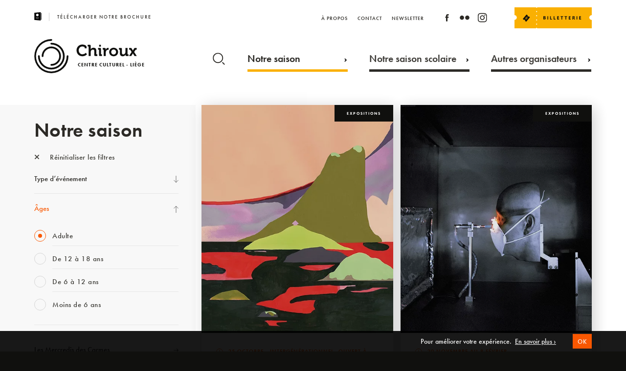

--- FILE ---
content_type: text/html; charset=UTF-8
request_url: https://chiroux.be/notre-saison/?ages=adulte
body_size: 35848
content:


<!DOCTYPE html>
<html lang="fr" style="margin-top:0px!important;">
<head>


    <!-- BASE FOR ANGULAR -->
        <base href="/">

    
    <!-- GENERAL META -->
    <meta charset="utf-8">
    <title>Chiroux</title>
    <meta name="format-detection" content="telephone=no">
    <meta name="viewport" content="width=device-width, initial-scale=1.0">
    <meta name="theme-color" content="#10100E"/>



        <!-- PAGE SPECIFIC METAS -->

        

          <!-- PAGE META -->  

        

        


        		        <meta name="description" content="Centre Culturel - Liège"/>
		        <!-- FACEBOOK OG -->
        <meta property="fb:app_id" content="798767170513920"/>
        <meta property="og:site_name" content="Chiroux" />
        <meta property="og:title" content="Chiroux | Notre saison" />
        <meta property="og:description" content="Centre Culturel - Liège"/>
        <meta property="og:image" content="https://chiroux.be/wp-content/themes/CHIROUX/assets/favicons/mstile-150x150.png"/>
        <meta property="og:url" content="https://chiroux.be/notre-saison"/>



    <!-- APP VARIABLES -->
        <script>
        var appInfo = {
            home        : 'https://chiroux.be' + '/',
            isLoggedIn  : '',
            theme       : 'https://chiroux.be/wp-content/themes/CHIROUX' + '/',
            title       : 'Chiroux',
            nonce: '4f14c02bbb',
            lang        : 'fr'
        }
    </script>


    <!-- WPML -->
    

    <!-- GOOGLE GLOBAL SITE TAG -->
    <script async src="https://www.googletagmanager.com/gtag/js?id=UA-54177984-1"></script>
    <script>
        window.dataLayer = window.dataLayer || [];
        function gtag(){dataLayer.push(arguments);}
        gtag('js', new Date());
        gtag('config', 'UA-54177984-1');
    </script>
    

    <!-- CSS WITH VERSIONING -->
    <link rel="stylesheet" type="text/css" href="https://chiroux.be/wp-content/themes/CHIROUX/dist/application.css?v=1656629398"/>

    <!-- UPDATE CSS -->
    

<style>
.embed-container {
  position: relative;
  padding-bottom: 56.25%; /* 16:9 aspect ratio */
  height: 0;
  overflow: hidden;
  max-width: 100%;
  background: #000; /* Optional: set a background color */
}

.embed-container iframe {
  position: absolute;
  top: 0;
  left: 0;
  width: 100%;
  height: 100%;
  border: 0;
}


/* applies everywhere */
.single.event .banner.medium .date .text .date-chip{
  white-space: nowrap;         /* keep each chip on one line */
  display: inline-flex;
  align-items: baseline;
  line-height: 1.4;
}

/* desktop: reserve room for the calendar + allow wrapping by chip */
@media (min-width: 1025px){
  .single.event .banner.medium .intro-container .date .text,
  .single.event .banner.medium .texts-container .date .text{
    padding-right: 300px;
    display: flex;
    flex-wrap: wrap;
    gap: 6px 32px;
  }
}

/* mobile/tablet: no reserved space; still wraps by chip, each chip stays on one line */
@media (max-width: 1024px){
  .single.event .banner.medium .intro-container .date .text,
  .single.event .banner.medium .texts-container .date .text{
    padding-right: 0;
    display: flex;
    flex-wrap: wrap;
    gap: 6px 16px;   /* tighter gap on small screens */
  }
}

</style>

    <!-- FONT AWESOME -->
    <link rel="stylesheet" href="https://cdnjs.cloudflare.com/ajax/libs/font-awesome/6.5.0/css/all.min.css">

    <!-- TYPEKIT -->
    <script src="//use.typekit.net/xbf5sqt.js"></script>
    <script>try{Typekit.load();}catch(e){}</script>

    <!-- FAVICONS  -->
    <link rel="yandex-tableau-widget" href="https://www.chiroux.be/wp-content/themes/CHIROUX/assets/favicons/yandex-browser-manifest.json">
<link rel="manifest" href="https://chiroux.be/manifest.json">
<meta name="mobile-web-app-capable" content="yes">
<meta name="theme-color" content="rgba(0,0,0,0)">
<meta name="application-name" content="Chiroux">
<link rel="icon" type="image/png" sizes="32x32" href="https://www.chiroux.be/wp-content/themes/CHIROUX/assets/favicons/favicon-32x32.png">
<link rel="icon" type="image/png" sizes="16x16" href="https://www.chiroux.be/wp-content/themes/CHIROUX/assets/favicons/favicon-16x16.png">
<link rel="shortcut icon" href="https://www.chiroux.be/wp-content/themes/CHIROUX/assets/favicons/favicon.ico"><link rel="apple-touch-icon" sizes="57x57" href="https://www.chiroux.be/wp-content/themes/CHIROUX/assets/favicons/apple-touch-icon-57x57.png">
<link rel="apple-touch-icon" sizes="60x60" href="https://www.chiroux.be/wp-content/themes/CHIROUX/assets/favicons/apple-touch-icon-60x60.png">
<link rel="apple-touch-icon" sizes="72x72" href="https://www.chiroux.be/wp-content/themes/CHIROUX/assets/favicons/apple-touch-icon-72x72.png">
<link rel="apple-touch-icon" sizes="76x76" href="https://www.chiroux.be/wp-content/themes/CHIROUX/assets/favicons/apple-touch-icon-76x76.png">
<link rel="apple-touch-icon" sizes="114x114" href="https://www.chiroux.be/wp-content/themes/CHIROUX/assets/favicons/apple-touch-icon-114x114.png">
<link rel="apple-touch-icon" sizes="120x120" href="https://www.chiroux.be/wp-content/themes/CHIROUX/assets/favicons/apple-touch-icon-120x120.png">
<link rel="apple-touch-icon" sizes="144x144" href="https://www.chiroux.be/wp-content/themes/CHIROUX/assets/favicons/apple-touch-icon-144x144.png">
<link rel="apple-touch-icon" sizes="152x152" href="https://www.chiroux.be/wp-content/themes/CHIROUX/assets/favicons/apple-touch-icon-152x152.png">
<link rel="apple-touch-icon" sizes="180x180" href="https://www.chiroux.be/wp-content/themes/CHIROUX/assets/favicons/apple-touch-icon-180x180.png">
<meta name="apple-mobile-web-app-capable" content="yes">
<meta name="apple-mobile-web-app-status-bar-style" content="black-translucent">
<meta name="apple-mobile-web-app-title" content="Chiroux">
<meta name="msapplication-TileColor" content="rgba(0,0,0,0)">
<meta name="msapplication-TileImage" content="https://www.chiroux.be/wp-content/themes/CHIROUX/assets/favicons/mstile-144x144.png">
<meta name="msapplication-config" content="https://www.chiroux.be/wp-content/themes/CHIROUX/assets/favicons/browserconfig.xml">
    <!-- WP HEAD -->
    <meta name='robots' content='max-image-preview:large' />
<link rel='dns-prefetch' href='//maps.googleapis.com' />
<link rel='stylesheet' id='tribe-events-pro-mini-calendar-block-styles-css' href='https://chiroux.be/wp-content/plugins/events-calendar-pro/build/css/tribe-events-pro-mini-calendar-block.css?ver=7.6.0.2' type='text/css' media='all' />
<link rel='stylesheet' id='wp-block-library-css' href='https://chiroux.be/wp-includes/css/dist/block-library/style.min.css?ver=6.6.4' type='text/css' media='all' />
<style id='classic-theme-styles-inline-css' type='text/css'>
/*! This file is auto-generated */
.wp-block-button__link{color:#fff;background-color:#32373c;border-radius:9999px;box-shadow:none;text-decoration:none;padding:calc(.667em + 2px) calc(1.333em + 2px);font-size:1.125em}.wp-block-file__button{background:#32373c;color:#fff;text-decoration:none}
</style>
<style id='global-styles-inline-css' type='text/css'>
:root{--wp--preset--aspect-ratio--square: 1;--wp--preset--aspect-ratio--4-3: 4/3;--wp--preset--aspect-ratio--3-4: 3/4;--wp--preset--aspect-ratio--3-2: 3/2;--wp--preset--aspect-ratio--2-3: 2/3;--wp--preset--aspect-ratio--16-9: 16/9;--wp--preset--aspect-ratio--9-16: 9/16;--wp--preset--color--black: #000000;--wp--preset--color--cyan-bluish-gray: #abb8c3;--wp--preset--color--white: #ffffff;--wp--preset--color--pale-pink: #f78da7;--wp--preset--color--vivid-red: #cf2e2e;--wp--preset--color--luminous-vivid-orange: #ff6900;--wp--preset--color--luminous-vivid-amber: #fcb900;--wp--preset--color--light-green-cyan: #7bdcb5;--wp--preset--color--vivid-green-cyan: #00d084;--wp--preset--color--pale-cyan-blue: #8ed1fc;--wp--preset--color--vivid-cyan-blue: #0693e3;--wp--preset--color--vivid-purple: #9b51e0;--wp--preset--gradient--vivid-cyan-blue-to-vivid-purple: linear-gradient(135deg,rgba(6,147,227,1) 0%,rgb(155,81,224) 100%);--wp--preset--gradient--light-green-cyan-to-vivid-green-cyan: linear-gradient(135deg,rgb(122,220,180) 0%,rgb(0,208,130) 100%);--wp--preset--gradient--luminous-vivid-amber-to-luminous-vivid-orange: linear-gradient(135deg,rgba(252,185,0,1) 0%,rgba(255,105,0,1) 100%);--wp--preset--gradient--luminous-vivid-orange-to-vivid-red: linear-gradient(135deg,rgba(255,105,0,1) 0%,rgb(207,46,46) 100%);--wp--preset--gradient--very-light-gray-to-cyan-bluish-gray: linear-gradient(135deg,rgb(238,238,238) 0%,rgb(169,184,195) 100%);--wp--preset--gradient--cool-to-warm-spectrum: linear-gradient(135deg,rgb(74,234,220) 0%,rgb(151,120,209) 20%,rgb(207,42,186) 40%,rgb(238,44,130) 60%,rgb(251,105,98) 80%,rgb(254,248,76) 100%);--wp--preset--gradient--blush-light-purple: linear-gradient(135deg,rgb(255,206,236) 0%,rgb(152,150,240) 100%);--wp--preset--gradient--blush-bordeaux: linear-gradient(135deg,rgb(254,205,165) 0%,rgb(254,45,45) 50%,rgb(107,0,62) 100%);--wp--preset--gradient--luminous-dusk: linear-gradient(135deg,rgb(255,203,112) 0%,rgb(199,81,192) 50%,rgb(65,88,208) 100%);--wp--preset--gradient--pale-ocean: linear-gradient(135deg,rgb(255,245,203) 0%,rgb(182,227,212) 50%,rgb(51,167,181) 100%);--wp--preset--gradient--electric-grass: linear-gradient(135deg,rgb(202,248,128) 0%,rgb(113,206,126) 100%);--wp--preset--gradient--midnight: linear-gradient(135deg,rgb(2,3,129) 0%,rgb(40,116,252) 100%);--wp--preset--font-size--small: 13px;--wp--preset--font-size--medium: 20px;--wp--preset--font-size--large: 36px;--wp--preset--font-size--x-large: 42px;--wp--preset--spacing--20: 0.44rem;--wp--preset--spacing--30: 0.67rem;--wp--preset--spacing--40: 1rem;--wp--preset--spacing--50: 1.5rem;--wp--preset--spacing--60: 2.25rem;--wp--preset--spacing--70: 3.38rem;--wp--preset--spacing--80: 5.06rem;--wp--preset--shadow--natural: 6px 6px 9px rgba(0, 0, 0, 0.2);--wp--preset--shadow--deep: 12px 12px 50px rgba(0, 0, 0, 0.4);--wp--preset--shadow--sharp: 6px 6px 0px rgba(0, 0, 0, 0.2);--wp--preset--shadow--outlined: 6px 6px 0px -3px rgba(255, 255, 255, 1), 6px 6px rgba(0, 0, 0, 1);--wp--preset--shadow--crisp: 6px 6px 0px rgba(0, 0, 0, 1);}:where(.is-layout-flex){gap: 0.5em;}:where(.is-layout-grid){gap: 0.5em;}body .is-layout-flex{display: flex;}.is-layout-flex{flex-wrap: wrap;align-items: center;}.is-layout-flex > :is(*, div){margin: 0;}body .is-layout-grid{display: grid;}.is-layout-grid > :is(*, div){margin: 0;}:where(.wp-block-columns.is-layout-flex){gap: 2em;}:where(.wp-block-columns.is-layout-grid){gap: 2em;}:where(.wp-block-post-template.is-layout-flex){gap: 1.25em;}:where(.wp-block-post-template.is-layout-grid){gap: 1.25em;}.has-black-color{color: var(--wp--preset--color--black) !important;}.has-cyan-bluish-gray-color{color: var(--wp--preset--color--cyan-bluish-gray) !important;}.has-white-color{color: var(--wp--preset--color--white) !important;}.has-pale-pink-color{color: var(--wp--preset--color--pale-pink) !important;}.has-vivid-red-color{color: var(--wp--preset--color--vivid-red) !important;}.has-luminous-vivid-orange-color{color: var(--wp--preset--color--luminous-vivid-orange) !important;}.has-luminous-vivid-amber-color{color: var(--wp--preset--color--luminous-vivid-amber) !important;}.has-light-green-cyan-color{color: var(--wp--preset--color--light-green-cyan) !important;}.has-vivid-green-cyan-color{color: var(--wp--preset--color--vivid-green-cyan) !important;}.has-pale-cyan-blue-color{color: var(--wp--preset--color--pale-cyan-blue) !important;}.has-vivid-cyan-blue-color{color: var(--wp--preset--color--vivid-cyan-blue) !important;}.has-vivid-purple-color{color: var(--wp--preset--color--vivid-purple) !important;}.has-black-background-color{background-color: var(--wp--preset--color--black) !important;}.has-cyan-bluish-gray-background-color{background-color: var(--wp--preset--color--cyan-bluish-gray) !important;}.has-white-background-color{background-color: var(--wp--preset--color--white) !important;}.has-pale-pink-background-color{background-color: var(--wp--preset--color--pale-pink) !important;}.has-vivid-red-background-color{background-color: var(--wp--preset--color--vivid-red) !important;}.has-luminous-vivid-orange-background-color{background-color: var(--wp--preset--color--luminous-vivid-orange) !important;}.has-luminous-vivid-amber-background-color{background-color: var(--wp--preset--color--luminous-vivid-amber) !important;}.has-light-green-cyan-background-color{background-color: var(--wp--preset--color--light-green-cyan) !important;}.has-vivid-green-cyan-background-color{background-color: var(--wp--preset--color--vivid-green-cyan) !important;}.has-pale-cyan-blue-background-color{background-color: var(--wp--preset--color--pale-cyan-blue) !important;}.has-vivid-cyan-blue-background-color{background-color: var(--wp--preset--color--vivid-cyan-blue) !important;}.has-vivid-purple-background-color{background-color: var(--wp--preset--color--vivid-purple) !important;}.has-black-border-color{border-color: var(--wp--preset--color--black) !important;}.has-cyan-bluish-gray-border-color{border-color: var(--wp--preset--color--cyan-bluish-gray) !important;}.has-white-border-color{border-color: var(--wp--preset--color--white) !important;}.has-pale-pink-border-color{border-color: var(--wp--preset--color--pale-pink) !important;}.has-vivid-red-border-color{border-color: var(--wp--preset--color--vivid-red) !important;}.has-luminous-vivid-orange-border-color{border-color: var(--wp--preset--color--luminous-vivid-orange) !important;}.has-luminous-vivid-amber-border-color{border-color: var(--wp--preset--color--luminous-vivid-amber) !important;}.has-light-green-cyan-border-color{border-color: var(--wp--preset--color--light-green-cyan) !important;}.has-vivid-green-cyan-border-color{border-color: var(--wp--preset--color--vivid-green-cyan) !important;}.has-pale-cyan-blue-border-color{border-color: var(--wp--preset--color--pale-cyan-blue) !important;}.has-vivid-cyan-blue-border-color{border-color: var(--wp--preset--color--vivid-cyan-blue) !important;}.has-vivid-purple-border-color{border-color: var(--wp--preset--color--vivid-purple) !important;}.has-vivid-cyan-blue-to-vivid-purple-gradient-background{background: var(--wp--preset--gradient--vivid-cyan-blue-to-vivid-purple) !important;}.has-light-green-cyan-to-vivid-green-cyan-gradient-background{background: var(--wp--preset--gradient--light-green-cyan-to-vivid-green-cyan) !important;}.has-luminous-vivid-amber-to-luminous-vivid-orange-gradient-background{background: var(--wp--preset--gradient--luminous-vivid-amber-to-luminous-vivid-orange) !important;}.has-luminous-vivid-orange-to-vivid-red-gradient-background{background: var(--wp--preset--gradient--luminous-vivid-orange-to-vivid-red) !important;}.has-very-light-gray-to-cyan-bluish-gray-gradient-background{background: var(--wp--preset--gradient--very-light-gray-to-cyan-bluish-gray) !important;}.has-cool-to-warm-spectrum-gradient-background{background: var(--wp--preset--gradient--cool-to-warm-spectrum) !important;}.has-blush-light-purple-gradient-background{background: var(--wp--preset--gradient--blush-light-purple) !important;}.has-blush-bordeaux-gradient-background{background: var(--wp--preset--gradient--blush-bordeaux) !important;}.has-luminous-dusk-gradient-background{background: var(--wp--preset--gradient--luminous-dusk) !important;}.has-pale-ocean-gradient-background{background: var(--wp--preset--gradient--pale-ocean) !important;}.has-electric-grass-gradient-background{background: var(--wp--preset--gradient--electric-grass) !important;}.has-midnight-gradient-background{background: var(--wp--preset--gradient--midnight) !important;}.has-small-font-size{font-size: var(--wp--preset--font-size--small) !important;}.has-medium-font-size{font-size: var(--wp--preset--font-size--medium) !important;}.has-large-font-size{font-size: var(--wp--preset--font-size--large) !important;}.has-x-large-font-size{font-size: var(--wp--preset--font-size--x-large) !important;}
:where(.wp-block-post-template.is-layout-flex){gap: 1.25em;}:where(.wp-block-post-template.is-layout-grid){gap: 1.25em;}
:where(.wp-block-columns.is-layout-flex){gap: 2em;}:where(.wp-block-columns.is-layout-grid){gap: 2em;}
:root :where(.wp-block-pullquote){font-size: 1.5em;line-height: 1.6;}
</style>
<script type="text/javascript" src="https://chiroux.be/wp-includes/js/jquery/jquery.min.js?ver=3.7.1" id="jquery-core-js"></script>
<script type="text/javascript" src="https://chiroux.be/wp-includes/js/jquery/jquery-migrate.min.js?ver=3.4.1" id="jquery-migrate-js"></script>
<link rel="canonical" href="https://chiroux.be/notre-saison/" />
<meta name="tec-api-version" content="v1"><meta name="tec-api-origin" content="https://chiroux.be"><link rel="alternate" href="https://chiroux.be/wp-json/tribe/events/v1/" />   
</head>

<body class="page-template-default page page-id-351 tribe-no-js" itemscope itemtype="http://schema.org/WebPage">
    <div id="body_wrapper" data-ng-app="app" ng-controller="GeneralCtrl">

<!-- BANNER MAIN NAVIGATION -->


<!-- BROCHURE TABLET -->
<div id="brochure_tablet_banner" class="banner t-on">
    <div class="banner_content">
        <div class="content">
            <a class="telecharger-brochure" href="http://chiroux.be/wp-content/uploads/2025/07/CAP-Sept-2025-Site.pdf" target="_blank" rel="noopener">
                <span class="icon"><svg xmlns="http://www.w3.org/2000/svg" width="14.378" height="16.591" viewBox="0 0 14.378 16.591"><g transform="translate(-8 -1.996)"><path d="M20.629,2.07A.277.277,0,0,0,20.417,2L8.251,3.1A.276.276,0,0,0,8,3.38V17.2a.276.276,0,0,0,.251.276l12.166,1.106h.025a.277.277,0,0,0,.277-.276V2.274a.277.277,0,0,0-.09-.2ZM14.083,5.039a2.488,2.488,0,1,1-2.488,2.488A2.488,2.488,0,0,1,14.083,5.039Zm2.765,9.954h-.014l-5.53-.276a.277.277,0,1,1,.028-.553l5.53.276a.277.277,0,1,1-.014.553Zm0-2.488h-5.53a.276.276,0,0,1,0-.553h5.53a.276.276,0,0,1,0,.553Z" transform="translate(0 0)"/><path d="M56.829,7H56V20.825h.829a.276.276,0,0,0,.276-.276V7.276A.276.276,0,0,0,56.829,7Z" transform="translate(-34.728 -3.62)"/></g></svg></span>
                <span class="text">Télécharger notre brochure</span>
            </a>  
        </div>
    </div>
</div>



<div id="header_behind" class="banner"></div>

<header id="header" class="banner page">
    <div class="background"></div>
    
    <div class="banner_content">
        <div class="content">

            


            <div id="header_top">

                <!-- NOTRE BROCHURE -->
                <a class="telecharger-brochure t-off" href="http://chiroux.be/wp-content/uploads/2025/07/CAP-Sept-2025-Site.pdf" target="_blank" rel="noopener">
                    <span class="icon"><svg xmlns="http://www.w3.org/2000/svg" width="14.378" height="16.591" viewBox="0 0 14.378 16.591"><g transform="translate(-8 -1.996)"><path d="M20.629,2.07A.277.277,0,0,0,20.417,2L8.251,3.1A.276.276,0,0,0,8,3.38V17.2a.276.276,0,0,0,.251.276l12.166,1.106h.025a.277.277,0,0,0,.277-.276V2.274a.277.277,0,0,0-.09-.2ZM14.083,5.039a2.488,2.488,0,1,1-2.488,2.488A2.488,2.488,0,0,1,14.083,5.039Zm2.765,9.954h-.014l-5.53-.276a.277.277,0,1,1,.028-.553l5.53.276a.277.277,0,1,1-.014.553Zm0-2.488h-5.53a.276.276,0,0,1,0-.553h5.53a.276.276,0,0,1,0,.553Z" transform="translate(0 0)"/><path d="M56.829,7H56V20.825h.829a.276.276,0,0,0,.276-.276V7.276A.276.276,0,0,0,56.829,7Z" transform="translate(-34.728 -3.62)"/></g></svg></span>
                    <span class="text">Télécharger notre brochure</span>
                </a>  


                <!-- LOGO -->
                <a class="logo-container page t-on" href="https://chiroux.be/">
                    <div class="logo-image">
                        <svg xmlns="http://www.w3.org/2000/svg" viewBox="0 0 227.504 70.427"><g transform="translate(-280 -50.18)"><g transform="translate(280 50.18)"><path class="a" d="M35.206,70.427A35.214,35.214,0,0,1,35.206,0a1.82,1.82,0,1,1,0,3.64,31.58,31.58,0,1,0,31.58,31.58,1.82,1.82,0,0,1,3.64,0A35.245,35.245,0,0,1,35.206,70.427Z"/><g transform="translate(7.695 7.681)"><path class="a" d="M32.711,60.226A27.543,27.543,0,0,1,5.2,32.716a1.82,1.82,0,1,1,3.64,0A23.885,23.885,0,1,0,32.726,8.83a1.82,1.82,0,0,1,0-3.64,27.518,27.518,0,0,1-.015,55.036Z" transform="translate(-5.2 -5.19)"/></g><g transform="translate(15.346 15.346)"><path class="a" d="M30.23,50.075a1.82,1.82,0,0,1,0-3.64A16.219,16.219,0,1,0,14.01,30.215a1.82,1.82,0,1,1-3.64,0,19.845,19.845,0,1,1,19.86,19.86Z" transform="translate(-10.37 -10.37)"/></g></g><g transform="translate(367.12 61.507)" class="chiroux"><g transform="translate(0 0)"><path class="a" d="M78.7,9.87c2.988,0,8.846,1.248,8.846,5.233v2.59H83.631V16.378c0-1.713-2.789-2.5-4.835-2.5-4.17,0-7.464,2.988-7.464,7.863,0,4.569,3.347,8.248,7.6,8.248A9.931,9.931,0,0,0,86,26.9l2.271,3.095A12.935,12.935,0,0,1,78.863,34C71.731,34,66.87,28.65,66.87,21.744A11.6,11.6,0,0,1,78.7,9.87Z" transform="translate(-66.87 -9.87)"/><path class="a" d="M86.122,14.443a.639.639,0,0,0-.717-.717H84.09V10.18h3.985c1.541,0,2.231.691,2.231,2.2v5.884a13.809,13.809,0,0,1-.066,1.408h.066a6.4,6.4,0,0,1,5.751-3.32c3.745,0,5.857,1.939,5.857,6.375v6.548a.651.651,0,0,0,.717.717h1.315v3.52H99.962c-1.541,0-2.2-.651-2.2-2.231v-7.69c0-2.032-.558-3.413-2.656-3.413a4.722,4.722,0,0,0-4.542,3.48,7.443,7.443,0,0,0-.266,2.165v7.69h-4.17V14.443Z" transform="translate(-61.219 -9.768)"/><path class="a" d="M102.162,21.021a.639.639,0,0,0-.717-.717H100.13V16.758h3.984c1.541,0,2.2.691,2.2,2.231V29.282a.651.651,0,0,0,.717.717h1.315v3.52H104.38c-1.541,0-2.2-.651-2.2-2.231V21.021Zm.2-10.851h3.613v3.852h-3.613Z" transform="translate(-55.955 -9.772)"/><path class="a" d="M109.462,19.452a.639.639,0,0,0-.717-.717H107.43V15.189h3.812c1.474,0,2.231.624,2.231,2.032V18.2a7.513,7.513,0,0,1-.066,1.049h.066a5.763,5.763,0,0,1,5.326-4.3,5.387,5.387,0,0,1,.757.066v4.1a7.328,7.328,0,0,0-1.023-.066,4.72,4.72,0,0,0-4.569,3.52,10.309,10.309,0,0,0-.359,2.723v6.641h-4.144V19.452Z" transform="translate(-53.56 -8.203)"/><path class="a" d="M126.6,14.82c5.127,0,9.2,3.652,9.2,8.779,0,5.167-4.077,8.779-9.2,8.779-5.1,0-9.178-3.613-9.178-8.779C117.433,18.472,121.5,14.82,126.6,14.82Zm0,14.012a4.99,4.99,0,0,0,4.994-5.233,4.987,4.987,0,1,0-9.961,0A4.992,4.992,0,0,0,126.6,28.832Z" transform="translate(-50.281 -8.246)"/><path class="a" d="M134.562,19.393a.639.639,0,0,0-.717-.717H132.53V15.13h3.985c1.541,0,2.2.691,2.2,2.2v7.73c0,2.032.531,3.413,2.6,3.413,3.028,0,4.7-2.656,4.7-5.658V15.13h4.17V27.655a.651.651,0,0,0,.717.717h1.315v3.52h-3.852c-1.448,0-2.2-.691-2.2-1.873v-.465c0-.4.027-.757.027-.757h-.066a6.331,6.331,0,0,1-5.791,3.48c-3.586,0-5.791-1.806-5.791-6.375V19.393Z" transform="translate(-45.323 -8.144)"/><path class="a" d="M153.572,23.4l-2.763-4.17c-.332-.491-.6-.558-1.288-.558H148.3V15.13h2.922a2.581,2.581,0,0,1,2.723,1.581l1.647,2.763c.226.425.531,1.089.531,1.089h.066s.292-.664.531-1.089l1.647-2.763a2.562,2.562,0,0,1,2.723-1.581h2.9v3.546H162.8c-.691,0-.956.066-1.288.558l-2.789,4.17,5.485,8.487h-4.635l-2.922-4.662a6.611,6.611,0,0,1-.465-.89h-.066s-.266.531-.491.89l-2.9,4.662H148.1Z" transform="translate(-40.213 -8.144)"/></g></g><text class="b" transform="translate(369.504 106.253)"><tspan x="0" y="0">CENTRE CULTUREL - LIÈGE</tspan></text></g></svg>                    </div>
                    <div class="logo-text"></div>
                </a>

                
                
                <!-- MENU BTN -->
                <button id="menu_button" type="button" aria-haspopup="true" aria-label="Navigation" aria-controls="nav_mobile" class="page">
                    <span class="menu">Menu</span>
                    <!-- <span class="hamburger-box">
                        <span class="hamburger-inner"></span>
                    </span> -->
                </button>

                

                <div class="billeterie-container">
                    <div class="icon">
                        <svg xmlns:xlink="https://www.w3.org/1999/xlink" viewBox="0 0 157.9 43.1">
<g transform="translate(-1483.695 -16)">
	<g>
		<g transform="translate(1518.695 16)">
			<path class="st0" d="M117.9,21c0-2.7,2.2-4.9,4.9-4.9c0,0,0,0,0,0V0H11.4v0c0,0.6-0.5,1.1-1.1,1.1
				C9.6,1.1,9.1,0.6,9.1,0v0H-35v16c2.6,0.1,4.7,2.3,4.7,4.9c0,2.6-2.1,4.8-4.7,4.9v17.2H9.1c0,0,0,0,0,0c0-0.6,0.5-1.1,1.1-1.1
				c0.6,0,1.1,0.5,1.1,1.1c0,0,0,0,0,0h111.5V25.9C120.2,25.9,117.9,23.7,117.9,21z M10.2,35.6c-0.6,0-1.1-0.5-1.1-1.1
				c0-0.6,0.5-1.1,1.1-1.1s1.1,0.5,1.1,1.1S10.9,35.6,10.2,35.6C10.2,35.6,10.2,35.6,10.2,35.6z M10.2,27c-0.6,0-1.1-0.5-1.1-1.1
				c0-0.6,0.5-1.1,1.1-1.1c0.6,0,1.1,0.5,1.1,1.1l0,0C11.4,26.5,10.9,27,10.2,27L10.2,27z M10.2,18.3c-0.6,0-1.1-0.5-1.1-1.1
				c0-0.6,0.5-1.1,1.1-1.1c0.6,0,1.1,0.5,1.1,1.1l0,0C11.4,17.8,10.9,18.3,10.2,18.3L10.2,18.3z M10.2,9.7c-0.6,0-1.1-0.5-1.1-1.1
				c0-0.6,0.5-1.1,1.1-1.1c0.6,0,1.1,0.5,1.1,1.1c0,0,0,0,0,0C11.4,9.2,10.9,9.7,10.2,9.7L10.2,9.7z"/>
		</g>
		<g transform="translate(677 -25)">
			<g transform="matrix(0.643, -0.766, 0.766, 0.643, 821.353, 62.937)">
				<path class="st1" d="M11.5,6.5C11.7,6.5,12,6.3,12,6l0-2.5C12,3.2,11.7,3,11.5,3l-11,0C0.2,3,0,3.2,0,3.5L0,6
					c0,0.3,0.2,0.5,0.5,0.5c0.6,0,1,0.4,1.1,0.9c0,0.6-0.4,1-0.9,1.1c-0.1,0-0.1,0-0.2,0C0.2,8.5,0,8.7,0,9l0,2.5
					C0,11.7,0.2,12,0.5,12h11c0.3,0,0.5-0.2,0.5-0.5V9c0-0.3-0.2-0.5-0.5-0.5c-0.6,0-1-0.4-1.1-0.9c0-0.6,0.4-1,0.9-1.1
					C11.3,6.5,11.4,6.5,11.5,6.5L11.5,6.5z M8.5,9h-5V8l5,0V9z M8.5,7l-5,0V6l5,0V7z"/>
			</g>
			<g class="st2">
				<path class="st1" d="M865.6,66v-6.7h2.4c0.7,0,1.3,0.1,1.7,0.4c0.4,0.3,0.6,0.7,0.6,1.2c0,0.4-0.1,0.7-0.4,0.9
					c-0.2,0.3-0.6,0.5-0.9,0.6v0c0.5,0.1,0.9,0.2,1.1,0.5c0.3,0.3,0.4,0.6,0.4,1.1c0,0.6-0.2,1.1-0.7,1.4c-0.4,0.4-1,0.5-1.8,0.5
					H865.6z M867.1,60.5V62h0.7c0.3,0,0.6-0.1,0.7-0.2c0.2-0.2,0.3-0.4,0.3-0.6c0-0.5-0.4-0.7-1.1-0.7H867.1z M867.1,63.1v1.8h0.8
					c0.3,0,0.6-0.1,0.8-0.2c0.2-0.2,0.3-0.4,0.3-0.7c0-0.3-0.1-0.5-0.3-0.6c-0.2-0.2-0.5-0.2-0.8-0.2H867.1z"/>
				<path class="st1" d="M875.5,66h-1.5v-6.7h1.5V66z"/>
				<path class="st1" d="M883.4,66h-4v-6.7h1.5v5.4h2.5V66z"/>
				<path class="st1" d="M890.6,66h-4v-6.7h1.5v5.4h2.5V66z"/>
				<path class="st1" d="M897.9,66h-4v-6.7h3.8v1.2h-2.3V62h2.2v1.2h-2.2v1.5h2.5V66z"/>
				<path class="st1" d="M906.1,60.6h-1.9V66h-1.5v-5.4h-1.9v-1.2h5.3V60.6z"/>
				<path class="st1" d="M914.2,60.6h-1.9V66h-1.5v-5.4h-1.9v-1.2h5.3V60.6z"/>
				<path class="st1" d="M921.5,66h-4v-6.7h3.8v1.2H919V62h2.2v1.2H919v1.5h2.5V66z"/>
				<path class="st1" d="M930.5,66h-1.7l-1-1.7c-0.1-0.1-0.2-0.2-0.2-0.3s-0.1-0.2-0.2-0.3c-0.1-0.1-0.1-0.1-0.2-0.2
					c-0.1,0-0.2-0.1-0.3-0.1h-0.4V66h-1.5v-6.7h2.4c1.6,0,2.4,0.6,2.4,1.8c0,0.2,0,0.4-0.1,0.6s-0.2,0.4-0.3,0.5
					c-0.1,0.2-0.3,0.3-0.5,0.4c-0.2,0.1-0.4,0.2-0.6,0.3v0c0.1,0,0.2,0.1,0.3,0.2c0.1,0.1,0.2,0.2,0.3,0.2s0.2,0.2,0.2,0.3
					c0.1,0.1,0.2,0.2,0.2,0.3L930.5,66z M926.4,60.5v1.9h0.6c0.3,0,0.6-0.1,0.8-0.3c0.2-0.2,0.3-0.4,0.3-0.7c0-0.6-0.3-0.9-1-0.9
					H926.4z"/>
				<path class="st1" d="M935,66h-1.5v-6.7h1.5V66z"/>
				<path class="st1" d="M942.9,66h-4v-6.7h3.8v1.2h-2.3V62h2.2v1.2h-2.2v1.5h2.5V66z"/>
			</g>
		</g>
	</g>
</g>
</svg>
                    </div>
                    <!-- MENU 2 -->
                    <nav id="nav_billeterie" class="page">
					                            <ul id="menu-menu-billetterie" class="menu"><li id="menu-item-137" class="menu-item menu-item-type-custom menu-item-object-custom menu-item-137"><a target="_blank" rel="noopener" href="https://shop.utick.be/?module=CATALOGUE&#038;pos=CHIROUX"><span data-hover="Réservation">Réservation</span></a></li>
<li id="menu-item-498" class="menu-item menu-item-type-custom menu-item-object-custom menu-item-498"><a target="_blank" rel="noopener" href="https://shop.utick.be/?module=PACK&#038;pos=CHIROUX&#038;p=9D8EC535-2762-DEB6-6BA5-D7FC32C9CFCD"><span data-hover="Le passeport">Le passeport</span></a></li>
<li id="menu-item-12711" class="menu-item menu-item-type-custom menu-item-object-custom menu-item-12711"><a target="_blank" rel="noopener" href="https://shop.utick.be/?module=FINANCE&#038;pos=CHIROUX&#038;f=C895E25D-339E-770B-F41C-94251EB7036D"><span data-hover="Bon cadeau">Bon cadeau</span></a></li>
<li id="menu-item-1335" class="menu-item menu-item-type-post_type menu-item-object-page menu-item-1335"><a href="https://chiroux.be/horaire/"><span data-hover="Horaire">Horaire</span></a></li>
<li id="menu-item-1334" class="menu-item menu-item-type-post_type menu-item-object-page menu-item-1334"><a href="https://chiroux.be/conditions-de-vente/"><span data-hover="Conditions de vente">Conditions de vente</span></a></li>
</ul>                    </nav>
                </div>

                <!-- SEARCH ICON -->
                <button class="icon-search-container t-on" title="Recherche" ng-click="openLightboxSearch()">
                    <div class="icon search">
                        <svg xmlns="http://www.w3.org/2000/svg" viewBox="0 0 26.693 26.694"><g transform="translate(-685 -124.721)"><line class="a" x1="3.468" y1="3.468" transform="translate(706.811 146.532)"/><circle class="a" cx="10.405" cy="10.405" r="10.405" transform="translate(686 125.721)"/></g></svg>                    </div>
                </button>

                <!-- SOCIAL ICONS -->
                



<div class="social-icons desktop">

    <ul>

                <li class="facebook" when-visible="up">
            <a  class="icon-container facebook" 
                href="https://www.facebook.com/chirouxliege" 
                title="Facebook" target="_blank" rel="noopener">
                <div class="icon facebook">
                    <!-- AVEC ROND -->
<!-- <svg xmlns:xlink="http://www.w3.org/1999/xlink" viewBox="0 0 60 60"><path class="st0" d="M30,0C13.5,0,0,13.5,0,30c0,16.5,13.5,30,30,30c16.5,0,30-13.5,30-30C60,13.5,46.5,0,30,0z"/><path class="st1" d="M32.3,22.4c0-1.2,0.8-1.5,1.4-1.5h3.4v-5.3l-4.7,0c-5.3,0-6.5,3.9-6.5,6.5v3.5h-3v5.4h3v15.4h6.4V31.1h4.3l0.6-5.4h-4.9V22.4z"/></svg> -->


<!-- SANS ROND -->
<svg xmlns:xlink="http://www.w3.org/1999/xlink" viewBox="0 0 60 60"><path class="st0" d="M32.3,22.4c0-1.2,0.8-1.5,1.4-1.5h3.4v-5.3l-4.7,0c-5.3,0-6.5,3.9-6.5,6.5v3.5h-3v5.4h3v15.4h6.4V31.1h4.3l0.6-5.4h-4.9V22.4z"/></svg>                </div>
            </a>
        </li>
        
                <li class="flickr" when-visible="up">
            <a  class="icon-container flickr" 
                href="https://www.flickr.com/photos/159566549@N03/albums" 
                title="Flickr" target="_blank" rel="noopener">
                <div class="icon flickr">
                    <svg xmlns:xlink="http://www.w3.org/1999/xlink" viewBox="0 0 60 60">
	<circle class="st0" cx="18.6" cy="30.3" r="9.1"/>
	<circle class="st1" cx="41.4" cy="30.3" r="9.1"/>
</svg>                </div>
            </a>
        </li>
        
        
        
        
        
                <li class="instagram" when-visible="up">
            <a  class="icon-container instagram" 
                href="https://www.instagram.com/leschirouxcentreculturel/" 
                title="Instagram" target="_blank" rel="noopener">
                <div class="icon instagram">
                    <svg xmlns:xlink="http://www.w3.org/1999/xlink" viewBox="0 0 60 60"><path class="st0" d="M30.5,14.3c5.2,0,5.8,0,7.9,0.1c2.2,0.1,4.3,0.5,5.9,2.1c1.6,1.6,2,3.6,2.1,5.9c0.1,2.1,0.1,2.7,0.1,7.9s0,5.8-0.1,7.9c-0.1,2.2-0.5,4.3-2.1,5.9c-1.6,1.6-3.6,2-5.9,2.1c-2.1,0.1-2.7,0.1-7.9,0.1s-5.8,0-7.9-0.1c-2.2-0.1-4.3-0.5-5.9-2.1c-1.6-1.6-2-3.6-2.1-5.9c-0.1-2.1-0.1-2.7-0.1-7.9s0-5.8,0.1-7.9c0.1-2.2,0.5-4.3,2.1-5.9c1.6-1.6,3.6-2,5.9-2.1C24.7,14.3,25.3,14.3,30.5,14.3M30.5,10.8c-5.3,0-6,0-8,0.1c-3.2,0.1-6,0.9-8.2,3.2c-2.2,2.2-3,5-3.2,8.2C11,24.3,11,25,11,30.3s0,6,0.1,8c0.1,3.2,0.9,6,3.2,8.2c2.2,2.2,5,3,8.2,3.2c2.1,0.1,2.7,0.1,8,0.1s6,0,8-0.1c3.2-0.1,6-0.9,8.2-3.2c2.2-2.2,3-5,3.2-8.2c0.1-2.1,0.1-2.7,0.1-8s0-6-0.1-8c-0.1-3.2-0.9-6-3.2-8.2c-2.2-2.2-5-3-8.2-3.2C36.5,10.8,35.8,10.8,30.5,10.8L30.5,10.8z"/><path class="st0" d="M30.5,20.3c-5.5,0-10,4.5-10,10s4.5,10,10,10s10-4.5,10-10S36,20.3,30.5,20.3zM30.5,36.8c-3.6,0-6.5-2.9-6.5-6.5s2.9-6.5,6.5-6.5s6.5,2.9,6.5,6.5S34.1,36.8,30.5,36.8z"/><circle class="st0" cx="40.9" cy="19.9" r="2.3"/></svg>                </div>
            </a>
        </li>
        
            </ul>
</div>
                <!-- MENU 2 -->
                <nav id="nav_desktop_2" class="page">
                    <ul id="menu-menu-secondaire" class="menu"><li id="menu-item-93" class="menu-item menu-item-type-post_type menu-item-object-page menu-item-has-children menu-item-93"><a href="https://chiroux.be/evenements-externes/historique/"><span data-hover="À propos">À propos</span></a>
<ul class="sub-menu">
	<li id="menu-item-190" class="menu-item menu-item-type-post_type menu-item-object-page menu-item-190"><a href="https://chiroux.be/evenements-externes/historique/"><span data-hover="Historique">Historique</span></a></li>
	<li id="menu-item-191" class="menu-item menu-item-type-post_type menu-item-object-page menu-item-191"><a href="https://chiroux.be/evenements-externes/structure/"><span data-hover="Structure">Structure</span></a></li>
	<li id="menu-item-192" class="menu-item menu-item-type-post_type menu-item-object-page menu-item-192"><a href="https://chiroux.be/evenements-externes/infrastructure/"><span data-hover="Infrastructure">Infrastructure</span></a></li>
	<li id="menu-item-1347" class="menu-item menu-item-type-post_type menu-item-object-page menu-item-1347"><a href="https://chiroux.be/billetterie/"><span data-hover="Billetterie">Billetterie</span></a></li>
	<li id="menu-item-1829" class="menu-item menu-item-type-post_type menu-item-object-page menu-item-1829"><a href="https://chiroux.be/evenements-externes/emploi/"><span data-hover="Recrutement">Recrutement</span></a></li>
</ul>
</li>
<li id="menu-item-85" class="menu-item menu-item-type-post_type menu-item-object-page menu-item-has-children menu-item-85"><a href="https://chiroux.be/plan-acces/"><span data-hover="Contact">Contact</span></a>
<ul class="sub-menu">
	<li id="menu-item-265" class="menu-item menu-item-type-post_type menu-item-object-page menu-item-265"><a href="https://chiroux.be/plan-acces/"><span data-hover="Plan &#038; accès">Plan &#038; accès</span></a></li>
	<li id="menu-item-264" class="menu-item menu-item-type-post_type menu-item-object-page menu-item-264"><a href="https://chiroux.be/equipe/"><span data-hover="Équipe">Équipe</span></a></li>
</ul>
</li>
<li id="menu-item-493" class="newsletter no-href menu-item menu-item-type-custom menu-item-object-custom menu-item-493"><a href="#"><span data-hover="Newsletter">Newsletter</span></a></li>
</ul>                </nav>



            </div>




            <div id="header_bottom">
                

                <!-- LOGO -->
                <a class="logo-container page t-off" href="https://chiroux.be/">
                    <div class="logo-image">
                        <svg xmlns="http://www.w3.org/2000/svg" viewBox="0 0 227.504 70.427"><g transform="translate(-280 -50.18)"><g transform="translate(280 50.18)"><path class="a" d="M35.206,70.427A35.214,35.214,0,0,1,35.206,0a1.82,1.82,0,1,1,0,3.64,31.58,31.58,0,1,0,31.58,31.58,1.82,1.82,0,0,1,3.64,0A35.245,35.245,0,0,1,35.206,70.427Z"/><g transform="translate(7.695 7.681)"><path class="a" d="M32.711,60.226A27.543,27.543,0,0,1,5.2,32.716a1.82,1.82,0,1,1,3.64,0A23.885,23.885,0,1,0,32.726,8.83a1.82,1.82,0,0,1,0-3.64,27.518,27.518,0,0,1-.015,55.036Z" transform="translate(-5.2 -5.19)"/></g><g transform="translate(15.346 15.346)"><path class="a" d="M30.23,50.075a1.82,1.82,0,0,1,0-3.64A16.219,16.219,0,1,0,14.01,30.215a1.82,1.82,0,1,1-3.64,0,19.845,19.845,0,1,1,19.86,19.86Z" transform="translate(-10.37 -10.37)"/></g></g><g transform="translate(367.12 61.507)" class="chiroux"><g transform="translate(0 0)"><path class="a" d="M78.7,9.87c2.988,0,8.846,1.248,8.846,5.233v2.59H83.631V16.378c0-1.713-2.789-2.5-4.835-2.5-4.17,0-7.464,2.988-7.464,7.863,0,4.569,3.347,8.248,7.6,8.248A9.931,9.931,0,0,0,86,26.9l2.271,3.095A12.935,12.935,0,0,1,78.863,34C71.731,34,66.87,28.65,66.87,21.744A11.6,11.6,0,0,1,78.7,9.87Z" transform="translate(-66.87 -9.87)"/><path class="a" d="M86.122,14.443a.639.639,0,0,0-.717-.717H84.09V10.18h3.985c1.541,0,2.231.691,2.231,2.2v5.884a13.809,13.809,0,0,1-.066,1.408h.066a6.4,6.4,0,0,1,5.751-3.32c3.745,0,5.857,1.939,5.857,6.375v6.548a.651.651,0,0,0,.717.717h1.315v3.52H99.962c-1.541,0-2.2-.651-2.2-2.231v-7.69c0-2.032-.558-3.413-2.656-3.413a4.722,4.722,0,0,0-4.542,3.48,7.443,7.443,0,0,0-.266,2.165v7.69h-4.17V14.443Z" transform="translate(-61.219 -9.768)"/><path class="a" d="M102.162,21.021a.639.639,0,0,0-.717-.717H100.13V16.758h3.984c1.541,0,2.2.691,2.2,2.231V29.282a.651.651,0,0,0,.717.717h1.315v3.52H104.38c-1.541,0-2.2-.651-2.2-2.231V21.021Zm.2-10.851h3.613v3.852h-3.613Z" transform="translate(-55.955 -9.772)"/><path class="a" d="M109.462,19.452a.639.639,0,0,0-.717-.717H107.43V15.189h3.812c1.474,0,2.231.624,2.231,2.032V18.2a7.513,7.513,0,0,1-.066,1.049h.066a5.763,5.763,0,0,1,5.326-4.3,5.387,5.387,0,0,1,.757.066v4.1a7.328,7.328,0,0,0-1.023-.066,4.72,4.72,0,0,0-4.569,3.52,10.309,10.309,0,0,0-.359,2.723v6.641h-4.144V19.452Z" transform="translate(-53.56 -8.203)"/><path class="a" d="M126.6,14.82c5.127,0,9.2,3.652,9.2,8.779,0,5.167-4.077,8.779-9.2,8.779-5.1,0-9.178-3.613-9.178-8.779C117.433,18.472,121.5,14.82,126.6,14.82Zm0,14.012a4.99,4.99,0,0,0,4.994-5.233,4.987,4.987,0,1,0-9.961,0A4.992,4.992,0,0,0,126.6,28.832Z" transform="translate(-50.281 -8.246)"/><path class="a" d="M134.562,19.393a.639.639,0,0,0-.717-.717H132.53V15.13h3.985c1.541,0,2.2.691,2.2,2.2v7.73c0,2.032.531,3.413,2.6,3.413,3.028,0,4.7-2.656,4.7-5.658V15.13h4.17V27.655a.651.651,0,0,0,.717.717h1.315v3.52h-3.852c-1.448,0-2.2-.691-2.2-1.873v-.465c0-.4.027-.757.027-.757h-.066a6.331,6.331,0,0,1-5.791,3.48c-3.586,0-5.791-1.806-5.791-6.375V19.393Z" transform="translate(-45.323 -8.144)"/><path class="a" d="M153.572,23.4l-2.763-4.17c-.332-.491-.6-.558-1.288-.558H148.3V15.13h2.922a2.581,2.581,0,0,1,2.723,1.581l1.647,2.763c.226.425.531,1.089.531,1.089h.066s.292-.664.531-1.089l1.647-2.763a2.562,2.562,0,0,1,2.723-1.581h2.9v3.546H162.8c-.691,0-.956.066-1.288.558l-2.789,4.17,5.485,8.487h-4.635l-2.922-4.662a6.611,6.611,0,0,1-.465-.89h-.066s-.266.531-.491.89l-2.9,4.662H148.1Z" transform="translate(-40.213 -8.144)"/></g></g><text class="b" transform="translate(369.504 106.253)"><tspan x="0" y="0">CENTRE CULTUREL - LIÈGE</tspan></text></g></svg>                    </div>
                    <div class="logo-text"></div>
                </a>


                <!-- MENU 1 -->
                <nav id="nav_desktop" class="page">
                    <ul id="menu-menu-principal" class="menu"><li id="menu-item-369" class="menu-item menu-item-type-post_type menu-item-object-page current-menu-item page_item page-item-351 current_page_item menu-item-369"><a href="https://chiroux.be/notre-saison/" aria-current="page"><span data-hover="Notre saison">Notre saison</span></a></li>
<li id="menu-item-370" class="menu-item menu-item-type-post_type menu-item-object-page menu-item-370"><a href="https://chiroux.be/notre-saison-scolaire/"><span data-hover="Notre saison scolaire">Notre saison scolaire</span></a></li>
<li id="menu-item-371" class="menu-item menu-item-type-post_type menu-item-object-page menu-item-371"><a href="https://chiroux.be/autres-organisateurs/"><span data-hover="Autres organisateurs">Autres organisateurs</span></a></li>
</ul>                </nav>


                <!-- SEARCH ICON -->
                <button class="icon-search-container t-off" title="Recherche" ng-click="openLightboxSearch()">
                    <div class="icon search">
                        <svg xmlns="http://www.w3.org/2000/svg" viewBox="0 0 26.693 26.694"><g transform="translate(-685 -124.721)"><line class="a" x1="3.468" y1="3.468" transform="translate(706.811 146.532)"/><circle class="a" cx="10.405" cy="10.405" r="10.405" transform="translate(686 125.721)"/></g></svg>                    </div>
                </button>




            </div>



        </div>
    </div>
</header>



<!-- HAMBURGER -->
<div id="hamburger_container" class="page">
    <button class="hamburger hamburger--squeeze" type="button" aria-haspopup="true" aria-label="Navigation" aria-controls="nav_mobile">
        <span class="hamburger-box">
            <span class="hamburger-inner"></span>
        </span>
    </button>
</div>


<!-- OVERLAY FOR MOBILE MENU -->
<div class="page_overlay"></div>

<!-- NAV MOBILE CONTAINER -->
<div id="nav_mobile_container">
    <nav id="nav_mobile">

        <!-- SEARCH ICON -->
        <button class="icon-search-container" title="Recherche" ng-click="openLightboxSearch()">
            <div class="icon search">
                <svg xmlns="http://www.w3.org/2000/svg" viewBox="0 0 26.693 26.694"><g transform="translate(-685 -124.721)"><line class="a" x1="3.468" y1="3.468" transform="translate(706.811 146.532)"/><circle class="a" cx="10.405" cy="10.405" r="10.405" transform="translate(686 125.721)"/></g></svg>            </div>
        </button>

        <!-- SOCIAL ICONS -->
        



<div class="social-icons desktop">

    <ul>

                <li class="facebook" when-visible="up">
            <a  class="icon-container facebook" 
                href="https://www.facebook.com/chirouxliege" 
                title="Facebook" target="_blank" rel="noopener">
                <div class="icon facebook">
                    <!-- AVEC ROND -->
<!-- <svg xmlns:xlink="http://www.w3.org/1999/xlink" viewBox="0 0 60 60"><path class="st0" d="M30,0C13.5,0,0,13.5,0,30c0,16.5,13.5,30,30,30c16.5,0,30-13.5,30-30C60,13.5,46.5,0,30,0z"/><path class="st1" d="M32.3,22.4c0-1.2,0.8-1.5,1.4-1.5h3.4v-5.3l-4.7,0c-5.3,0-6.5,3.9-6.5,6.5v3.5h-3v5.4h3v15.4h6.4V31.1h4.3l0.6-5.4h-4.9V22.4z"/></svg> -->


<!-- SANS ROND -->
<svg xmlns:xlink="http://www.w3.org/1999/xlink" viewBox="0 0 60 60"><path class="st0" d="M32.3,22.4c0-1.2,0.8-1.5,1.4-1.5h3.4v-5.3l-4.7,0c-5.3,0-6.5,3.9-6.5,6.5v3.5h-3v5.4h3v15.4h6.4V31.1h4.3l0.6-5.4h-4.9V22.4z"/></svg>                </div>
            </a>
        </li>
        
                <li class="flickr" when-visible="up">
            <a  class="icon-container flickr" 
                href="https://www.flickr.com/photos/159566549@N03/albums" 
                title="Flickr" target="_blank" rel="noopener">
                <div class="icon flickr">
                    <svg xmlns:xlink="http://www.w3.org/1999/xlink" viewBox="0 0 60 60">
	<circle class="st0" cx="18.6" cy="30.3" r="9.1"/>
	<circle class="st1" cx="41.4" cy="30.3" r="9.1"/>
</svg>                </div>
            </a>
        </li>
        
        
        
        
        
                <li class="instagram" when-visible="up">
            <a  class="icon-container instagram" 
                href="https://www.instagram.com/leschirouxcentreculturel/" 
                title="Instagram" target="_blank" rel="noopener">
                <div class="icon instagram">
                    <svg xmlns:xlink="http://www.w3.org/1999/xlink" viewBox="0 0 60 60"><path class="st0" d="M30.5,14.3c5.2,0,5.8,0,7.9,0.1c2.2,0.1,4.3,0.5,5.9,2.1c1.6,1.6,2,3.6,2.1,5.9c0.1,2.1,0.1,2.7,0.1,7.9s0,5.8-0.1,7.9c-0.1,2.2-0.5,4.3-2.1,5.9c-1.6,1.6-3.6,2-5.9,2.1c-2.1,0.1-2.7,0.1-7.9,0.1s-5.8,0-7.9-0.1c-2.2-0.1-4.3-0.5-5.9-2.1c-1.6-1.6-2-3.6-2.1-5.9c-0.1-2.1-0.1-2.7-0.1-7.9s0-5.8,0.1-7.9c0.1-2.2,0.5-4.3,2.1-5.9c1.6-1.6,3.6-2,5.9-2.1C24.7,14.3,25.3,14.3,30.5,14.3M30.5,10.8c-5.3,0-6,0-8,0.1c-3.2,0.1-6,0.9-8.2,3.2c-2.2,2.2-3,5-3.2,8.2C11,24.3,11,25,11,30.3s0,6,0.1,8c0.1,3.2,0.9,6,3.2,8.2c2.2,2.2,5,3,8.2,3.2c2.1,0.1,2.7,0.1,8,0.1s6,0,8-0.1c3.2-0.1,6-0.9,8.2-3.2c2.2-2.2,3-5,3.2-8.2c0.1-2.1,0.1-2.7,0.1-8s0-6-0.1-8c-0.1-3.2-0.9-6-3.2-8.2c-2.2-2.2-5-3-8.2-3.2C36.5,10.8,35.8,10.8,30.5,10.8L30.5,10.8z"/><path class="st0" d="M30.5,20.3c-5.5,0-10,4.5-10,10s4.5,10,10,10s10-4.5,10-10S36,20.3,30.5,20.3zM30.5,36.8c-3.6,0-6.5-2.9-6.5-6.5s2.9-6.5,6.5-6.5s6.5,2.9,6.5,6.5S34.1,36.8,30.5,36.8z"/><circle class="st0" cx="40.9" cy="19.9" r="2.3"/></svg>                </div>
            </a>
        </li>
        
            </ul>
</div>        
        
        <a class="bar-top l1" href="#"><p></p></a>
        <a class="btn-home" href="https://chiroux.be/">
            <svg xmlns="http://www.w3.org/2000/svg" viewBox="0 0 26.098 30.013">
	<path class="st0" d="M15.915,1.329a1.3,1.3,0,0,0-1.733,0L2.438,11.768A1.307,1.307,0,0,0,2,12.745V29.708a1.305,1.305,0,0,0,1.3,1.3h7.829V21.878h7.829v9.134h7.829a1.305,1.305,0,0,0,1.3-1.3V12.745a1.3,1.3,0,0,0-.438-.976Z" transform="translate(-2 -0.999)"/>
</svg>        </a>
        <a class="bar-top l2" href="#"><p>LEVEL2</p></a>
        <a class="bar-top l3" href="#"><p>LEVEL3</p></a>

        <!-- MENU 1 -->
        <ul id="menu-menu-principal-1" class="menu"><li class="menu-item menu-item-type-post_type menu-item-object-page current-menu-item page_item page-item-351 current_page_item menu-item-369"><a href="https://chiroux.be/notre-saison/" aria-current="page"><span data-hover="Notre saison">Notre saison</span></a></li>
<li class="menu-item menu-item-type-post_type menu-item-object-page menu-item-370"><a href="https://chiroux.be/notre-saison-scolaire/"><span data-hover="Notre saison scolaire">Notre saison scolaire</span></a></li>
<li class="menu-item menu-item-type-post_type menu-item-object-page menu-item-371"><a href="https://chiroux.be/autres-organisateurs/"><span data-hover="Autres organisateurs">Autres organisateurs</span></a></li>
</ul>
        <a class="billeterie-container" href="https://shop.utick.be/?module=CATALOGUE&pos=CHIROUX" target="_blank" rel="no-opener" when-visible="fade">
            <div class="icon">
                <svg xmlns:xlink="https://www.w3.org/1999/xlink" viewBox="0 0 157.9 43.1">
<g transform="translate(-1483.695 -16)">
	<g>
		<g transform="translate(1518.695 16)">
			<path class="st0" d="M117.9,21c0-2.7,2.2-4.9,4.9-4.9c0,0,0,0,0,0V0H11.4v0c0,0.6-0.5,1.1-1.1,1.1
				C9.6,1.1,9.1,0.6,9.1,0v0H-35v16c2.6,0.1,4.7,2.3,4.7,4.9c0,2.6-2.1,4.8-4.7,4.9v17.2H9.1c0,0,0,0,0,0c0-0.6,0.5-1.1,1.1-1.1
				c0.6,0,1.1,0.5,1.1,1.1c0,0,0,0,0,0h111.5V25.9C120.2,25.9,117.9,23.7,117.9,21z M10.2,35.6c-0.6,0-1.1-0.5-1.1-1.1
				c0-0.6,0.5-1.1,1.1-1.1s1.1,0.5,1.1,1.1S10.9,35.6,10.2,35.6C10.2,35.6,10.2,35.6,10.2,35.6z M10.2,27c-0.6,0-1.1-0.5-1.1-1.1
				c0-0.6,0.5-1.1,1.1-1.1c0.6,0,1.1,0.5,1.1,1.1l0,0C11.4,26.5,10.9,27,10.2,27L10.2,27z M10.2,18.3c-0.6,0-1.1-0.5-1.1-1.1
				c0-0.6,0.5-1.1,1.1-1.1c0.6,0,1.1,0.5,1.1,1.1l0,0C11.4,17.8,10.9,18.3,10.2,18.3L10.2,18.3z M10.2,9.7c-0.6,0-1.1-0.5-1.1-1.1
				c0-0.6,0.5-1.1,1.1-1.1c0.6,0,1.1,0.5,1.1,1.1c0,0,0,0,0,0C11.4,9.2,10.9,9.7,10.2,9.7L10.2,9.7z"/>
		</g>
		<g transform="translate(677 -25)">
			<g transform="matrix(0.643, -0.766, 0.766, 0.643, 821.353, 62.937)">
				<path class="st1" d="M11.5,6.5C11.7,6.5,12,6.3,12,6l0-2.5C12,3.2,11.7,3,11.5,3l-11,0C0.2,3,0,3.2,0,3.5L0,6
					c0,0.3,0.2,0.5,0.5,0.5c0.6,0,1,0.4,1.1,0.9c0,0.6-0.4,1-0.9,1.1c-0.1,0-0.1,0-0.2,0C0.2,8.5,0,8.7,0,9l0,2.5
					C0,11.7,0.2,12,0.5,12h11c0.3,0,0.5-0.2,0.5-0.5V9c0-0.3-0.2-0.5-0.5-0.5c-0.6,0-1-0.4-1.1-0.9c0-0.6,0.4-1,0.9-1.1
					C11.3,6.5,11.4,6.5,11.5,6.5L11.5,6.5z M8.5,9h-5V8l5,0V9z M8.5,7l-5,0V6l5,0V7z"/>
			</g>
			<g class="st2">
				<path class="st1" d="M865.6,66v-6.7h2.4c0.7,0,1.3,0.1,1.7,0.4c0.4,0.3,0.6,0.7,0.6,1.2c0,0.4-0.1,0.7-0.4,0.9
					c-0.2,0.3-0.6,0.5-0.9,0.6v0c0.5,0.1,0.9,0.2,1.1,0.5c0.3,0.3,0.4,0.6,0.4,1.1c0,0.6-0.2,1.1-0.7,1.4c-0.4,0.4-1,0.5-1.8,0.5
					H865.6z M867.1,60.5V62h0.7c0.3,0,0.6-0.1,0.7-0.2c0.2-0.2,0.3-0.4,0.3-0.6c0-0.5-0.4-0.7-1.1-0.7H867.1z M867.1,63.1v1.8h0.8
					c0.3,0,0.6-0.1,0.8-0.2c0.2-0.2,0.3-0.4,0.3-0.7c0-0.3-0.1-0.5-0.3-0.6c-0.2-0.2-0.5-0.2-0.8-0.2H867.1z"/>
				<path class="st1" d="M875.5,66h-1.5v-6.7h1.5V66z"/>
				<path class="st1" d="M883.4,66h-4v-6.7h1.5v5.4h2.5V66z"/>
				<path class="st1" d="M890.6,66h-4v-6.7h1.5v5.4h2.5V66z"/>
				<path class="st1" d="M897.9,66h-4v-6.7h3.8v1.2h-2.3V62h2.2v1.2h-2.2v1.5h2.5V66z"/>
				<path class="st1" d="M906.1,60.6h-1.9V66h-1.5v-5.4h-1.9v-1.2h5.3V60.6z"/>
				<path class="st1" d="M914.2,60.6h-1.9V66h-1.5v-5.4h-1.9v-1.2h5.3V60.6z"/>
				<path class="st1" d="M921.5,66h-4v-6.7h3.8v1.2H919V62h2.2v1.2H919v1.5h2.5V66z"/>
				<path class="st1" d="M930.5,66h-1.7l-1-1.7c-0.1-0.1-0.2-0.2-0.2-0.3s-0.1-0.2-0.2-0.3c-0.1-0.1-0.1-0.1-0.2-0.2
					c-0.1,0-0.2-0.1-0.3-0.1h-0.4V66h-1.5v-6.7h2.4c1.6,0,2.4,0.6,2.4,1.8c0,0.2,0,0.4-0.1,0.6s-0.2,0.4-0.3,0.5
					c-0.1,0.2-0.3,0.3-0.5,0.4c-0.2,0.1-0.4,0.2-0.6,0.3v0c0.1,0,0.2,0.1,0.3,0.2c0.1,0.1,0.2,0.2,0.3,0.2s0.2,0.2,0.2,0.3
					c0.1,0.1,0.2,0.2,0.2,0.3L930.5,66z M926.4,60.5v1.9h0.6c0.3,0,0.6-0.1,0.8-0.3c0.2-0.2,0.3-0.4,0.3-0.7c0-0.6-0.3-0.9-1-0.9
					H926.4z"/>
				<path class="st1" d="M935,66h-1.5v-6.7h1.5V66z"/>
				<path class="st1" d="M942.9,66h-4v-6.7h3.8v1.2h-2.3V62h2.2v1.2h-2.2v1.5h2.5V66z"/>
			</g>
		</g>
	</g>
</g>
</svg>
            </div>
        </a>

        <!-- MENU 2 -->
        <div id="menu_2">
            <ul id="menu-menu-secondaire-1" class="menu"><li class="menu-item menu-item-type-post_type menu-item-object-page menu-item-has-children menu-item-93"><a href="https://chiroux.be/evenements-externes/historique/"><span data-hover="À propos">À propos</span></a>
<ul class="sub-menu">
	<li class="menu-item menu-item-type-post_type menu-item-object-page menu-item-190"><a href="https://chiroux.be/evenements-externes/historique/"><span data-hover="Historique">Historique</span></a></li>
	<li class="menu-item menu-item-type-post_type menu-item-object-page menu-item-191"><a href="https://chiroux.be/evenements-externes/structure/"><span data-hover="Structure">Structure</span></a></li>
	<li class="menu-item menu-item-type-post_type menu-item-object-page menu-item-192"><a href="https://chiroux.be/evenements-externes/infrastructure/"><span data-hover="Infrastructure">Infrastructure</span></a></li>
	<li class="menu-item menu-item-type-post_type menu-item-object-page menu-item-1347"><a href="https://chiroux.be/billetterie/"><span data-hover="Billetterie">Billetterie</span></a></li>
	<li class="menu-item menu-item-type-post_type menu-item-object-page menu-item-1829"><a href="https://chiroux.be/evenements-externes/emploi/"><span data-hover="Recrutement">Recrutement</span></a></li>
</ul>
</li>
<li class="menu-item menu-item-type-post_type menu-item-object-page menu-item-has-children menu-item-85"><a href="https://chiroux.be/plan-acces/"><span data-hover="Contact">Contact</span></a>
<ul class="sub-menu">
	<li class="menu-item menu-item-type-post_type menu-item-object-page menu-item-265"><a href="https://chiroux.be/plan-acces/"><span data-hover="Plan &#038; accès">Plan &#038; accès</span></a></li>
	<li class="menu-item menu-item-type-post_type menu-item-object-page menu-item-264"><a href="https://chiroux.be/equipe/"><span data-hover="Équipe">Équipe</span></a></li>
</ul>
</li>
<li class="newsletter no-href menu-item menu-item-type-custom menu-item-object-custom menu-item-493"><a href="#"><span data-hover="Newsletter">Newsletter</span></a></li>
</ul>        </div>
        <!-- MENU 3 -->
        <div id="menu_3">
			                <ul id="menu-menu-billetterie-1" class="menu"><li class="menu-item menu-item-type-custom menu-item-object-custom menu-item-137"><a target="_blank" rel="noopener" href="https://shop.utick.be/?module=CATALOGUE&#038;pos=CHIROUX"><span data-hover="Réservation">Réservation</span></a></li>
<li class="menu-item menu-item-type-custom menu-item-object-custom menu-item-498"><a target="_blank" rel="noopener" href="https://shop.utick.be/?module=PACK&#038;pos=CHIROUX&#038;p=9D8EC535-2762-DEB6-6BA5-D7FC32C9CFCD"><span data-hover="Le passeport">Le passeport</span></a></li>
<li class="menu-item menu-item-type-custom menu-item-object-custom menu-item-12711"><a target="_blank" rel="noopener" href="https://shop.utick.be/?module=FINANCE&#038;pos=CHIROUX&#038;f=C895E25D-339E-770B-F41C-94251EB7036D"><span data-hover="Bon cadeau">Bon cadeau</span></a></li>
<li class="menu-item menu-item-type-post_type menu-item-object-page menu-item-1335"><a href="https://chiroux.be/horaire/"><span data-hover="Horaire">Horaire</span></a></li>
<li class="menu-item menu-item-type-post_type menu-item-object-page menu-item-1334"><a href="https://chiroux.be/conditions-de-vente/"><span data-hover="Conditions de vente">Conditions de vente</span></a></li>
</ul>        </div>
    </nav>
</div>


<!-- TOP LOADING BAR -->
<div id="loading_bar" class="page"></div>


<!-- MAIN -->
<main id="main" role="main">
<div class="archive-events">


    



<!-- BANNER MAIN -->
<div class="banner main" ng-controller="FiltresEvents2022 as vm"> 
    <div class="banner_content">
        <div class="content">  

            <div class="col_filters">
                <h1 class="main_title">Notre saison</h1>


                
                <div class="col_tablet">

                                            <a class="cancel" href="https://chiroux.be/notre-saison/">
                            <i class="fa-solid fa-xmark"></i>
                            Réinitialiser les filtres
                        </a>
                                                    


                    <!-- FILTRE TYPE -->
                    <div class="container">

                        <button ng-click="vm.openChild('type')" class="">
                            Type d’événement
                        </button>

                        <ul id="type" class="filter_list ">    

                                                                <li>
                                        <a href="https://chiroux.be/notre-saison/?ages=adulte&type=saison-atelier-conferences">
                                            <input type="checkbox" id="saison-atelier-conferences" class=""/>
                                            <label for="saison-atelier-conferences">
                                                <div class="case"><span></span></div>
                                                <span>Ateliers</span>
                                            </label>
                                        </a>
                                    </li>
                                                                <li>
                                        <a href="https://chiroux.be/notre-saison/?ages=adulte&type=saison-concert">
                                            <input type="checkbox" id="saison-concert" class=""/>
                                            <label for="saison-concert">
                                                <div class="case"><span></span></div>
                                                <span>Concerts</span>
                                            </label>
                                        </a>
                                    </li>
                                                                <li>
                                        <a href="https://chiroux.be/notre-saison/?ages=adulte&type=conference">
                                            <input type="checkbox" id="conference" class=""/>
                                            <label for="conference">
                                                <div class="case"><span></span></div>
                                                <span>Conférence</span>
                                            </label>
                                        </a>
                                    </li>
                                                                <li>
                                        <a href="https://chiroux.be/notre-saison/?ages=adulte&type=saison-exposition">
                                            <input type="checkbox" id="saison-exposition" class=""/>
                                            <label for="saison-exposition">
                                                <div class="case"><span></span></div>
                                                <span>Expositions</span>
                                            </label>
                                        </a>
                                    </li>
                                                                <li>
                                        <a href="https://chiroux.be/notre-saison/?ages=adulte&type=formation">
                                            <input type="checkbox" id="formation" class=""/>
                                            <label for="formation">
                                                <div class="case"><span></span></div>
                                                <span>Formation</span>
                                            </label>
                                        </a>
                                    </li>
                                                                <li>
                                        <a href="https://chiroux.be/notre-saison/?ages=adulte&type=saison-spectacle">
                                            <input type="checkbox" id="saison-spectacle" class=""/>
                                            <label for="saison-spectacle">
                                                <div class="case"><span></span></div>
                                                <span>Spectacles</span>
                                            </label>
                                        </a>
                                    </li>
                                                    </ul>
                    </div>


                    <!-- FILTRE AGE -->
                    <div class="container">
                        <button ng-click="vm.openChild('ages')" class="opened">
                            Âges
                        </button>

                        <ul id="ages" class="filter_list opened">  
                                                                <li>
                                        <a href="https://chiroux.be/notre-saison/">
                                            <input type="checkbox" id="adulte" class="active"/>
                                            <label for="adulte">
                                                <div class="case"><span></span></div>
                                                <span>Adulte</span>
                                            </label>
                                        </a>
                                    </li>
                                                                <li>
                                        <a href="https://chiroux.be/notre-saison/?ages=adulte+de-12-a-18-ans">
                                            <input type="checkbox" id="de-12-a-18-ans" class=""/>
                                            <label for="de-12-a-18-ans">
                                                <div class="case"><span></span></div>
                                                <span>De 12 à 18 ans</span>
                                            </label>
                                        </a>
                                    </li>
                                                                <li>
                                        <a href="https://chiroux.be/notre-saison/?ages=adulte+de-6-a-12-ans">
                                            <input type="checkbox" id="de-6-a-12-ans" class=""/>
                                            <label for="de-6-a-12-ans">
                                                <div class="case"><span></span></div>
                                                <span>De 6 à 12 ans</span>
                                            </label>
                                        </a>
                                    </li>
                                                                <li>
                                        <a href="https://chiroux.be/notre-saison/?ages=adulte+moins-de-6-ans">
                                            <input type="checkbox" id="moins-de-6-ans" class=""/>
                                            <label for="moins-de-6-ans">
                                                <div class="case"><span></span></div>
                                                <span>Moins de 6 ans</span>
                                            </label>
                                        </a>
                                    </li>
                                                    </ul>
                    </div> 


                </div>

                <!-- LIENS ADDITIONNELS -->
                                    <div class="col_tablet other_links m-off">
                        <nav>
                            <ul id="menu-notre-saison-liens" class="menu"><li id="menu-item-10934" class="menu-item menu-item-type-post_type menu-item-object-page menu-item-10934"><a href="https://chiroux.be/evenements-externes/lesmercredisdescarmes/">Les Mercredis des Carmes</a></li>
<li id="menu-item-10937" class="menu-item menu-item-type-post_type menu-item-object-page menu-item-10937"><a href="https://chiroux.be/evenements-externes/mixages/">Mix’âges</a></li>
<li id="menu-item-10936" class="menu-item menu-item-type-post_type menu-item-object-page menu-item-10936"><a href="https://chiroux.be/evenements-externes/babillage/">Babillage</a></li>
<li id="menu-item-10938" class="menu-item menu-item-type-post_type menu-item-object-page menu-item-10938"><a href="https://chiroux.be/evenements-externes/noel-au-theatre/">Noël au Théâtre</a></li>
<li id="menu-item-10942" class="menu-item menu-item-type-custom menu-item-object-custom menu-item-10942"><a target="_blank" rel="noopener" href="https://galeriesatellite.be/">Satellite</a></li>
<li id="menu-item-10941" class="menu-item menu-item-type-custom menu-item-object-custom menu-item-10941"><a target="_blank" rel="noopener" href="https://bip-liege.org/fr/">BIP</a></li>
<li id="menu-item-10935" class="menu-item menu-item-type-post_type menu-item-object-page menu-item-10935"><a href="https://chiroux.be/evenements-externes/tempocolor/">TempoColor</a></li>
<li id="menu-item-10933" class="menu-item menu-item-type-post_type menu-item-object-page menu-item-10933"><a href="https://chiroux.be/evenements-externes/la-fete-de-la-musique/">La Fête de la musique</a></li>
<li id="menu-item-11064" class="menu-item menu-item-type-post_type menu-item-object-page menu-item-11064"><a href="https://chiroux.be/evenements-externes/les-ateliers-04/">Les Ateliers 04</a></li>
<li id="menu-item-10939" class="menu-item menu-item-type-post_type menu-item-object-page menu-item-10939"><a href="https://chiroux.be/evenements-externes/quartiemouvant/">Quartier Mouvant</a></li>
<li id="menu-item-11925" class="menu-item menu-item-type-post_type menu-item-object-page menu-item-11925"><a href="https://chiroux.be/evenements-externes/quartiers-pluriels/">Quartiers Pluriels</a></li>
<li id="menu-item-10944" class="menu-item menu-item-type-post_type menu-item-object-page menu-item-10944"><a href="https://chiroux.be/evenements-externes/ilo-citoyen/">Ilo citoyen</a></li>
<li id="menu-item-12897" class="menu-item menu-item-type-custom menu-item-object-custom menu-item-12897"><a href="https://wearechiroux.org/">WE ARE CHIROUX</a></li>
<li id="menu-item-15472" class="menu-item menu-item-type-post_type menu-item-object-page menu-item-15472"><a href="https://chiroux.be/evenements-externes/retrouvailles-2025/">Retrouvailles 2025</a></li>
</ul>                        </nav>
                    </div>
                
            </div>


            <div class="col_events">
                    
                



            <ul class="events">

        

        <li class="swiper-slide equalHeight">
        
            <div class="inside" when-visible="fade">

                <a href="https://chiroux.be/evenement/iles/" class="image-container">

                                    
                                            <div class="category">Expositions</div>
                    
                                            <div class="image" back-img="https://chiroux.be/wp-content/uploads/2025/05/Iles_maison.600.jpg"></div>
                    
                    
                </a>

                    
                    
                    

                    

                <div class="textes-container">
                    <div class="date" when-visible="fade">
                        <div class="icon abs" ><svg xmlns="https://www.w3.org/2000/svg" viewBox="0 0 15 15">
  <g data-name="Group 213" transform="translate(-279.5 -459.5)">
    <circle data-name="Ellipse 43" class="cls-1" cx="7" cy="7" r="7" transform="translate(280 460)"/>
    <path data-name="Path 629" class="cls-1" d="M8.5,4.5v4h4" transform="translate(278.5 458.5)"/>
  </g>
</svg></div>
                        <div class="text">


                            


                                                            
                                


		<span>25 octobre</span>
	                            
<!--                                     <span>
                                <span ng-repeat="tag in post.tags | orderBy: reverse:true"> - {{tag.name}}</span>
                            </span> -->

                                                            <span> - Intergénérationnel, ouvert à toutes et tous</span>
                            
                        </div>
                    </div>
                    <a href="https://chiroux.be/evenement/iles/" class="titre">ÎLES par Marine Schneider</a>
                    <!-- <h2 class="id">{{post.id}}</h2> -->
                </div>
            </div>
        </li>


        

        <li class="swiper-slide equalHeight">
        
            <div class="inside" when-visible="fade">

                <a href="https://chiroux.be/evenement/morphologies-du-feu-bosco-de-buretel/" class="image-container">

                                    
                                            <div class="category">Expositions</div>
                    
                                            <div class="image" back-img="https://chiroux.be/wp-content/uploads/2025/05/Bosco-de-Buretel.600.jpg"></div>
                    
                    
                </a>

                    
                    
                    

                    

                <div class="textes-container">
                    <div class="date" when-visible="fade">
                        <div class="icon abs" ><svg xmlns="https://www.w3.org/2000/svg" viewBox="0 0 15 15">
  <g data-name="Group 213" transform="translate(-279.5 -459.5)">
    <circle data-name="Ellipse 43" class="cls-1" cx="7" cy="7" r="7" transform="translate(280 460)"/>
    <path data-name="Path 629" class="cls-1" d="M8.5,4.5v4h4" transform="translate(278.5 458.5)"/>
  </g>
</svg></div>
                        <div class="text">


                            


                                                            
                                


    		<span>20 novembre AU  8 février</span>
    	
                                
<!--                                     <span>
                                <span ng-repeat="tag in post.tags | orderBy: reverse:true"> - {{tag.name}}</span>
                            </span> -->

                            
                        </div>
                    </div>
                    <a href="https://chiroux.be/evenement/morphologies-du-feu-bosco-de-buretel/" class="titre">«Morphologies du feu» Bosco de Buretel</a>
                    <!-- <h2 class="id">{{post.id}}</h2> -->
                </div>
            </div>
        </li>


        

        <li class="swiper-slide equalHeight">
        
            <div class="inside" when-visible="fade">

                <a href="https://chiroux.be/evenement/des-poesies-formation/2026-01-13/" class="image-container">

                                    
                                            <div class="category">Formation</div>
                    
                                            <div class="image" back-img="https://chiroux.be/wp-content/uploads/2025/05/Lecture-poetique-600.jpg"></div>
                    
                    
                </a>

                    
                    
                    

                    

                <div class="textes-container">
                    <div class="date" when-visible="fade">
                        <div class="icon abs" ><svg xmlns="https://www.w3.org/2000/svg" viewBox="0 0 15 15">
  <g data-name="Group 213" transform="translate(-279.5 -459.5)">
    <circle data-name="Ellipse 43" class="cls-1" cx="7" cy="7" r="7" transform="translate(280 460)"/>
    <path data-name="Path 629" class="cls-1" d="M8.5,4.5v4h4" transform="translate(278.5 458.5)"/>
  </g>
</svg></div>
                        <div class="text">


                                                        
                                


    <ul>

         13 janvier
      
    </ul>





                                <ul ng-if="post.my_array_of_reccuring_dates">
                                    <li ng-repeat="date in post.my_array_of_reccuring_dates">{{date | amDateFormat:'DD MMMM'}}<span ng-if="!$last"> - </span></li>
                                </ul>
                                <span ng-if="!post.my_array_of_reccuring_dates">{{post.start_date | amDateFormat:'DD MMMM'}}</span>
                            
                            


                            
<!--                                     <span>
                                <span ng-repeat="tag in post.tags | orderBy: reverse:true"> - {{tag.name}}</span>
                            </span> -->

                            
                        </div>
                    </div>
                    <a href="https://chiroux.be/evenement/des-poesies-formation/2026-01-13/" class="titre">« … des poésies » | formation</a>
                    <!-- <h2 class="id">{{post.id}}</h2> -->
                </div>
            </div>
        </li>


        

        <li class="swiper-slide equalHeight">
        
            <div class="inside" when-visible="fade">

                <a href="https://chiroux.be/evenement/estelle-bourgeois-en-concert/" class="image-container">

                                    
                                            <div class="category">Concerts</div>
                    
                                            <div class="image" back-img="https://chiroux.be/wp-content/uploads/2025/10/estelle-600.jpg"></div>
                    
                    
                </a>

                    
                    
                    

                    

                <div class="textes-container">
                    <div class="date" when-visible="fade">
                        <div class="icon abs" ><svg xmlns="https://www.w3.org/2000/svg" viewBox="0 0 15 15">
  <g data-name="Group 213" transform="translate(-279.5 -459.5)">
    <circle data-name="Ellipse 43" class="cls-1" cx="7" cy="7" r="7" transform="translate(280 460)"/>
    <path data-name="Path 629" class="cls-1" d="M8.5,4.5v4h4" transform="translate(278.5 458.5)"/>
  </g>
</svg></div>
                        <div class="text">


                                                        
                                


		<span>16 janvier</span>
	                                <ul ng-if="post.my_array_of_reccuring_dates">
                                    <li ng-repeat="date in post.my_array_of_reccuring_dates">{{date | amDateFormat:'DD MMMM'}}<span ng-if="!$last"> - </span></li>
                                </ul>
                                <span ng-if="!post.my_array_of_reccuring_dates">{{post.start_date | amDateFormat:'DD MMMM'}}</span>
                            
                            


                            
<!--                                     <span>
                                <span ng-repeat="tag in post.tags | orderBy: reverse:true"> - {{tag.name}}</span>
                            </span> -->

                            
                        </div>
                    </div>
                    <a href="https://chiroux.be/evenement/estelle-bourgeois-en-concert/" class="titre">Estelle Bourgeois en concert</a>
                    <!-- <h2 class="id">{{post.id}}</h2> -->
                </div>
            </div>
        </li>


        

        <li class="swiper-slide equalHeight">
        
            <div class="inside" when-visible="fade">

                <a href="https://chiroux.be/evenement/apero-litteraire/" class="image-container">

                                    
                                            <div class="category">Conférence</div>
                    
                                            <div class="image" back-img="https://chiroux.be/wp-content/uploads/2025/05/Visuel-30.01.26-Apero-litteraire600.jpg"></div>
                    
                    
                </a>

                    
                    
                    

                    

                <div class="textes-container">
                    <div class="date" when-visible="fade">
                        <div class="icon abs" ><svg xmlns="https://www.w3.org/2000/svg" viewBox="0 0 15 15">
  <g data-name="Group 213" transform="translate(-279.5 -459.5)">
    <circle data-name="Ellipse 43" class="cls-1" cx="7" cy="7" r="7" transform="translate(280 460)"/>
    <path data-name="Path 629" class="cls-1" d="M8.5,4.5v4h4" transform="translate(278.5 458.5)"/>
  </g>
</svg></div>
                        <div class="text">


                                                        
                                


		<span>30 janvier</span>
	                                <ul ng-if="post.my_array_of_reccuring_dates">
                                    <li ng-repeat="date in post.my_array_of_reccuring_dates">{{date | amDateFormat:'DD MMMM'}}<span ng-if="!$last"> - </span></li>
                                </ul>
                                <span ng-if="!post.my_array_of_reccuring_dates">{{post.start_date | amDateFormat:'DD MMMM'}}</span>
                            
                            


                            
<!--                                     <span>
                                <span ng-repeat="tag in post.tags | orderBy: reverse:true"> - {{tag.name}}</span>
                            </span> -->

                                                            <span> - Adultes</span>
                            
                        </div>
                    </div>
                    <a href="https://chiroux.be/evenement/apero-litteraire/" class="titre">APÉRO LITTÉRAIRE AVEC MARINE SCHNEIDER</a>
                    <!-- <h2 class="id">{{post.id}}</h2> -->
                </div>
            </div>
        </li>


        

        <li class="swiper-slide equalHeight">
        
            <div class="inside" when-visible="fade">

                <a href="https://chiroux.be/evenement/green-is-the-new-red-de-la-guerre-froide-a-la-guerre-verte/" class="image-container">

                                    
                                            <div class="category">Spectacles</div>
                    
                                            <div class="image" back-img="https://chiroux.be/wp-content/uploads/2025/11/Alimenterre26-600.jpg"></div>
                    
                    
                </a>

                    
                    
                    

                    

                <div class="textes-container">
                    <div class="date" when-visible="fade">
                        <div class="icon abs" ><svg xmlns="https://www.w3.org/2000/svg" viewBox="0 0 15 15">
  <g data-name="Group 213" transform="translate(-279.5 -459.5)">
    <circle data-name="Ellipse 43" class="cls-1" cx="7" cy="7" r="7" transform="translate(280 460)"/>
    <path data-name="Path 629" class="cls-1" d="M8.5,4.5v4h4" transform="translate(278.5 458.5)"/>
  </g>
</svg></div>
                        <div class="text">


                                                        
                                


		<span>18 février</span>
	                                <ul ng-if="post.my_array_of_reccuring_dates">
                                    <li ng-repeat="date in post.my_array_of_reccuring_dates">{{date | amDateFormat:'DD MMMM'}}<span ng-if="!$last"> - </span></li>
                                </ul>
                                <span ng-if="!post.my_array_of_reccuring_dates">{{post.start_date | amDateFormat:'DD MMMM'}}</span>
                            
                            


                            
<!--                                     <span>
                                <span ng-repeat="tag in post.tags | orderBy: reverse:true"> - {{tag.name}}</span>
                            </span> -->

                            
                        </div>
                    </div>
                    <a href="https://chiroux.be/evenement/green-is-the-new-red-de-la-guerre-froide-a-la-guerre-verte/" class="titre">Green Is the New Red &#8211; De la guerre froide à la guerre verte</a>
                    <!-- <h2 class="id">{{post.id}}</h2> -->
                </div>
            </div>
        </li>


        
            </ul>
    



                <!-- PAGINATION -->

                
                <div class="pagination_container" ng-controller="PaginationCtrl as vm"
                    ng-init="vm.init(
                        9, 
                        1,
                        'https://chiroux.be/notre-saison/',
                        '?ages=adulte'
                    )"
                    ng-show="vm.pagination_ready">

                    <!-- PREVIOUS -->
                    <a class="prev page-numbers" ng-if="vm.actual_page_number > 1" href="{{vm.previous_page_url}}"><span class="icon">‹ </span>Précédent</a>

                    <!-- NUMBERS -->
                    <a class="page-numbers" ng-class="{'current': vm.actual_page_number === page.page_number, 'no-href': vm.actual_page_number === page.page_number}" href="{{page.page_url}}" ng-repeat="page in vm.pages_array">{{page.page_number}}</a>

                    <!-- NEXT -->
                    <a class="next page-numbers" ng-if="vm.actual_page_number < vm.total_of_pages" href="{{vm.next_page_url}}">Suivant<span class="icon"> ›</span></a>

                </div>



            </div> <!-- end .col_events -->




            <!-- LIENS ADDITIONNELS -->
                            <div class="col_tablet other_links m-on">
                    <nav>
                        <ul id="menu-notre-saison-liens-1" class="menu"><li class="menu-item menu-item-type-post_type menu-item-object-page menu-item-10934"><a href="https://chiroux.be/evenements-externes/lesmercredisdescarmes/">Les Mercredis des Carmes</a></li>
<li class="menu-item menu-item-type-post_type menu-item-object-page menu-item-10937"><a href="https://chiroux.be/evenements-externes/mixages/">Mix’âges</a></li>
<li class="menu-item menu-item-type-post_type menu-item-object-page menu-item-10936"><a href="https://chiroux.be/evenements-externes/babillage/">Babillage</a></li>
<li class="menu-item menu-item-type-post_type menu-item-object-page menu-item-10938"><a href="https://chiroux.be/evenements-externes/noel-au-theatre/">Noël au Théâtre</a></li>
<li class="menu-item menu-item-type-custom menu-item-object-custom menu-item-10942"><a target="_blank" rel="noopener" href="https://galeriesatellite.be/">Satellite</a></li>
<li class="menu-item menu-item-type-custom menu-item-object-custom menu-item-10941"><a target="_blank" rel="noopener" href="https://bip-liege.org/fr/">BIP</a></li>
<li class="menu-item menu-item-type-post_type menu-item-object-page menu-item-10935"><a href="https://chiroux.be/evenements-externes/tempocolor/">TempoColor</a></li>
<li class="menu-item menu-item-type-post_type menu-item-object-page menu-item-10933"><a href="https://chiroux.be/evenements-externes/la-fete-de-la-musique/">La Fête de la musique</a></li>
<li class="menu-item menu-item-type-post_type menu-item-object-page menu-item-11064"><a href="https://chiroux.be/evenements-externes/les-ateliers-04/">Les Ateliers 04</a></li>
<li class="menu-item menu-item-type-post_type menu-item-object-page menu-item-10939"><a href="https://chiroux.be/evenements-externes/quartiemouvant/">Quartier Mouvant</a></li>
<li class="menu-item menu-item-type-post_type menu-item-object-page menu-item-11925"><a href="https://chiroux.be/evenements-externes/quartiers-pluriels/">Quartiers Pluriels</a></li>
<li class="menu-item menu-item-type-post_type menu-item-object-page menu-item-10944"><a href="https://chiroux.be/evenements-externes/ilo-citoyen/">Ilo citoyen</a></li>
<li class="menu-item menu-item-type-custom menu-item-object-custom menu-item-12897"><a href="https://wearechiroux.org/">WE ARE CHIROUX</a></li>
<li class="menu-item menu-item-type-post_type menu-item-object-page menu-item-15472"><a href="https://chiroux.be/evenements-externes/retrouvailles-2025/">Retrouvailles 2025</a></li>
</ul>                    </nav>
                </div>
            
        </div>
    </div>
</div>

</div>
</main>


    
    <!-- FIXED TICKET -->
        





    <!-- FOOTER -->
    <footer class="banner">
    

        <div id="footer_top" class="banner">
            <div class="banner_content">
                <div class="content">


                    <!-- COORDONNEES -->
                    <div class="bloc-coordonnees">
                        <div itemscope itemtype="http://schema.org/Organization">
                            <h5 class="titre-section" when-visible="fade">Les Chiroux</h5>

                            <span itemprop="address">
                                <p class="lieu" when-visible="fade">Centre Culturel de Liège</p>
                                <p class="rue-ville" when-visible="fade">Place des Carmes, 8  - 4000 LIÈGE</p>
                            </span>


                            <h1 itemprop="name" style="display: none">Chiroux</h1>

                                                            <span class="tel" itemprop="telephone" when-visible="fade">
                                    {{'T' | translate}} :
                                    <a ng-href="tel:+3242231960">+32(0)4 223 19 60</a>
                                </span>
                            
                            
                                                            <span class="email" itemprop="email" when-visible="fade">
                                    E :
                                    <a ng-href="mailto:info@chiroux.be">info@chiroux.be</a>
                                </span>
                                                    </div>


                                                    
                            <a class="googlemap" href="https://www.google.be/maps/place/Place+des+Carmes+8,+4000+Li%C3%A8ge/@50.6377,5.5658193,14.4z/data=!4m5!3m4!1s0x47c0fa05839dd5cb:0x8325abf4da06fbe5!8m2!3d50.6391205!4d5.5737051?hl=fr" target="_blank" rel="noopener" when-visible="fade">
                                <div class="icon-container">
                                    <div class="icon"><svg xmlns="https://www.w3.org/2000/svg" viewBox="0 0 16.086 16.086">
  <path data-name="Path 1469" class="cls-1" d="M8.043,0a8.043,8.043,0,1,0,8.043,8.043A8.067,8.067,0,0,0,8.043,0Zm3.619,7.306L8.579,8.512,7.373,11.6a.7.7,0,0,1-.67.469H6.635a.644.644,0,0,1-.6-.469L4.357,5.228a.68.68,0,0,1,.2-.67.643.643,0,0,1,.67-.2L11.6,6.032a.644.644,0,0,1,.469.6A.673.673,0,0,1,11.662,7.306Z"/>
</svg></div>
                                </div>
                                <p>Google map</p>
                            </a>
                           
                        
                    </div>


                    <!-- MENU FOOTER -->
                    <nav class="menu-footer one" when-visible="fade">
                        <h5 class="titre-section">Médias</h5>
                        <ul id="menu-pied-de-page-medias" class="menu"><li id="menu-item-1398" class="menu-item menu-item-type-post_type menu-item-object-page menu-item-1398"><a href="https://chiroux.be/evenements-externes/presse/">Presse</a></li>
<li id="menu-item-146" class="menu-item menu-item-type-custom menu-item-object-custom menu-item-146"><a target="_blank" rel="noopener" href="https://www.flickr.com/photos/159566549@N03/albums/with/72157690902236632">Nos albums photos</a></li>
</ul>                    </nav>

                    <!-- MENU FOOTER -->
                    <nav class="menu-footer two" when-visible="fade">
                        <h5 class="titre-section">Partenaires</h5>
                        <ul id="menu-pied-de-page-menu-partenaires" class="menu"><li id="menu-item-1414" class="menu-item menu-item-type-custom menu-item-object-custom menu-item-1414"><a target="_blank" rel="noopener" href="https://www.ccrliege.be/">La CCR Liège</a></li>
<li id="menu-item-11111" class="menu-item menu-item-type-custom menu-item-object-custom menu-item-11111"><a target="_blank" rel="noopener" href="https://cheneeculture.be/">Centre culturel de Chênée</a></li>
<li id="menu-item-11112" class="menu-item menu-item-type-custom menu-item-object-custom menu-item-11112"><a target="_blank" rel="noopener" href="https://www.centreculturelourtheetmeuse.eu/">Centre Culturel Ourthe et Meuse</a></li>
<li id="menu-item-11113" class="menu-item menu-item-type-custom menu-item-object-custom menu-item-11113"><a target="_blank" rel="noopener" href="https://espacegeorgestruffaut.be/">Espace Georges Truffaut</a></li>
<li id="menu-item-11114" class="menu-item menu-item-type-custom menu-item-object-custom menu-item-11114"><a target="_blank" rel="noopener" href="https://www.jupiculture.be/">Foyer culturel de Jupille-Wandre</a></li>
<li id="menu-item-13261" class="menu-item menu-item-type-custom menu-item-object-custom menu-item-13261"><a target="_blank" rel="noopener" href="https://asap-asbl.be/">ASAP &#8211; L’Assemblée des Structures en Arts Plastiques</a></li>
</ul>                    </nav>
                    

                    <!-- HEURES D'OUVERTURES -->
                    <div class="heures-container">
                        <h5 class="titre-section" when-visible="fade">Horaires</h5>
                        <ul>
                                                    <li when-visible="fade"><p><b>Lundi › Vendredi</b><br />
08:30 › 12:00 | 13:00 › 16:30</p>
</li>
                                                    <li when-visible="fade"><p><b>Expositions</b><br />
À vérifier sur la page de l'activité</p>
</li>
                                                    <li when-visible="fade"></li>
                                                </ul>
                    </div>

                </div>
            </div>
        </div>

        <div id="footer_medium" class="banner">
            <div class="banner_content">
                <div class="content">


                    <!-- SOCIAL ICONS -->
                    <div class="social-icons desktop">
                        <ul>
                                                                                    <li class="courriel" when-visible="up">
                                <a  class="icon-container courriel" 
                                    href="mailto:info@chiroux.be" 
                                    title="Courriel">
                                    <div class="icon courriel">
                                        <svg xmlns:xlink="http://www.w3.org/1999/xlink" viewBox="0 0 942.1 942.1"><path class="st0" d="M827.3,114.8H114.8c-49,0-88.6,40.1-88.6,89.1l-0.4,534.4c0,49,40.1,89.1,89.1,89.1h712.5c49,0,89.1-40.1,89.1-89.1V203.8C916.4,154.9,876.3,114.8,827.3,114.8M827.3,292.9L471,515.6L114.8,292.9v-89.1L471,426.5l356.3-222.7V292.9z"/></svg>                                    </div>
                                </a>
                            </li>
                            
                                                        <li class="facebook" when-visible="up">
                                <a  class="icon-container facebook" 
                                    href="https://www.facebook.com/chirouxliege" 
                                    title="Facebook" target="_blank" rel="noopener">
                                    <div class="icon facebook">
                                        <!-- AVEC ROND -->
<!-- <svg xmlns:xlink="http://www.w3.org/1999/xlink" viewBox="0 0 60 60"><path class="st0" d="M30,0C13.5,0,0,13.5,0,30c0,16.5,13.5,30,30,30c16.5,0,30-13.5,30-30C60,13.5,46.5,0,30,0z"/><path class="st1" d="M32.3,22.4c0-1.2,0.8-1.5,1.4-1.5h3.4v-5.3l-4.7,0c-5.3,0-6.5,3.9-6.5,6.5v3.5h-3v5.4h3v15.4h6.4V31.1h4.3l0.6-5.4h-4.9V22.4z"/></svg> -->


<!-- SANS ROND -->
<svg xmlns:xlink="http://www.w3.org/1999/xlink" viewBox="0 0 60 60"><path class="st0" d="M32.3,22.4c0-1.2,0.8-1.5,1.4-1.5h3.4v-5.3l-4.7,0c-5.3,0-6.5,3.9-6.5,6.5v3.5h-3v5.4h3v15.4h6.4V31.1h4.3l0.6-5.4h-4.9V22.4z"/></svg>                                    </div>
                                </a>
                            </li>
                            
                                                        <li class="flickr" when-visible="up">
                                <a  class="icon-container flickr" 
                                    href="https://www.flickr.com/photos/159566549@N03/albums" 
                                    title="Flickr" target="_blank" rel="noopener">
                                    <div class="icon flickr">
                                        <svg xmlns:xlink="http://www.w3.org/1999/xlink" viewBox="0 0 60 60">
	<circle class="st0" cx="18.6" cy="30.3" r="9.1"/>
	<circle class="st1" cx="41.4" cy="30.3" r="9.1"/>
</svg>                                    </div>
                                </a>
                            </li>
                            
                                                        <li class="instagram" when-visible="up">
                                <a  class="icon-container instagram" 
                                    href="https://www.instagram.com/leschirouxcentreculturel/" 
                                    title="Instagram" target="_blank" rel="noopener">
                                    <div class="icon instagram">
                                        <svg xmlns:xlink="http://www.w3.org/1999/xlink" viewBox="0 0 60 60"><path class="st0" d="M30.5,14.3c5.2,0,5.8,0,7.9,0.1c2.2,0.1,4.3,0.5,5.9,2.1c1.6,1.6,2,3.6,2.1,5.9c0.1,2.1,0.1,2.7,0.1,7.9s0,5.8-0.1,7.9c-0.1,2.2-0.5,4.3-2.1,5.9c-1.6,1.6-3.6,2-5.9,2.1c-2.1,0.1-2.7,0.1-7.9,0.1s-5.8,0-7.9-0.1c-2.2-0.1-4.3-0.5-5.9-2.1c-1.6-1.6-2-3.6-2.1-5.9c-0.1-2.1-0.1-2.7-0.1-7.9s0-5.8,0.1-7.9c0.1-2.2,0.5-4.3,2.1-5.9c1.6-1.6,3.6-2,5.9-2.1C24.7,14.3,25.3,14.3,30.5,14.3M30.5,10.8c-5.3,0-6,0-8,0.1c-3.2,0.1-6,0.9-8.2,3.2c-2.2,2.2-3,5-3.2,8.2C11,24.3,11,25,11,30.3s0,6,0.1,8c0.1,3.2,0.9,6,3.2,8.2c2.2,2.2,5,3,8.2,3.2c2.1,0.1,2.7,0.1,8,0.1s6,0,8-0.1c3.2-0.1,6-0.9,8.2-3.2c2.2-2.2,3-5,3.2-8.2c0.1-2.1,0.1-2.7,0.1-8s0-6-0.1-8c-0.1-3.2-0.9-6-3.2-8.2c-2.2-2.2-5-3-8.2-3.2C36.5,10.8,35.8,10.8,30.5,10.8L30.5,10.8z"/><path class="st0" d="M30.5,20.3c-5.5,0-10,4.5-10,10s4.5,10,10,10s10-4.5,10-10S36,20.3,30.5,20.3zM30.5,36.8c-3.6,0-6.5-2.9-6.5-6.5s2.9-6.5,6.5-6.5s6.5,2.9,6.5,6.5S34.1,36.8,30.5,36.8z"/><circle class="st0" cx="40.9" cy="19.9" r="2.3"/></svg>                                    </div>
                                </a>
                            </li>
                                                    </ul>
                    </div>

                    <div class="institutions">
                        <ul>
                            <li when-visible="fade">
                                <a href="http://www.wallonie.be/" class="icon-container" target="_blank" rel="noopener" title="Portail de la Wallonie">                  
                                    <div class="icon"><svg xmlns="https://www.w3.org/2000/svg" viewBox="0 0 31.683 41.069">
  <g data-name="Group 105" transform="translate(0 0)">
    <path data-name="Path 599" class="cls-1" d="M10.4,4.259l.037.022a.081.081,0,0,0,.107-.02.786.786,0,0,1,.9-.3.646.646,0,0,1,.158.987A.392.392,0,0,1,11.657,5a1.583,1.583,0,0,1,1.231.029,2.237,2.237,0,0,1,.968.816A.08.08,0,0,0,14,5.8,2.14,2.14,0,0,0,12.846,3.86a2.028,2.028,0,0,0-2.465.279.077.077,0,0,0,.023.12M9.345,5.315a3.556,3.556,0,0,1,.632-.262.08.08,0,0,0,.043-.112.787.787,0,0,1-.1-.306.077.077,0,0,0-.09-.071c-.1.016-.211.034-.329.062a1.106,1.106,0,0,0-.661.393,3.1,3.1,0,0,0-.2.6.079.079,0,0,0,.123.085A5.9,5.9,0,0,1,9.345,5.315Zm.087,5.156a2.323,2.323,0,0,1-1.675-.7A.078.078,0,0,1,7.8,9.646a5.288,5.288,0,0,0,1.608-.694A3.332,3.332,0,0,0,9.9,8.5a.08.08,0,0,0-.07-.132.927.927,0,0,1-.941-.416.08.08,0,0,0-.129-.023,3.568,3.568,0,0,1-1.5.729,1.349,1.349,0,0,0-.357.171,5.1,5.1,0,0,0-1.752,3.267l-.009.031a3.516,3.516,0,0,0-.265,2.537,4.793,4.793,0,0,0,2.174,3.048,5.931,5.931,0,0,0,1.3.7.078.078,0,0,0,.09-.121,4.588,4.588,0,0,1-1.231-2.643,1.9,1.9,0,0,1,1.841-1.817.07.07,0,0,0,.051-.029,2.032,2.032,0,0,1,.452-.41.076.076,0,0,0,.022-.1,2.864,2.864,0,0,1-.081-2.7A.072.072,0,0,0,9.432,10.471ZM14.569.163a2.088,2.088,0,0,0-1.31.632.079.079,0,0,1-.135-.04A6.436,6.436,0,0,1,13.1.071a.079.079,0,0,0-.12-.064,3.044,3.044,0,0,0-1.212,1.263.079.079,0,0,1-.146-.011,2.69,2.69,0,0,1-.054-.573.079.079,0,0,0-.133-.053,3.373,3.373,0,0,0-.835,1.33.079.079,0,0,1-.147.008c-.062-.137-.093-.306-.141-.431a.079.079,0,0,0-.124-.031,3.025,3.025,0,0,0-.979,2.669.081.081,0,0,0,.088.067,3.252,3.252,0,0,1,.7-.1.08.08,0,0,0,.071-.031,2.391,2.391,0,0,1,3.253-.557.083.083,0,0,0,.054.012A1.794,1.794,0,0,0,14.941,2.48,2.988,2.988,0,0,0,14.645.2.079.079,0,0,0,14.569.163ZM11.22,5.021a.078.078,0,0,1,0-.118.441.441,0,0,0,.092-.135.313.313,0,1,0-.56-.245.419.419,0,0,0-.036.146.076.076,0,0,1-.1.068.1.1,0,0,0-.118.045.256.256,0,0,0,.033.268.864.864,0,0,0,.21.234,2.086,2.086,0,0,1,.219.185.077.077,0,0,0,.118-.009,1.432,1.432,0,0,1,.223-.241.078.078,0,0,0,.009-.109A.7.7,0,0,0,11.22,5.021Zm-.543,1.367a.081.081,0,0,0-.138-.048,2.651,2.651,0,0,1-.757.47c-.329.165-.576.369-.576.7a.433.433,0,0,0,.469.41.845.845,0,0,0,.75-.436A1.618,1.618,0,0,0,10.677,6.388Zm-2.562.785a.328.328,0,0,0,.345.362c.255,0,.365-.165.535-.517a1.549,1.549,0,0,1,.438-.559.08.08,0,0,0-.054-.143,1.6,1.6,0,0,0-1.089.445A.66.66,0,0,0,8.114,7.173ZM9.239,5.731a.08.08,0,0,0,.017.147,2.182,2.182,0,0,0,.7.051,5.02,5.02,0,0,0,.515-.115.08.08,0,0,0,.053-.11,1.074,1.074,0,0,0-.106-.178c-.053-.071-.1-.138-.146-.2a.081.081,0,0,0-.093-.029c-.216.084-.43.178-.638.281C9.461,5.617,9.348,5.672,9.239,5.731Zm17.486,5.848a6.109,6.109,0,0,0-2.6-1.071.078.078,0,0,1-.048-.123,3.169,3.169,0,0,0,.5-1,.079.079,0,0,0-.087-.1,9.73,9.73,0,0,0-3.026,1.007,3.07,3.07,0,0,0-1.429,2.382.078.078,0,0,0,.116.078,7.67,7.67,0,0,1,2.257-.866l.028-.012a9.808,9.808,0,0,0,1.02-.8.075.075,0,0,1,.05-.02,7.175,7.175,0,0,1,3.147.661A.079.079,0,0,0,26.726,11.579Zm-14.641-.52a9.089,9.089,0,0,0-1.394,1.6.078.078,0,0,0,.087.11,3.361,3.361,0,0,1,1.561.062.077.077,0,0,0,.093-.106,4.54,4.54,0,0,1-.213-1.616A.079.079,0,0,0,12.084,11.059ZM9.916,12.715a.077.077,0,0,0,.143,0,5.993,5.993,0,0,1,1.4-1.8,5.556,5.556,0,0,0,.877-1.086.078.078,0,0,1,.141.019,4.474,4.474,0,0,1,.22,1.38,5.506,5.506,0,0,0,.034.979.078.078,0,0,0,.154,0,9.439,9.439,0,0,1,.773-2.195A5.731,5.731,0,0,0,14.116,7.9c0-1.692-.965-2.561-1.862-2.561a1,1,0,0,0-1.018.934,5.037,5.037,0,0,1-.458,1.746,3.733,3.733,0,0,1-1.8,1.724A.078.078,0,0,0,9,9.888a4.264,4.264,0,0,0,1.533,0,.078.078,0,0,1,.062.137,2.342,2.342,0,0,0-.837,1.611A2.383,2.383,0,0,0,9.916,12.715ZM27,28.671a.079.079,0,0,1-.151-.039,8.951,8.951,0,0,1,1.339-3.359,11.291,11.291,0,0,0,1.6-4.976,6.918,6.918,0,0,0-5.056-6.886.079.079,0,0,1,.008-.155A6.946,6.946,0,0,1,29.151,14.4,7.163,7.163,0,0,1,31.68,20.07a13.646,13.646,0,0,1-1.332,5.582,14.209,14.209,0,0,0-1.034,5.084.078.078,0,0,1-.149.034,7.091,7.091,0,0,1-.439-3.886.078.078,0,0,0-.12-.074A3.922,3.922,0,0,0,27,28.671Zm2.281-8.3a6.689,6.689,0,0,0-1.121-3.99,5.805,5.805,0,0,0-3.6-2.517.079.079,0,0,0-.051.146,4.376,4.376,0,0,1,1.7,1.645.079.079,0,0,1-.1.112,4.72,4.72,0,0,0-1.135-.287.078.078,0,0,0-.051.144,4.448,4.448,0,0,1,2.142,3.818,3.427,3.427,0,0,1-2.381,3.394,3.309,3.309,0,0,1-1.474.087.078.078,0,0,0-.057.14,3.257,3.257,0,0,0,2.915.178,3.393,3.393,0,0,0,1.495-1.226.079.079,0,0,1,.144.034,4.391,4.391,0,0,1-.155,1.578.078.078,0,0,0,.129.078A4.97,4.97,0,0,0,29.282,20.367Zm-2.39,2.983a3.994,3.994,0,0,1-3.16.459.077.077,0,0,0-.076.02,3.563,3.563,0,0,1-1.968,1.155.079.079,0,0,0-.009.152,1.812,1.812,0,0,0,1.266-.042.078.078,0,0,1,.1.109,3.28,3.28,0,0,1-1.254,1.3.079.079,0,0,0,.051.144,3.632,3.632,0,0,0,1.8-.748.078.078,0,0,1,.124.074,10.243,10.243,0,0,0-.054,3.419.078.078,0,0,0,.155-.009,5.28,5.28,0,0,1,1.36-3.315.079.079,0,0,1,.135.037,3.96,3.96,0,0,0,.458,1.17.078.078,0,0,0,.146-.033,10.947,10.947,0,0,1,1.041-3.795A.079.079,0,0,0,26.892,23.35ZM21.076,24.5a4.15,4.15,0,0,1-.992-2.516.078.078,0,0,1,.121-.071,2.879,2.879,0,0,0,1.5.548.079.079,0,0,0,.053-.138,10.924,10.924,0,0,1-2.828-4.017,8.427,8.427,0,0,0-2.7-3.635,7.8,7.8,0,0,0-2.376-1.214.078.078,0,0,0-.07.137,3.221,3.221,0,0,1,.987,4.017.078.078,0,0,0,.095.11,2.556,2.556,0,0,0,.8-.464.078.078,0,0,1,.126.036,6.581,6.581,0,0,1,.106,3.792.079.079,0,0,0,.113.092,3.579,3.579,0,0,0,1.616-1.948.079.079,0,0,1,.149,0,5.859,5.859,0,0,1-.2,4.687.078.078,0,0,0,.113.1,5.959,5.959,0,0,0,.753-.58.078.078,0,0,1,.13.061,5.193,5.193,0,0,0,.866,3.2.079.079,0,0,0,.144-.045,15.456,15.456,0,0,1,.2-2.84.079.079,0,0,1,.146-.028A1.6,1.6,0,0,0,21,24.627.078.078,0,0,0,21.076,24.5Zm-3.216,2.067a4.668,4.668,0,0,0,0-1.324,2.843,2.843,0,0,1,.185-.83.077.077,0,0,0-.116-.088,8.277,8.277,0,0,1-1.366.728.078.078,0,0,1-.092-.12,5.831,5.831,0,0,0,1.037-1.98.078.078,0,0,0-.076-.1,9.8,9.8,0,0,1-3.532-.579l-.039,0a7.808,7.808,0,0,1-2.128.006.077.077,0,0,0-.084.107A5.779,5.779,0,0,0,14.1,24.847a2.783,2.783,0,0,1,1.4,1.547.079.079,0,0,0,.1.059c.255-.088.368-.029.478.178.1.186.223.376.362.377a1.383,1.383,0,0,0,.318-.065.486.486,0,0,1,.276.02.543.543,0,0,0,.29.068A.587.587,0,0,0,17.861,26.567ZM12.585,24.33A4.772,4.772,0,0,1,11.054,22.2.08.08,0,0,0,11,22.147a7.339,7.339,0,0,1-1.532-.478.078.078,0,0,0-.11.076c.023.256.151.559.178.854.023.242-.078.256-.185.276-.127.023.034.419.694.827a.078.078,0,0,1,.036.084.957.957,0,0,0,.363,1.072,1.222,1.222,0,0,0,1.259-.11,2.771,2.771,0,0,1,.846-.281A.079.079,0,0,0,12.585,24.33Zm.507-2.621a4.405,4.405,0,0,1-.621-.63l-.033-.023a10.416,10.416,0,0,1-3.014-1.74L9.4,19.3a8.085,8.085,0,0,1-2.781-1.45.078.078,0,0,0-.121.088c.885,2.531,3.365,3.967,6.551,3.9A.076.076,0,0,0,13.093,21.709Zm3.746-.43c.253,0,.57,0,.815-.017a.076.076,0,0,0,.07-.078,3.915,3.915,0,0,0-.078-.742.078.078,0,0,0-.14-.029,3.3,3.3,0,0,1-.712.726A.077.077,0,0,0,16.839,21.279Zm-5.05-1.02a10.381,10.381,0,0,0,3.565.951.08.08,0,0,0,.082-.053c.04-.118.078-.239.109-.36l-.039-.09a4.766,4.766,0,0,0-2.761-.663,4.645,4.645,0,0,1-.92.064A.079.079,0,0,0,11.789,20.26Zm2.275-.553a5.491,5.491,0,0,1,1.491.5.078.078,0,0,0,.112-.061,3.666,3.666,0,0,0,.031-.532.079.079,0,0,0-.074-.079,6.8,6.8,0,0,1-1.234-.168l-.065.014a2.778,2.778,0,0,1-.287.185A.078.078,0,0,0,14.065,19.707Zm3.565,2.03a14.635,14.635,0,0,1-3.875-.289.078.078,0,0,0-.061.141,6.928,6.928,0,0,0,3.889.774.078.078,0,0,0,.073-.062,3.081,3.081,0,0,0,.056-.484A.077.077,0,0,0,17.629,21.737Zm-2.711-2.7a4.573,4.573,0,0,0,.7.02.08.08,0,0,0,.073-.082,5.2,5.2,0,0,0-.1-.813.078.078,0,0,0-.144-.026,3.984,3.984,0,0,1-.582.765A.081.081,0,0,0,14.918,19.041Zm-2.884.691A3.484,3.484,0,0,0,14.9,18.341a.079.079,0,0,0-.079-.126,4.239,4.239,0,0,1-.976.087.078.078,0,0,1-.045-.14,2.549,2.549,0,0,0,.9-1.949,3.319,3.319,0,0,0-3.29-3.09A2.513,2.513,0,0,0,9.339,14.26a.074.074,0,0,1-.064.029,1.442,1.442,0,0,0-1.654,1.352C7.621,16.806,9.373,19.732,12.035,19.732ZM25.664,8.7a4.961,4.961,0,0,1,3.725,1.367,4.17,4.17,0,0,1,1.04,2.957.078.078,0,0,0,.151.036,4.391,4.391,0,0,0-.553-4.344,6.321,6.321,0,0,0-5.21-2.353,8.425,8.425,0,0,0-6.7,3.3,6.965,6.965,0,0,0-1.29,4.859.074.074,0,0,0,.028.051c.18.151.352.309.52.475A.078.078,0,0,0,17.512,15C18.076,11.179,21.6,8.7,25.664,8.7Zm-2.491-2.66a8.576,8.576,0,0,1,3.282,0,.074.074,0,0,0,.045,0,8.893,8.893,0,0,0,2.727-1.637.078.078,0,0,0-.082-.13,5.333,5.333,0,0,1-2.368.417.078.078,0,0,1-.047-.14,5.71,5.71,0,0,0,2.047-3.081.078.078,0,0,0-.135-.07,20.9,20.9,0,0,1-5.52,4.5A.079.079,0,0,0,23.173,6.036Zm-3.58,5.669a6.385,6.385,0,0,0-1.341,2.486.078.078,0,0,0,.137.07,6.058,6.058,0,0,1,1.1-1.082.079.079,0,0,0,.031-.064,3.843,3.843,0,0,1,.2-1.335A.078.078,0,0,0,19.593,11.705Zm5.722-1.3a3.952,3.952,0,0,0,.332-1.127.078.078,0,0,0-.079-.087c-.157,0-.315.009-.473.022a.078.078,0,0,0-.07.061,3.793,3.793,0,0,1-.352.925.076.076,0,0,0,.05.112c.168.04.335.085.5.137A.079.079,0,0,0,25.315,10.409Zm-1.093,1.013c-.172-.009-.346-.011-.518,0a.075.075,0,0,0-.05.02l-.188.165a.078.078,0,0,0,.054.138c.157-.008.324-.011.456-.008a.075.075,0,0,0,.04-.011c.085-.048.168-.1.247-.155A.08.08,0,0,0,24.222,11.423Zm1.251,1.422a8.4,8.4,0,0,1,.933.047.079.079,0,0,0,.039-.151,6.713,6.713,0,0,0-2.73-.515,7.069,7.069,0,0,0-3.708,1.192,6.451,6.451,0,0,0-2.027,2.215.08.08,0,0,0,.008.087c.067.084.133.169.2.258l.062.087a.078.078,0,0,0,.121.008,10.244,10.244,0,0,1,2.946-2.212A9.6,9.6,0,0,1,25.473,12.844Zm-.529,2.146a.078.078,0,0,0,.064-.135,3.1,3.1,0,0,0-2.2-.852c-1.358,0-2.918,1.088-4.2,2.53a.08.08,0,0,0-.011.09c.054.1.112.2.168.3a.078.078,0,0,0,.123.019,7.257,7.257,0,0,1,4.952-2.028A7.769,7.769,0,0,1,24.944,14.991Zm-.165,7.217a.079.079,0,0,0,.1.107A3.018,3.018,0,0,0,26.574,19.4a3.761,3.761,0,0,0-3.532-3.81,5.888,5.888,0,0,0-3.951,1.855.075.075,0,0,0-.014.087c.109.23.236.512.345.74a.079.079,0,0,0,.112.033,1.111,1.111,0,0,1,1.3.121,1.376,1.376,0,0,1,.149,1.758.078.078,0,0,0,.074.12,2.061,2.061,0,0,0,1.583-1.19.077.077,0,0,1,.144,0A2.881,2.881,0,0,1,22.9,21.1a.079.079,0,0,0,.07.106,2.036,2.036,0,0,0,1.775-.823.078.078,0,0,1,.137.031A3,3,0,0,1,24.779,22.207Zm-4.021-3.376a.794.794,0,0,0-1.11-.216.077.077,0,0,0-.023.095c.11.247.256.515.376.725a.077.077,0,0,0,.129.008,1.712,1.712,0,0,1,.6-.5A.078.078,0,0,0,20.758,18.832ZM9.572,24.011c-.106-.4-.5-.514-.605-.882A.078.078,0,0,0,8.9,23.07a7.681,7.681,0,0,1-1.246-.222,9.049,9.049,0,0,1-2.159-.824,2.909,2.909,0,0,0-1.1-.3c-.3-.034-.655-.019-.869-.042a.777.777,0,0,0-.494.154,8.084,8.084,0,0,1-2.348.933A.8.8,0,0,0,0,23.446c-.011.3.158.756.456.756-.071-.147-.213-.369-.191-.413.054-.106,1.724-.824,2.21-1.206a.077.077,0,0,1,.074-.012l.043.016a.078.078,0,0,1,.05.1c-.121.362-.715,1.032-.823,1.445a.766.766,0,0,0,.248.883.079.079,0,0,0,.115-.084.448.448,0,0,1-.023-.242c.076-.151.282-.223.34-.413.158-.526.121-1.178.588-1.529a.083.083,0,0,1,.061-.014,2.832,2.832,0,0,0,.5.037,3.576,3.576,0,0,0,.728-.132.081.081,0,0,1,.09.05c.175.5.071,1.035.225,1.555a1.213,1.213,0,0,0,.422.632.112.112,0,0,1,.037.1.078.078,0,0,0,.147.042c.315-.655-.168-1.529-.279-2.316a.077.077,0,0,1,.081-.088,1.7,1.7,0,0,1,1.223.535,2.005,2.005,0,0,1,.194.638,1.2,1.2,0,0,1-.006.422.078.078,0,0,0,.143.051,1.764,1.764,0,0,0,.163-.92c0-.079.112-.081.154-.079a3.643,3.643,0,0,1,.989.23,3.578,3.578,0,0,1,1.481.818.078.078,0,0,0,.133-.045A.694.694,0,0,0,9.572,24.011Zm6.574,5.863a5.009,5.009,0,0,1-.543-.022.076.076,0,0,0-.079.037c-.036.064-.068.138-.1.21a.079.079,0,0,0,.076.11,1.632,1.632,0,0,0,.686-.188A.079.079,0,0,0,16.146,29.874Zm-1.237,1.49c.171.34.961.774,1.091,1.094a.067.067,0,0,0,.029.036.621.621,0,0,1,.236.821.079.079,0,0,1-.147-.039c0-.183-.023-.362-.183-.379a2.683,2.683,0,0,1-.531-.011.8.8,0,0,1-.464-.475.076.076,0,0,0-.078-.05c-.537.039-1.069-.1-1.6-.016a.073.073,0,0,0-.057.042c-.265.5-.608,1.15-1.276,1.1a.077.077,0,0,0-.078.045.791.791,0,0,0-.009.48.079.079,0,0,1-.1.09.47.47,0,0,1-.255-.177.423.423,0,0,1-.074-.3A1.846,1.846,0,0,1,12.2,32.44a.078.078,0,0,0-.016-.126c-.21-.11-.348-.036-.622-.07-.1-.012-.25.043-.363.02a.078.078,0,0,0-.088.036.442.442,0,0,1-.509.227.161.161,0,0,0-.188.11.56.56,0,0,0,.017.365.078.078,0,0,1-.116.084.4.4,0,0,1-.189-.161,4.455,4.455,0,0,1-.174-.419.076.076,0,0,1,.008-.068,3.142,3.142,0,0,1,.268-.368A1.427,1.427,0,0,1,11.28,31.7c.641,0,1.327-.074,1.971-.11a5.763,5.763,0,0,0,.885-1.217,13.531,13.531,0,0,0,1.31-2.451,2.082,2.082,0,0,0,.12-.869.079.079,0,0,1,.068-.085c.312-.028.36.4.568.5s.5-.079.75-.016a.079.079,0,0,1,.031.135,6.374,6.374,0,0,0-2.1,2.991A1.053,1.053,0,0,0,14.909,31.364Z" transform="translate(0.003 0.004)"/>
    <g id="Group_104" data-name="Group 104" transform="translate(0.028 34.621)">
      <path id="Path_600" data-name="Path 600" class="cls-1" d="M6.793,229.387H5.443a.03.03,0,0,1-.029-.023l-1.062-4.175a.03.03,0,0,0-.059,0l-1.044,4.175a.03.03,0,0,1-.029.023H1.868a.03.03,0,0,1-.029-.023L.175,223.109A.031.031,0,0,1,.2,223.07H1.573a.03.03,0,0,1,.029.023l.99,4.141a.031.031,0,0,0,.061,0l.982-4.141a.03.03,0,0,1,.029-.023H4.954a.03.03,0,0,1,.029.023l1.024,4.15a.031.031,0,0,0,.061,0l.956-4.15a.03.03,0,0,1,.029-.023H8.422a.031.031,0,0,1,.029.039l-1.63,6.255A.03.03,0,0,1,6.793,229.387Z" transform="translate(-0.174 -223.07)"/>
      <path id="Path_601" data-name="Path 601" class="cls-1" d="M55.182,238.147h-1.2a.03.03,0,0,1-.025-.012.671.671,0,0,1-.13-.39.03.03,0,0,0-.05-.022,2.058,2.058,0,0,1-1.464.546,1.517,1.517,0,0,1-1.141-.425,1.385,1.385,0,0,1-.031-1.875,1.934,1.934,0,0,1,1.083-.459l.5-.088.368-.057c.062-.009.127-.02.194-.036a.628.628,0,0,0,.129-.036l.106-.057a.388.388,0,0,0,.213-.38q0-.487-.734-.486a1.661,1.661,0,0,0-.49.057.51.51,0,0,0-.275.194.873.873,0,0,0-.124.358.031.031,0,0,1-.029.026H50.931a.032.032,0,0,1-.031-.034,1.507,1.507,0,0,1,.573-1.133,2.442,2.442,0,0,1,1.5-.4,2.685,2.685,0,0,1,1.5.34,1.178,1.178,0,0,1,.5,1.048v2.6a.934.934,0,0,0,.231.664A.034.034,0,0,1,55.182,238.147Zm-1.448-1.884v-.281a.03.03,0,0,0-.042-.028,2.691,2.691,0,0,1-.489.132l-.433.079a1.151,1.151,0,0,0-.562.217.536.536,0,0,0-.163.421.506.506,0,0,0,.186.416.776.776,0,0,0,.5.151.95.95,0,0,0,.739-.287A1.191,1.191,0,0,0,53.734,236.263Z" transform="translate(-42.934 -231.831)"/>
      <path id="Path_602" data-name="Path 602" class="cls-1" d="M81.865,223.1v6.255a.031.031,0,0,1-.031.031h-1.2a.031.031,0,0,1-.031-.031V223.1a.031.031,0,0,1,.031-.031h1.2A.031.031,0,0,1,81.865,223.1Z" transform="translate(-68.118 -223.07)"/>
      <path id="Path_603" data-name="Path 603" class="cls-1" d="M92.4,223.1v6.255a.031.031,0,0,1-.031.031h-1.2a.031.031,0,0,1-.031-.031V223.1a.031.031,0,0,1,.031-.031h1.2A.031.031,0,0,1,92.4,223.1Z" transform="translate(-77.022 -223.07)"/>
      <path id="Path_604" data-name="Path 604" class="cls-1" d="M103.338,233.5a2.381,2.381,0,0,1,1.769.65,2.444,2.444,0,0,1,.646,1.8,2.314,2.314,0,0,1-.66,1.738,2.493,2.493,0,0,1-3.5-3.539A2.366,2.366,0,0,1,103.338,233.5Zm.009.92a1.008,1.008,0,0,0-.832.411,1.478,1.478,0,0,0-.234.478,2.1,2.1,0,0,0-.084.605,1.958,1.958,0,0,0,.146.782,1.255,1.255,0,0,0,.407.531.984.984,0,0,0,.6.191,1.017,1.017,0,0,0,.464-.11,1.03,1.03,0,0,0,.363-.306,1.579,1.579,0,0,0,.234-.469,1.953,1.953,0,0,0,.088-.6,1.773,1.773,0,0,0-.314-1.1A1,1,0,0,0,103.347,234.42Z" transform="translate(-85.301 -231.881)"/>
      <path id="Path_605" data-name="Path 605" class="cls-1" d="M133.869,233.588h1.2a.031.031,0,0,1,.031.031v.478a.031.031,0,0,0,.056.017,1.451,1.451,0,0,1,.556-.459,2.084,2.084,0,0,1,.849-.155,1.684,1.684,0,0,1,1.207.407,1.511,1.511,0,0,1,.428,1.15v3.11a.031.031,0,0,1-.031.031h-1.2a.031.031,0,0,1-.031-.031v-2.853a.732.732,0,0,0-.813-.841,1.066,1.066,0,0,0-.739.248.84.84,0,0,0-.278.663v2.783a.031.031,0,0,1-.031.031h-1.2a.031.031,0,0,1-.031-.031V233.62A.029.029,0,0,1,133.869,233.588Z" transform="translate(-113.095 -231.881)"/>
      <path id="Path_606" data-name="Path 606" class="cls-1" d="M165.535,223.1v1.018a.031.031,0,0,1-.031.031h-1.2a.031.031,0,0,1-.031-.031V223.1a.031.031,0,0,1,.031-.031h1.2A.031.031,0,0,1,165.535,223.1Zm0,1.707v4.547a.031.031,0,0,1-.031.031h-1.2a.031.031,0,0,1-.031-.031v-4.547a.031.031,0,0,1,.031-.031h1.2A.031.031,0,0,1,165.535,224.808Z" transform="translate(-138.803 -223.07)"/>
      <path id="Path_607" data-name="Path 607" class="cls-1" d="M178.6,236.225h-3.23a.031.031,0,0,0-.031.034q.075,1.115,1.113,1.116a1.165,1.165,0,0,0,.655-.186.772.772,0,0,0,.338-.386.03.03,0,0,1,.028-.02h1.041a.032.032,0,0,1,.029.042,2.038,2.038,0,0,1-2.154,1.5,2.243,2.243,0,0,1-2.319-2.345,2.426,2.426,0,0,1,.681-1.8,2.3,2.3,0,0,1,1.69-.681,2,2,0,0,1,1.575.722,2.606,2.606,0,0,1,.629,1.774,1.58,1.58,0,0,1-.014.2A.035.035,0,0,1,178.6,236.225Zm-2.229-1.779a1.1,1.1,0,0,0-.557.137.881.881,0,0,0-.354.354,1.186,1.186,0,0,0-.13.447.032.032,0,0,0,.031.034h1.99a.033.033,0,0,0,.031-.037,1.243,1.243,0,0,0-.312-.661A.913.913,0,0,0,176.37,234.447Z" transform="translate(-147.082 -231.881)"/>
    </g>
  </g>
</svg>
</div>
                                </a>
                            </li>
                            <li when-visible="fade">
                                <a href="https://www.liege.be" class="icon-container" target="_blank" rel="noopener" title="Ville de Liège">
                                    <div class="icon"><svg xmlns="https://www.w3.org/2000/svg" viewBox="0 0 30.317 41.069">
  <g data-name="Group 97" transform="translate(0 0)">
    <path data-name="Path 579" class="cls-1" d="M46.66,21.731a.916.916,0,0,0,1.831,0V.916a.916.916,0,1,0-1.831,0Z" transform="translate(-32.419)"/>
    <path data-name="Path 580" class="cls-1" d="M59.29,60.556a.916.916,0,0,0,1.831,0V56.8a.916.916,0,0,0-1.831,0Z" transform="translate(-41.194 -38.825)"/>
    <path data-name="Path 581" class="cls-1" d="M71.92,67.65a.916.916,0,1,0,1.831,0v-.644a.916.916,0,1,0-1.831,0Z" transform="translate(-49.969 -45.919)"/>
    <path data-name="Path 582" class="cls-1" d="M34.03,60.556a.916.916,0,0,0,1.831,0V56.8a.916.916,0,0,0-1.831,0Z" transform="translate(-23.644 -38.825)"/>
    <path data-name="Path 583" class="cls-1" d="M21.4,67.65a.916.916,0,1,0,1.831,0v-.644a.916.916,0,0,0-1.831,0Z" transform="translate(-14.868 -45.919)"/>
    <path data-name="Path 584" class="cls-1" d="M5.637,101.108H.662A.674.674,0,0,1,0,100.445V90.892a.64.64,0,0,1,.662-.662.638.638,0,0,1,.662.662V99.78H5.637a.664.664,0,0,1,0,1.328" transform="translate(0 -62.691)"/>
    <path data-name="Path 585" class="cls-1" d="M25.222,92.351a.638.638,0,0,1-.662-.662v-.8a.662.662,0,0,1,1.325,0v.8a.637.637,0,0,1-.662.662m0,8.757a.638.638,0,0,1-.662-.662V93.877a.662.662,0,1,1,1.325,0v6.568a.637.637,0,0,1-.662.662" transform="translate(-17.064 -62.691)"/>
    <path data-name="Path 586" class="cls-1" d="M41.89,92.13A.546.546,0,0,1,41.557,92l-1.444-1.154a.488.488,0,0,1-.214-.4.568.568,0,0,1,.543-.559.56.56,0,0,1,.333.134l1.447,1.154a.523.523,0,0,1,.214.4.589.589,0,0,1-.546.555" transform="translate(-27.722 -62.455)"/>
    <path data-name="Path 587" class="cls-1" d="M60.021,110.242a2.99,2.99,0,0,1-2.375-1.087.65.65,0,0,1-.131-.385.707.707,0,0,1,.69-.662.629.629,0,0,1,.531.305l.04.04a1.716,1.716,0,0,0,1.248.464,1.519,1.519,0,0,0,1.526-1.526v-.372a2.861,2.861,0,0,1-4.38-2.417v-2.188a2.852,2.852,0,1,1,5.7,0v4.975a2.851,2.851,0,0,1-2.854,2.854m1.523-7.826a1.526,1.526,0,1,0-3.052,0v2.188a1.526,1.526,0,1,0,3.052,0" transform="translate(-39.721 -69.173)"/>
    <path data-name="Path 588" class="cls-1" d="M85.672,104.014H81.958v.864a1.646,1.646,0,0,0,1.657,1.526,1.706,1.706,0,0,0,1.288-.5.636.636,0,0,1,.531-.305.707.707,0,0,1,.69.662.634.634,0,0,1-.134.385,1.177,1.177,0,0,1-.171.214,3.013,3.013,0,0,1-2.2.876,2.971,2.971,0,0,1-2.985-2.854v-2.454a2.854,2.854,0,1,1,5.707,0v.928a.674.674,0,0,1-.665.662m-.662-1.59a1.526,1.526,0,0,0-3.052,0v.266H85.01" transform="translate(-56.021 -69.18)"/>
    <path data-name="Path 589" class="cls-1" d="M39.162,104.021H35.448v.864a1.646,1.646,0,0,0,1.657,1.526,1.706,1.706,0,0,0,1.288-.5.636.636,0,0,1,.531-.305.707.707,0,0,1,.69.662.654.654,0,0,1-.134.385,1.177,1.177,0,0,1-.171.214,3.013,3.013,0,0,1-2.2.876,2.971,2.971,0,0,1-2.985-2.851v-2.454a2.854,2.854,0,0,1,5.707,0v.928a.674.674,0,0,1-.665.659m-.662-1.59a1.526,1.526,0,0,0-3.052,0v.266H38.5" transform="translate(-23.706 -69.187)"/>
  </g>
</svg>
</div>
                                </a>
                            </li>
                            <li when-visible="fade">
                                <a href="http://www.federation-wallonie-bruxelles.be/" class="icon-container" target="_blank" rel="noopener" title="Fédération Wallonie Bruxelles">                           
                                    <div class="icon"><svg xmlns="https://www.w3.org/2000/svg" viewBox="0 0 41.774 39.784">
  <g data-name="Group 101" transform="translate(0 0)">
    <g data-name="Group 100" transform="translate(0 0)">
      <path data-name="Path 590" class="cls-1" d="M66.991,0c-.862,0-1.451.48-1.486.805a1.134,1.134,0,0,0,.5.952C68.287,3.539,61.716,7,62.527,14.06c.574,4.99,6.319,11.8,7.5,11.8a.209.209,0,0,0,.115-.03c.915-.593-2.693-7.131-3.519-9.288C64.792,11.7,67.562,8.6,68.642,6.8c1.419-2.37,1.765-4.613.657-5.7A3.34,3.34,0,0,0,66.991,0" transform="translate(-57.167 0)"/>
      <path data-name="Path 591" class="cls-1" d="M166.586,23.3c-.077,0-.155,0-.235.005-8.369.376-9.594,10.64-9.615,14.358,0,.319.025,1.947-.348,1.947-.075,0-.168-.068-.28-.227-.435-.621-1.677-2.427-2.048-2.914a.5.5,0,0,0-.393-.208c-.3,0-.578.307-.45.927.064.314.9,3.821,2.089,5.263a2.82,2.82,0,0,0,1.949,1.009c.794,0,1.613-.558,2.075-2.378.8-2.815-.149-14.006,9.384-15.285a.943.943,0,0,0,.6-1.524,3.738,3.738,0,0,0-2.729-.972" transform="translate(-140.211 -21.327)"/>
      <path data-name="Path 592" class="cls-1" d="M297.267,67.494c-.3-.095-.315-.282-.093-.615.381-.568,1.937-4,.02-5.8a2.385,2.385,0,0,0-.578-.4c-.352-.169-.8.011-.789.6.045,4.347-2.092,5.181-5.083,5.213h-.356v2l2.648.183.048.005c2.862.224,4.585,2.116,4.585,4.295a4.379,4.379,0,0,1-4.584,4.314,4.322,4.322,0,0,1-2.28-.579c-.125-.079-.294-.2-.425-.3,0,.339,0,4.264,0,4.264a7.4,7.4,0,0,0,3.289.693c3.852,0,8.67-2.839,8.67-7.8,0-2.587-2.145-5.152-5.074-6.071" transform="translate(-265.786 -55.484)"/>
      <g data-name="Group 99" transform="translate(0 29.847)">
        <path data-name="Path 593" class="cls-1" d="M41.636,441.051a1.779,1.779,0,0,0-.539-.385l-.059-.033a1.2,1.2,0,0,1-.282-.183.287.287,0,0,1,.007-.388.351.351,0,0,1,.236-.069.512.512,0,0,1,.228.048.557.557,0,0,1,.187.155l.272-.257-.028-.027a.874.874,0,0,0-.3-.2A.971.971,0,0,0,41,439.65a.733.733,0,0,0-.51.169.588.588,0,0,0-.188.459.665.665,0,0,0,.033.216.544.544,0,0,0,.1.176,1.065,1.065,0,0,0,.2.171,3.05,3.05,0,0,0,.311.186l.061.031a1,1,0,0,1,.311.223.36.36,0,0,1,.075.226.32.32,0,0,1-.1.249.384.384,0,0,1-.272.091.547.547,0,0,1-.265-.066,1.148,1.148,0,0,1-.269-.225l-.267.273.026.025a1.2,1.2,0,0,0,.365.261,1.044,1.044,0,0,0,.417.08.784.784,0,0,0,.55-.185.659.659,0,0,0,.2-.51.7.7,0,0,0-.139-.448m-3.085.72a.15.15,0,0,0-.05.006.1.1,0,0,0-.036.022l-.012-.012a.183.183,0,0,0,.02-.037.149.149,0,0,0,.007-.049v-.541a.153.153,0,0,0-.007-.046.212.212,0,0,0-.02-.039l.014-.014a.116.116,0,0,0,.035.02.193.193,0,0,0,.05.007h.828v-.372H38.55a.166.166,0,0,0-.047.005.129.129,0,0,0-.039.023l-.014-.014a.281.281,0,0,0,.023-.043.122.122,0,0,0,.007-.042v-.5a.153.153,0,0,0-.007-.046.263.263,0,0,0-.02-.041l.012-.014a.259.259,0,0,0,.045.024.12.12,0,0,0,.042.006H39.5l-.042-.379H38.086v2.455h1.368l.045-.379H38.55Zm-2.028,0a.156.156,0,0,0-.05.006.106.106,0,0,0-.035.022l-.014-.014a.112.112,0,0,0,.022-.033.152.152,0,0,0,.006-.052v-2.008h-.4v2.457h1.247l.06-.379h-.831Zm-2.042,0a.15.15,0,0,0-.05.006.1.1,0,0,0-.035.022l-.014-.014a.107.107,0,0,0,.021-.033.148.148,0,0,0,.007-.052v-2.008H34v2.457h1.247l.06-.379H34.48Zm-2.3,0a.153.153,0,0,0-.05.006.112.112,0,0,0-.036.022l-.012-.012a.128.128,0,0,0,.027-.086v-.541a.153.153,0,0,0-.007-.046.17.17,0,0,0-.02-.039l.014-.014a.107.107,0,0,0,.035.02.2.2,0,0,0,.05.007h.828v-.372h-.828a.166.166,0,0,0-.047.005.129.129,0,0,0-.039.023l-.014-.014a.3.3,0,0,0,.024-.043.148.148,0,0,0,.006-.042v-.5a.152.152,0,0,0-.007-.046.2.2,0,0,0-.02-.041l.012-.014a.338.338,0,0,0,.044.024.129.129,0,0,0,.042.006h.948l-.042-.379H31.717v2.455h1.367l.045-.379h-.948Zm-1.9-.814a.134.134,0,0,0-.029-.042.08.08,0,0,0-.03-.014v-.013a.08.08,0,0,0,.03-.014.15.15,0,0,0,.029-.042l.645-1.133h-.443l-.368.69a.714.714,0,0,0-.06.135.887.887,0,0,0-.025.166h-.018a.843.843,0,0,0-.025-.162.818.818,0,0,0-.061-.139l-.368-.69H29.12l.641,1.133a.18.18,0,0,0,.029.04.069.069,0,0,0,.032.017v.013a.078.078,0,0,0-.032.017.18.18,0,0,0-.029.04l-.666,1.193h.446l.389-.747A.827.827,0,0,0,30,441.25a.76.76,0,0,0,.02-.147h.018a.9.9,0,0,0,.024.158.741.741,0,0,0,.061.142l.389.747h.446ZM28.371,439.7h-.4v1.42a.817.817,0,0,1-.141.526.617.617,0,0,1-.858,0,.819.819,0,0,1-.141-.526V439.7h-.4v1.381a1.7,1.7,0,0,0,.06.5.8.8,0,0,0,.187.324.932.932,0,0,0,.326.223,1.066,1.066,0,0,0,.8,0,.951.951,0,0,0,.326-.223.833.833,0,0,0,.187-.324,1.676,1.676,0,0,0,.06-.5V439.7Zm-3.294,1.48a.487.487,0,0,0-.085-.094.772.772,0,0,0-.117-.084l.007-.012a.635.635,0,0,0,.081.018.407.407,0,0,0,.069.006.491.491,0,0,0,.385-.18.659.659,0,0,0,.157-.444.646.646,0,0,0-.2-.513.886.886,0,0,0-.6-.177h-.649v2.454h.387v-.865c0-.091,0-.159-.007-.2s-.014-.095-.025-.152l.017-.005a1.217,1.217,0,0,0,.059.134,1.715,1.715,0,0,0,.1.157l.629.936h.44Zm.034-.521a.437.437,0,0,1-.3.085h-.239a.146.146,0,0,0-.049.006.134.134,0,0,0-.036.021l-.014-.013a.141.141,0,0,0,.028-.042.112.112,0,0,0,.008-.043v-.562a.249.249,0,0,0-.014-.049.188.188,0,0,0-.021-.037l.014-.014a.16.16,0,0,0,.038.022.158.158,0,0,0,.047.005h.239a.432.432,0,0,1,.3.086.335.335,0,0,1,.1.265.347.347,0,0,1-.095.27m-1.967.385a.548.548,0,0,0-.34-.191v-.021a.491.491,0,0,0,.27-.174.525.525,0,0,0,.088-.316.581.581,0,0,0-.2-.478.915.915,0,0,0-.592-.166h-.684v2.454h.737a.881.881,0,0,0,.621-.2.682.682,0,0,0,.223-.528.581.581,0,0,0-.122-.377m-.44-.426a.363.363,0,0,1-.263.089h-.317a.13.13,0,0,0-.047.006.18.18,0,0,0-.038.024l-.014-.013a.032.032,0,0,1,.005-.008.145.145,0,0,0,.026-.078v-.527a.167.167,0,0,0-.008-.041.264.264,0,0,0-.024-.044l.014-.014a.125.125,0,0,0,.036.022.166.166,0,0,0,.048.005h.27a.484.484,0,0,1,.308.079.3.3,0,0,1,.095.245.337.337,0,0,1-.092.256m.075,1.083a.463.463,0,0,1-.324.1h-.327a.139.139,0,0,0-.047.006.2.2,0,0,0-.038.023l-.014-.015a.123.123,0,0,0,.023-.038.153.153,0,0,0,.005-.047V441.1a.116.116,0,0,0-.005-.042.144.144,0,0,0-.023-.043l.014-.015a.216.216,0,0,0,.038.024.136.136,0,0,0,.047.006h.313a.707.707,0,0,1,.211.025.326.326,0,0,1,.139.087.375.375,0,0,1,.075.122.386.386,0,0,1,.028.144.377.377,0,0,1-.116.291m-2.022-.617h-.849v.363h.849Zm-2.558.689a.15.15,0,0,0-.05.006.112.112,0,0,0-.036.022l-.012-.012a.155.155,0,0,0,.021-.037.129.129,0,0,0,.007-.049v-.541a.13.13,0,0,0-.007-.046.125.125,0,0,0-.021-.039l.014-.014a.116.116,0,0,0,.035.02.193.193,0,0,0,.05.007h.828v-.372H18.2a.166.166,0,0,0-.047.005.129.129,0,0,0-.039.023l-.014-.014a.234.234,0,0,0,.024-.043.123.123,0,0,0,.006-.042v-.5a.13.13,0,0,0-.007-.046.145.145,0,0,0-.021-.041l.012-.014a.29.29,0,0,0,.044.024.125.125,0,0,0,.042.006h.948l-.042-.379H17.735v2.455H19.1l.045-.379H18.2Zm-1.465-2.078h-.4v2.457h.4Zm-1.405,0h-.39V441.2a1.534,1.534,0,0,0,.017.219c.012.075.03.167.057.274l-.018,0a2.39,2.39,0,0,0-.094-.237,1.462,1.462,0,0,0-.108-.189L13.709,439.7h-.362v2.454h.39v-1.511a1.351,1.351,0,0,0-.014-.194c-.01-.064-.03-.163-.06-.3l.018,0c.039.111.071.192.1.244a1.28,1.28,0,0,0,.106.178l1.082,1.582h.362V439.7ZM12.153,440a1.191,1.191,0,0,0-.894-.355,1.153,1.153,0,0,0-.874.36,1.386,1.386,0,0,0,0,1.827,1.272,1.272,0,0,0,1.768,0,1.387,1.387,0,0,0,0-1.832m-.288,1.56a.849.849,0,0,1-1.191,0,1.03,1.03,0,0,1,0-1.288.776.776,0,0,1,.6-.245.766.766,0,0,1,.59.248,1.023,1.023,0,0,1,0,1.285m-3.195.206a.159.159,0,0,0-.051.006.106.106,0,0,0-.035.022l-.014-.014a.112.112,0,0,0,.022-.033A.152.152,0,0,0,8.6,441.7v-2.008h-.4v2.457H9.441l.06-.379H8.67Zm-2.044,0a.153.153,0,0,0-.05.006.1.1,0,0,0-.035.022l-.014-.014a.107.107,0,0,0,.021-.033.178.178,0,0,0,.006-.052v-2.008h-.4v2.457H7.4l.061-.379H6.627ZM4.53,439.7H4.179l-.892,2.454h.4l.261-.737H4.76l.259.737h.4Zm.135,1.373-.036-.01a.2.2,0,0,0-.042,0H4.122l-.037,0a.213.213,0,0,0-.039.011l-.012-.017a.137.137,0,0,0,.025-.025.122.122,0,0,0,.015-.033l.233-.672a.574.574,0,0,0,.025-.122c.007-.052.011-.112.014-.179h.019c0,.067.007.126.013.179a.623.623,0,0,0,.025.122l.23.672a.109.109,0,0,0,.016.033.133.133,0,0,0,.027.025ZM2.5,439.7l-.463,1.612A1.2,1.2,0,0,0,2,441.48c-.007.051-.013.134-.016.247h-.02c-.012-.119-.022-.2-.031-.254a1.31,1.31,0,0,0-.043-.166l-.422-1.243-.421,1.247a1.078,1.078,0,0,0-.045.163c-.009.051-.019.136-.031.254H.944c0-.115-.008-.2-.014-.247a1.175,1.175,0,0,0-.039-.173L.428,439.7H0l.744,2.454h.365l.306-.981a.84.84,0,0,0,.024-.13c.007-.055.012-.123.015-.2l.017,0c0,.08.008.147.015.2a.7.7,0,0,0,.025.131l.307.981h.362l.747-2.454Z" transform="translate(0 -432.26)"/>
        <path data-name="Path 594" class="cls-1" d="M42.388,353.772h-.706v2.738a2.619,2.619,0,0,0,.031.4c.021.137.056.3.1.5l-.032.007a4.194,4.194,0,0,0-.17-.43,2.623,2.623,0,0,0-.2-.342l-1.968-2.867h-.656v4.456h.71v-2.744a2.346,2.346,0,0,0-.027-.351c-.018-.117-.053-.3-.108-.537l.031-.006c.071.2.13.349.174.443a2.407,2.407,0,0,0,.193.324l1.966,2.873h.656v-4.458Zm-5.725.561a2.165,2.165,0,0,0-1.624-.645,2.1,2.1,0,0,0-1.587.653,2.518,2.518,0,0,0,0,3.317,2.309,2.309,0,0,0,3.209,0,2.512,2.512,0,0,0,0-3.324m-.523,2.834a1.544,1.544,0,0,1-2.163,0,1.87,1.87,0,0,1,0-2.341,1.411,1.411,0,0,1,1.085-.445,1.386,1.386,0,0,1,1.072.451,1.863,1.863,0,0,1,0,2.335m-4.86-3.4h-.731v4.462h.731Zm-2.162.006H26.48l-.094.669h.923a.275.275,0,0,0,.091-.011.189.189,0,0,0,.063-.04l.028.025a.345.345,0,0,0-.044.08.26.26,0,0,0-.009.074v3.658h.722v-3.658a.261.261,0,0,0-.01-.083.349.349,0,0,0-.039-.074l.025-.025a.285.285,0,0,0,.069.042.261.261,0,0,0,.085.011h.926Zm-4.9,0h-.638l-1.62,4.456H22.7l.474-1.337h1.467l.471,1.337h.732Zm.246,2.493a.455.455,0,0,0-.066-.019.383.383,0,0,0-.075-.007h-.844a.372.372,0,0,0-.068.005.434.434,0,0,0-.071.02l-.022-.031a.273.273,0,0,0,.044-.044.245.245,0,0,0,.028-.059l.424-1.221a1.108,1.108,0,0,0,.045-.221c.012-.095.019-.2.024-.324h.035c0,.122.012.23.023.324a1.074,1.074,0,0,0,.046.221l.418,1.221a.194.194,0,0,0,.03.059.254.254,0,0,0,.048.044Zm-4.784.194a.967.967,0,0,0-.154-.171,1.394,1.394,0,0,0-.213-.152l.013-.022c.054.014.1.025.148.033a.836.836,0,0,0,.125.011.891.891,0,0,0,.7-.328,1.185,1.185,0,0,0,.285-.805,1.166,1.166,0,0,0-.371-.931,1.606,1.606,0,0,0-1.082-.322H17.955v4.456h.7v-1.57c0-.168,0-.291-.013-.37a2.4,2.4,0,0,0-.047-.276L18.63,356a2.073,2.073,0,0,0,.108.244,3.049,3.049,0,0,0,.184.284l1.143,1.7h.8Zm.059-.946a.791.791,0,0,1-.54.156H18.77a.272.272,0,0,0-.09.011.237.237,0,0,0-.064.039l-.025-.025a.255.255,0,0,0,.052-.075.206.206,0,0,0,.014-.078v-1.021a.5.5,0,0,0-.027-.089.376.376,0,0,0-.039-.068l.025-.025a.247.247,0,0,0,.069.041.293.293,0,0,0,.085.009H19.2a.789.789,0,0,1,.538.155.611.611,0,0,1,.174.482.624.624,0,0,1-.173.488M14.861,352.4l-.307.863h.54l.578-.863Zm-.167,5.14a.285.285,0,0,0-.091.011.229.229,0,0,0-.066.039l-.021-.022a.318.318,0,0,0,.037-.068.256.256,0,0,0,.013-.09v-.983a.247.247,0,0,0-.013-.083.3.3,0,0,0-.037-.07l.025-.025a.2.2,0,0,0,.063.038.367.367,0,0,0,.091.013h1.5v-.675h-1.5a.285.285,0,0,0-.086.009.255.255,0,0,0-.071.041l-.025-.025a.391.391,0,0,0,.042-.079.224.224,0,0,0,.011-.075v-.908a.248.248,0,0,0-.013-.083.374.374,0,0,0-.037-.074l.021-.025a.359.359,0,0,0,.08.042.236.236,0,0,0,.077.011h1.721l-.075-.688H13.85v4.456h2.483l.082-.688H14.695ZM11.7,354.4a2.365,2.365,0,0,0-1.69-.628h-1.2v4.456H9.989a2.386,2.386,0,0,0,1.719-.631,2.258,2.258,0,0,0-.005-3.2m-.512,2.721a1.619,1.619,0,0,1-1.165.438H9.675a.3.3,0,0,0-.091.009.179.179,0,0,0-.063.041l-.028-.025a.182.182,0,0,0,.044-.063.326.326,0,0,0,.009-.091v-2.861a.235.235,0,0,0-.011-.079.294.294,0,0,0-.042-.075l.028-.028a.3.3,0,0,0,.069.042.263.263,0,0,0,.085.011h.386a1.565,1.565,0,0,1,1.137.441,1.606,1.606,0,0,1-.007,2.239M5.718,352.4l-.307.863h.54l.578-.863Zm-.166,5.14a.276.276,0,0,0-.091.011.229.229,0,0,0-.066.039l-.022-.022a.289.289,0,0,0,.038-.068.256.256,0,0,0,.013-.09v-.983a.239.239,0,0,0-.051-.153l.025-.025a.2.2,0,0,0,.063.038.366.366,0,0,0,.091.013h1.5v-.675h-1.5a.292.292,0,0,0-.086.009.252.252,0,0,0-.07.041l-.025-.025a.352.352,0,0,0,.042-.079.224.224,0,0,0,.011-.075v-.908a.248.248,0,0,0-.013-.083.3.3,0,0,0-.038-.074l.022-.025a.359.359,0,0,0,.08.042.236.236,0,0,0,.077.011H7.273L7.2,353.77H4.708v4.456H7.192l.081-.688H5.552Zm-2.3-3.768H.74v4.456h.735v-1.8a.282.282,0,0,0-.011-.086.337.337,0,0,0-.039-.07l.025-.025a.275.275,0,0,0,.069.042.24.24,0,0,0,.085.011H3.1v-.675h-1.5a.3.3,0,0,0-.094.009.273.273,0,0,0-.063.038l-.025-.022a.321.321,0,0,0,.053-.079.2.2,0,0,0,.013-.075v-.9a.462.462,0,0,0-.025-.094.252.252,0,0,0-.041-.06l.029-.025a.227.227,0,0,0,.069.041.294.294,0,0,0,.085.009H3.366Z" transform="translate(-0.677 -352.4)"/>
      </g>
    </g>
  </g>
</svg>
</div>
                                </a>
                            </li>
                            <li when-visible="fade">
                                <a href="http://www.provincedeliege.be/" class="icon-container" target="_blank" rel="noopener" title="Province de Liège">
                                    <div class="icon provliege"><svg xmlns="https://www.w3.org/2000/svg" viewBox="0 0 70.314 26.807">
  <g data-name="Group 103" transform="translate(0 0)">
    <g data-name="Group 102" transform="translate(0 0)">
      <path data-name="Path 595" class="cls-1" d="M35.351,19.206H25.682a.833.833,0,0,0,.526.707V27a4.671,4.671,0,0,1-1.318,3.3,17.689,17.689,0,0,0,2.822-1.2V21.812a1.123,1.123,0,1,1,2.246,0v5.8a14.59,14.59,0,0,0,1.569-1.459V21.812a1.128,1.128,0,1,1,2.256,0v1.213a19.287,19.287,0,0,0,1.569-3.82m-.777-1.975H26.85v1.584H33.3C34.82,18.815,34.574,17.231,34.574,17.231ZM28.7,14.96v1.719h1.664a9.807,9.807,0,0,0,2.421-.316v-2.1H33.2a2.621,2.621,0,0,0-1.945-1.674H30.208a2.637,2.637,0,0,0-1.93,1.639H31C31,14.233,28.79,14.4,28.7,14.96Zm2-6.461a.546.546,0,0,0,.521-.571c0-.316-.236-.927-.521-.927s-.526.612-.526.927A.547.547,0,0,0,30.7,8.5Zm-.456.14v3.414c0,.286.476.391.892.461V8.654a.751.751,0,0,1-.436.135A.8.8,0,0,1,30.243,8.639Z" transform="translate(-12.414 -3.491)"/>
      <path data-name="Path 596" class="cls-1" d="M7.91,5.624a3.1,3.1,0,0,0,1.734-.105c.526-.341-.637-.506-1.123-.561l-.612.667M0,0V10.717c0,3.5,1.759,12.877,11.429,16.09a4.48,4.48,0,0,1-1.318-3.3V18.767c-1.83,1.083-1.8,4.456-1.8,4.456-3.98-7.544,1.975-9.133,4.045-10.336A2.724,2.724,0,0,0,13.81,9.669c.005,1.509-1.113,2.376-3.3,2.521A3.563,3.563,0,0,0,7.5,14.08,2.754,2.754,0,0,1,6.12,11.454c.12.06,2.5.937,3.173-1.414,0,0-1.474-1.268-2.5-1.078A1.191,1.191,0,0,0,5.719,9.97s-2.16-.8-.632-2.336a1.3,1.3,0,0,1-1.3.12S4.416,6.727,7.338,5.1a.314.314,0,0,1-.03-.18s.2-1.659,4.075-2.316c3.263-.551,6.827.882,7.424-2.607Z"/>
      <path data-name="Path 597" class="cls-1" d="M73.632,33.8v-6.05H72.109v5.6A2.925,2.925,0,0,0,75.236,36.6H75.9V35.585h-.406a1.681,1.681,0,0,1-1.86-1.784m16.963,1.815a1.631,1.631,0,0,1-.822.2c-1.073,0-1.524-.8-1.524-2.361,0-1.609.466-2.536,1.6-2.536a1.5,1.5,0,0,1,.752.145v4.551Zm-3.79-2.085c0,1.945,1.048,3.133,2.587,3.133a2.546,2.546,0,0,0,1.2-.236v.9c0,1.348-1.659,2.08-2.351,2.316l.336.882C90,40.262,92,39,92,37.169V30.527a4.061,4.061,0,0,0-2.085-.466C87.843,30.061,86.805,31.445,86.805,33.53Zm-5.253-.351c-.035-1.539.531-2.226,1.378-2.226.8,0,1.263.546,1.263,1.845A8.383,8.383,0,0,1,81.552,33.179Zm1.424-3.123c-1.679,0-2.742,1.213-2.742,3.313,0,2.17,1.153,3.348,2.977,3.348a4.373,4.373,0,0,0,2.12-.451l-.346-.917a3.487,3.487,0,0,1-1.619.356c-1.063,0-1.669-.6-1.784-1.789a10.008,10.008,0,0,0,3.97-.571C85.612,31.189,84.68,30.056,82.976,30.056ZM64.76,33.179c-.035-1.539.531-2.226,1.378-2.226.8,0,1.263.546,1.263,1.845A8.383,8.383,0,0,1,64.76,33.179Zm1.424-3.123c-1.679,0-2.742,1.213-2.742,3.313,0,2.17,1.158,3.348,2.977,3.348a4.373,4.373,0,0,0,2.12-.451l-.346-.917a3.487,3.487,0,0,1-1.619.356c-1.058,0-1.669-.6-1.784-1.789a10.008,10.008,0,0,0,3.97-.571C68.82,31.189,67.888,30.056,66.184,30.056Zm29.82.9c.8,0,1.263.546,1.263,1.845a8.341,8.341,0,0,1-2.642.381C94.59,31.645,95.156,30.954,96,30.954Zm.441,4.752c-1.063,0-1.669-.6-1.784-1.789a9.963,9.963,0,0,0,3.965-.571c.06-2.155-.872-3.288-2.571-3.288-1.679,0-2.742,1.213-2.742,3.313,0,2.17,1.158,3.348,2.977,3.348a4.373,4.373,0,0,0,2.12-.451l-.346-.917A3.487,3.487,0,0,1,96.445,35.705ZM83.6,29.5,82.866,28a.8.8,0,0,0-.712-.441.806.806,0,0,0-.7.416L82.8,29.5Zm-6.341,7.1H78.71V30.177H77.256Zm-16.707-.952a1.42,1.42,0,0,1-.752.14c-1.118,0-1.584-.952-1.584-2.406,0-1.358.426-2.441,1.694-2.441a2.23,2.23,0,0,1,.642.085Zm0-5.409a3.385,3.385,0,0,0-.967-.12c-1.669,0-2.812,1.253-2.812,3.348,0,2.04,1.1,3.253,2.993,3.253A4.583,4.583,0,0,0,62,36.252v-8.5H60.549ZM77.988,27.55a.8.8,0,1,0,.8.8A.8.8,0,0,0,77.988,27.55Z" transform="translate(-28.314 -13.74)"/>
      <path data-name="Path 598" class="cls-1" d="M96.453,6.983c.767,0,1.213.526,1.213,1.769a7.976,7.976,0,0,1-2.531.366c-.04-1.474.506-2.135,1.318-2.135m.421,4.556c-1.018,0-1.6-.571-1.714-1.714a9.664,9.664,0,0,0,3.8-.546c.055-2.065-.837-3.153-2.466-3.153-1.609,0-2.627,1.163-2.627,3.178,0,2.08,1.108,3.208,2.857,3.208a4.2,4.2,0,0,0,2.035-.436l-.331-.877A3.422,3.422,0,0,1,96.874,11.54ZM80.518,3.73a.762.762,0,1,0,.762.762A.762.762,0,0,0,80.518,3.73Zm-.7,8.667h1.393V6.241H79.821Zm12.09-.892c-.857,0-1.328-.867-1.328-2.226s.4-2.206,1.348-2.206a1.257,1.257,0,0,1,.822.261l.3-.787a2.155,2.155,0,0,0-1.429-.421c-1.373,0-2.446,1.133-2.446,3.178s1.028,3.208,2.436,3.208a2.128,2.128,0,0,0,1.449-.421l-.321-.857A1.244,1.244,0,0,1,91.912,11.5ZM85.32,6.126a5.628,5.628,0,0,0-2.411.446V12.4H84.3V7.174A2.272,2.272,0,0,1,85.26,7c.877,0,1.108.526,1.108,1.028V12.4h1.394V8.011C87.761,7.013,87.16,6.126,85.32,6.126Zm-21.509.446V12.4H65.2V7.2a1.7,1.7,0,0,1,1.3-.045l.276-1.018A6.028,6.028,0,0,0,63.811,6.572ZM59.159,8.457l-.3-.025V5.384a2.026,2.026,0,0,1,.732-.125c1.073,0,1.5.536,1.5,1.6C61.089,7.941,60.578,8.567,59.159,8.457Zm.461-4.035a4.87,4.87,0,0,0-2.17.446V12.4h1.414V9.289l.311.025c2.341.17,3.313-1.018,3.313-2.446C62.488,5.474,61.641,4.422,59.62,4.422Zm16.622,5.795a5.4,5.4,0,0,0-.16.847h-.025a4.568,4.568,0,0,0-.15-.847L74.819,6.241H73.335l2.01,6.155h1.323l1.975-6.155h-1.3Zm-6.236,1.348c-.957,0-1.178-1.083-1.178-2.251s.2-2.306,1.178-2.306,1.178,1.133,1.178,2.306S71,11.565,70.007,11.565Zm0-5.439c-1.724,0-2.561,1.358-2.561,3.2,0,1.815.832,3.188,2.561,3.188s2.561-1.368,2.561-3.188C72.563,7.484,71.741,6.126,70.007,6.126Z" transform="translate(-28.653 -1.86)"/>
    </g>
  </g>
</svg>
</div>                    
                                </a>
                            </li>
                        </ul>
                    </div>

                </div>
            </div>
        </div>


        <div id="footer_bottom" class="banner">
            <div class="banner_content">
                <div class="content">
                    

                    <!-- COPYRIGHT LINE -->
                    <div class="copyright-line">

                        <!-- NOM ENTREPRISE -->
                        <a class="copyright" href="https://chiroux.be/" when-visible="fade">
                            &copy; 
                            Chiroux 
                            2025                        </a>

                        <!-- POLITIQUE DE CONFIDENTIALITE -->
                                                                                <a class="gdpr" href="https://chiroux.be/politique-de-confidentialite/"  when-visible="fade">Politique de confidentialité</a>
                        
                        <!-- SIGNATURE LOGO SFD -->
                        <a id="signature_SFD" href="https://www.savoirfaire.digital" target="_blank" rel="noopener" title="Savoir Faire Digital" when-visible="fade">
                            <p>WEBSITE BY <span class="sfd">SFD</span></p>
                            <div class="icon"><svg xmlns="http://www.w3.org/2000/svg" viewBox="0 0 22.357 22.357"><g transform="translate(0)"><path class="a" d="M11.172,0,0,11.185,11.185,22.357,22.357,11.172ZM8.681,13.676a1.225,1.225,0,0,1-.652.445,1.8,1.8,0,0,1-.523.071,1.448,1.448,0,0,1-.916-.278,1.53,1.53,0,0,1-.478-.613,2.506,2.506,0,0,1-.207-.884l.9-.065a1.329,1.329,0,0,0,.29.787.491.491,0,0,0,.387.174.6.6,0,0,0,.5-.3.737.737,0,0,0,.1-.413,1.147,1.147,0,0,0-.355-.775L6.88,11.03a3.68,3.68,0,0,1-.665-.813,1.852,1.852,0,0,1-.207-.878,1.527,1.527,0,0,1,.574-1.291,1.446,1.446,0,0,1,.878-.265,1.613,1.613,0,0,1,.865.226,1.28,1.28,0,0,1,.452.491,1.818,1.818,0,0,1,.207.723l-.9.161a1.057,1.057,0,0,0-.219-.6.46.46,0,0,0-.374-.155.435.435,0,0,0-.394.226.908.908,0,0,0-.11.458,1.382,1.382,0,0,0,.368.871,2.85,2.85,0,0,0,.42.4,4.813,4.813,0,0,1,.432.387,3.081,3.081,0,0,1,.536.691,2.41,2.41,0,0,1,.142.3,1.711,1.711,0,0,1-.2,1.717Zm3.285-2.194h-.8v2.627h-.942V11.482H9.249l.949-.858h.019V7.868H12.9v.949H11.159v1.807h1.756Zm4.15,2.188a1.429,1.429,0,0,1-1.046.439H13.586V7.848H15.07a1.487,1.487,0,0,1,1.484,1.491V12.6A1.477,1.477,0,0,1,16.116,13.67Z"/><path class="a" d="M23.078,13.66H22.51v4.363h.568a.5.5,0,0,0,.381-.161.532.532,0,0,0,.155-.381V14.209a.547.547,0,0,0-.155-.387A.523.523,0,0,0,23.078,13.66Z" transform="translate(-7.982 -4.844)"/></g></svg></div>
                        </a> 

                    </div>

                    
                </div>

            </div>
        </div>

    </footer>

    <!-- LIGHTBOX SEARCH -->
    <div class="lightbox-search-all-container" ng-controller="LightboxSearchCtrl as vm" ng-class="{'active': globalSearchON}">
        <!-- OVERLAY -->
<div class="page_overlay search" ng-click="closeLightboxSearch()" ng-if="searchON"></div>


<!-- LIGHTBOX SEARCH  -->
<div class="lightbox-container search" ng-click="closeLightboxSearch()" ng-if="searchON">
	<div class="lightbox search" ng-if="searchON_ready" ng-click="vm.prevent($event)">
		<div class="banner_content">
			<div class="inside">

				<!-- NOMBRE DE RESULTATS -->
				<div class="nombre-de-resultats" ng-if="all && vm.searchText.length > 2">
					<p class="nombre" ng-bind="(all | filter: vm.searchText).length"></p>
					<p class="texte">
						<span ng-if="(all | filter:vm.searchText).length <= 1">{{'RESULTAT' | translate}}</span>
						<span ng-if="(all | filter:vm.searchText).length > 1">{{'RESULTATS' | translate}}</span> 
						<!-- {{'POUR' | translate}} -->
					</p>
				</div>

				<!-- CHAMPS DE RECHERCHE -->
                <div class="search-field">
                    <input type="text" placeholder="{{'MOT_CLE' | translate}}" ng-model="vm.searchText" ng-click="resetFilters()" focus-on="searchON"/>
                    <div class="icon-magnifying">
                        <svg xmlns:xlink="http://www.w3.org/1999/xlink" viewBox="0 0 40 40">
                            <path d="M38.1,36.6l-9.1-9c2.4-2.6,3.9-6,3.9-9.8c0-8.1-6.7-14.6-14.9-14.6C9.8,3.2,3.1,9.7,3.1,17.8c0,8.1,6.7,14.6,14.9,14.6c3.5,0,6.8-1.2,9.4-3.3l9.2,9c0.4,0.4,1.2,0.4,1.6,0C38.6,37.8,38.6,37,38.1,36.6L38.1,36.6z M18,30.2c-7,0-12.6-5.5-12.6-12.4C5.4,11,11,5.4,18,5.4c6.9,0,12.6,5.5,12.6,12.4C30.6,24.7,24.9,30.2,18,30.2L18,30.2z M18,30.2"/>
                        </svg>
                    </div>
                    <!-- CLOSE BTN -->
					<div class="close-btn search" ng-click="closeLightboxSearch()">
						<div class="icon">
							<svg xmlns:xlink="http://www.w3.org/1999/xlink" viewBox="0 0 40 40">
								<line class="st0" x1="3" y1="3" x2="37" y2="37"/>
					            <line class="st0" x1="37" y1="3" x2="3" y2="37"/>
							</svg>
						</div>
					</div>
                </div>


                <!-- RESULTATS -->
                <ul ng-if="all && vm.searchText.length > 2">
                	<li ng-repeat="result in all | filter: vm.searchText | orderBy: 'title'">
                		<a href="{{result.url}}" ng-click="vm.goToResult($event)">
							<div class="col col-left">
                				<span class="date">{{result.start_date | amDateFormat:'DD MMM'}}</span>								
							</div>
							<div class="col col-right">
	                			<span class="cat" ng-bind-html="result.categories[0].name"></span>
	                			<span class="titre" ng-bind-html="result.title"></span>
	                			<span class="extrait" ng-bind-html="result.excerpt"></span>			
							</div>
                		</a>
                	</li>
                </ul>
				
			</div>
		</div>
	</div>
</div>    </div>

    <!-- LIGHTBOX NEWSLETTER -->
    <div class="lightbox-newsletter-container" ng-controller="LightboxNewsletterCtrl as vm" ng-class="{'active': globalNewsletterON}">
        <!-- OVERLAY -->
<div class="page_overlay newsletter" ng-click="closeLightboxNewsletter()" ng-if="newsletterON" ng-style="{'background': couleur}">

	<div ng-hide="newsletterON_ready">
		<div class="loader loader-white">
    <div class="loader-content">
        <div class="loader-circle"></div>
        <div class="loader-line-mask">
            <div class="loader-line"></div>
        </div>
    </div>
</div>	</div>
</div>





<!-- LIGHTBOX MESSAGE  -->
<div id="lightbox_container" class="lightbox-container newsletter" ng-click="closeLightboxNewsletter()" ng-if="newsletterON">
	<div class="lightbox newsletter" ng-if="newsletterON_ready" ng-click="prevent($event)">
		<div class="inside">


			<button class="close-btn" type="button" ng-click="closeLightboxNewsletter()"></button>

            
            <div class="titre-container">
                <h4 class="titre">Newsletter<span> & </span>Brochures</h4>
                <div class="ombre" back-asset="'ombre-newsletter.png'"></div>
			</div>



			
			<div class="form-container" ng-controller="NewsletterCtrl as vm">

				<form name="vm.form" ng-submit="vm.submitForm(vm.form, $event)" ng-disabled="vm.disable_submit || vm.wait == true" novalidate>



				    <!-- TOOLTIPS PAR DEFAUT -->
				    <script type="text/ng-template" id="form_messages">
				        <div ng-message="required"><span>{{'A_REMPLIR' | translate}}</span></div>
				        <div ng-message="minlength"><span>{{'TROP_COURT' | translate}}</span></div>
				        <div ng-message="maxlength"><span>{{'TROP_LONG' | translate}}</span></div>
				        <div ng-message="pattern"><span>{{'FORMAT_INVALIDE' | translate}}</span></div>
				        <div ng-message="email"><span>{{'EMAIL_INVALIDE' | translate}}</span></div>
				    </script>




	                <!-- HONEY POT -->
	                <div style="position: absolute; left: -8000px;" aria-hidden="true"><input type="text" name="b_eaf71b6aae2978d62180677f8_feab0c03bf" tabindex="-1" value=""></div>



					
					<h5 class="titre" when-visible="fade" bind-scroll-to=".lightbox-container">Informations personnelles</h5>





<!-- PRENOM -->
<div class="prenom container input left" when-visible="fade" bind-scroll-to=".lightbox-container">
    <label for="first_name">{{'PRENOM' | translate}} *</label>
    <input id="first_name" name="first_name" ng-required="true"
        placeholder="{{'PRENOM' | translate}} *"
        title="{{'PRENOM' | translate}}"
        type="text" maxlength="20" autocomplete="given-name" 
        ng-model="vm.data.first_name"
        ng-pattern="vm.regex.name"
        ng-blur="vm.buildBlured(vm.form.first_name)"
        ng-class="{'cross-has-shown': vm.form.first_name.cross_has_shown}" 
        ng-disabled="vm.disable_submit"/>

    <div class="tooltip" ng-messages="vm.form.first_name.$error" role="alert">
        <div ng-message="pattern"><span>{{'PRENOM_INVALIDE' | translate}}</span></div>
        <div ng-messages-include="form_messages"></div>
    </div>

    <div class="icon-checked icon"
        ng-if="vm.form.first_name.$valid && vm.form.first_name.blured
        || vm.form.$valid && vm.form.$pristine && vm.form.first_name.$dirty">
        

<!-- VERSION 2 -->

<svg xmlns:xlink="http://www.w3.org/1999/xlink" viewBox="0 0 332.5 258.9">
<path class="st0" d="M329.2,40.3L292.1,3.3c-4.4-4.4-11.5-4.4-15.9,0L121.9,157.6L56.2,92c-4.4-4.4-11.5-4.4-15.9,0L3.3,129.1c-4.4,4.4-4.4,11.5,0,15.9l110.6,110.6c2.2,2.2,5.1,3.3,7.9,3.3s5.8-1.1,7.9-3.3L329.2,56.2c2.1-2.1,3.3-5,3.3-7.9S331.3,42.5,329.2,40.3"/>
</svg>    </div>
    <div class="icon-circle icon"
        ng-if="vm.form.first_name.$invalid && vm.form.first_name.blured && vm.form.first_name.$error.pattern 
        || vm.form.$submitted && vm.form.first_name.$error.pattern 
        || vm.form.first_name.$invalid && vm.form.first_name.$error.pattern && vm.form.first_name.cross_has_shown">
        <svg xmlns:xlink="http://www.w3.org/1999/xlink" viewBox="0 0 40 40"><circle class="st0" cx="19.8" cy="20" r="18.5"/></svg>    </div>
    <div class="icon-cross icon"
        ng-if="vm.form.first_name.$error.required && vm.form.first_name.$dirty"
        ng-init="vm.form.first_name.cross_has_shown = true">
        <svg xmlns:xlink="http://www.w3.org/1999/xlink" viewBox="0 0 40 40"><line class="st0" x1="4.3" y1="4.6" x2="35.7" y2="36.1"/><line class="st0" x1="35.7" y1="4.6" x2="4.3" y2="36.1"/></svg>    </div>
</div>



<!-- NOM -->
<div class="nom container input right" when-visible="fade" bind-scroll-to=".lightbox-container">
    <label for="last_name">{{'NOM' | translate}} *</label>
    <input id="last_name" name="last_name" ng-required="true"
        placeholder="{{'NOM' | translate}} *"
        title="{{'NOM' | translate}}"
        type="text" maxlength="20" autocomplete="family-name" 
        ng-model="vm.data.last_name"
        ng-pattern="vm.regex.name"
        ng-blur="vm.buildBlured(vm.form.last_name)"
        ng-class="{'cross-has-shown': vm.form.last_name.cross_has_shown}"
        ng-disabled="vm.disable_submit"/>

    <div class="tooltip" ng-messages="vm.form.last_name.$error" role="alert">
        <div ng-message="pattern"><span>{{'NOM_INVALIDE' | translate}}</span></div>
        <div ng-messages-include="form_messages"></div>
    </div>

    <div class="icon-checked icon" 
        ng-if="vm.form.last_name.$valid && vm.form.last_name.blured
        || vm.form.$valid && vm.form.$pristine && vm.form.last_name.$dirty">
        

<!-- VERSION 2 -->

<svg xmlns:xlink="http://www.w3.org/1999/xlink" viewBox="0 0 332.5 258.9">
<path class="st0" d="M329.2,40.3L292.1,3.3c-4.4-4.4-11.5-4.4-15.9,0L121.9,157.6L56.2,92c-4.4-4.4-11.5-4.4-15.9,0L3.3,129.1c-4.4,4.4-4.4,11.5,0,15.9l110.6,110.6c2.2,2.2,5.1,3.3,7.9,3.3s5.8-1.1,7.9-3.3L329.2,56.2c2.1-2.1,3.3-5,3.3-7.9S331.3,42.5,329.2,40.3"/>
</svg>    </div>                                  
    <div class="icon-circle icon"
        ng-if="vm.form.last_name.$invalid && vm.form.last_name.blured && vm.form.last_name.$error.pattern 
        || vm.form.$submitted && vm.form.last_name.$error.pattern 
        || vm.form.last_name.$invalid && vm.form.last_name.$error.pattern && vm.form.last_name.cross_has_shown">
        <svg xmlns:xlink="http://www.w3.org/1999/xlink" viewBox="0 0 40 40"><circle class="st0" cx="19.8" cy="20" r="18.5"/></svg>    </div>
    <div class="icon-cross icon"
        ng-if="vm.form.last_name.$error.required && vm.form.last_name.$dirty"
        ng-init="vm.form.last_name.cross_has_shown = true">
        <svg xmlns:xlink="http://www.w3.org/1999/xlink" viewBox="0 0 40 40"><line class="st0" x1="4.3" y1="4.6" x2="35.7" y2="36.1"/><line class="st0" x1="35.7" y1="4.6" x2="4.3" y2="36.1"/></svg>    </div>
</div>




<!-- EMAIL -->
<div class="email container input" when-visible="fade" bind-scroll-to=".lightbox-container">
    <label for="email">{{'EMAIL' | translate}} *</label>
    <input id="email" name="email" 
        placeholder="{{'EMAIL' | translate}} *" ng-required="true"
        title="{{'EMAIL' | translate}}"
        type="email" maxlength="60" autocomplete="email" 
        ng-model="vm.data.email" 
        ng-pattern="vm.regex.email" 
        ng-blur="vm.buildBlured(vm.form.email)"
        ng-class="{'cross-has-shown': vm.form.email.cross_has_shown}" 
        ng-disabled="vm.disable_submit"/>

    <div class="tooltip" ng-messages="vm.form.email.$error" role="alert">
        <div ng-message="pattern"><span>{{'EMAIL_INVALIDE' | translate}}</span></div>
        <div ng-messages-include="form_messages"></div>
    </div>

    <div class="icon-checked icon"
        ng-if="vm.form.email.$valid && vm.form.email.blured 
        || vm.form.email.$valid && vm.form.email.cross_has_shown 
        || vm.form.$submitted && vm.form.email.$$attr.required && vm.form.email.$valid
        || vm.form.$valid && vm.form.$pristine && vm.form.email.$dirty">
        

<!-- VERSION 2 -->

<svg xmlns:xlink="http://www.w3.org/1999/xlink" viewBox="0 0 332.5 258.9">
<path class="st0" d="M329.2,40.3L292.1,3.3c-4.4-4.4-11.5-4.4-15.9,0L121.9,157.6L56.2,92c-4.4-4.4-11.5-4.4-15.9,0L3.3,129.1c-4.4,4.4-4.4,11.5,0,15.9l110.6,110.6c2.2,2.2,5.1,3.3,7.9,3.3s5.8-1.1,7.9-3.3L329.2,56.2c2.1-2.1,3.3-5,3.3-7.9S331.3,42.5,329.2,40.3"/>
</svg>    </div>
    <div class="icon-circle icon"
        ng-if="vm.form.email.$invalid && vm.form.email.blured && vm.form.email.$error.pattern 
        || vm.form.$submitted && vm.form.email.$error.pattern 
        || vm.form.email.cross_has_shown && vm.form.email.$error.pattern">
        <svg xmlns:xlink="http://www.w3.org/1999/xlink" viewBox="0 0 40 40"><circle class="st0" cx="19.8" cy="20" r="18.5"/></svg>    </div>
    <div class="icon-cross icon"
        ng-if="vm.form.email.$error.required && vm.form.email.$dirty && vm.form.email.$invalid"
        ng-init="vm.form.email.cross_has_shown = true">
        <svg xmlns:xlink="http://www.w3.org/1999/xlink" viewBox="0 0 40 40"><line class="st0" x1="4.3" y1="4.6" x2="35.7" y2="36.1"/><line class="st0" x1="35.7" y1="4.6" x2="4.3" y2="36.1"/></svg>    </div>
</div>







					
					<h5 class="titre" when-visible="fade" bind-scroll-to=".lightbox-container">Je suis particulièrement intéressé(e) par : *</h5>




        <!-- CHECKBOXS -->
        <div class="checkbox-container" id="checkbox_interests">
            
            <div class="tooltip" role="alert" ng-class="{'active' : vm.interestChoiceIsNeeded}">
                <div><span>Veuillez choisir au minimum un centre d'intérêt</span></div>
            </div>

            <ul>
                <li when-visible="fade" bind-scroll-to=".lightbox-container">
                    <input type="checkbox" id="segment_01" 
                        ng-model="vm.data.segment_01" value="" ng-disabled="vm.disable_submit"/>
                    <label for="segment_01">
                        <div class="case"><span></span></div>
                        Jeune public
                        <p>Spectacles, expositions et ateliers en famille, festival Babillage (0-5 ans), Noël au théâtre…)</p>
                    </label>
                </li>
                <li when-visible="fade" bind-scroll-to=".lightbox-container">
                    <input type="checkbox" id="segment_02" 
                        ng-model="vm.data.segment_02" value="" ng-disabled="vm.disable_submit"/>
                    <label for="segment_02">
                        <div class="case"><span></span></div>
                        Arts visuels
                        <p>Propositions et expos en lien avec l’image aujourd’hui, BIP Biennale internationale de la Photographie et des Arts visuels, vernissages, visite commentée …)</p>
                    </label>
                </li>
                <li when-visible="fade" bind-scroll-to=".lightbox-container">
                    <input type="checkbox" id="segment_03" 
                        ng-model="vm.data.segment_03" value="" ng-disabled="vm.disable_submit"/>
                    <label for="segment_03">
                        <div class="case"><span></span></div>
                        Musiques
                        <p>Concerts, albums release, fêtes de la musique, TempoColor, Rallye Jazz 04, conférences, ciné-concerts… </p>
                    </label>
                </li>
                <li when-visible="fade" bind-scroll-to=".lightbox-container">
                    <input type="checkbox" id="segment_04" 
                        ng-model="vm.data.segment_04" value="" ng-disabled="vm.disable_submit"/>
                    <label for="segment_04">
                        <div class="case"><span></span></div>
                        Société
                        <p>Rencontres, spectacles, documentaires… sur les questions de citoyenneté mondiale et locale.</p>
                    </label>
                </li>
            </ul>
        </div>



                    <div class="section-ombre">
                        <div class="ombre" back-asset="'ombre-newsletter.png'"></div>
                    </div>




        <!-- CHECKBOXS -->
        <div class="checkbox-container brochures">
            <ul>
                <li when-visible="fade" bind-scroll-to=".lightbox-container">
                    <input type="checkbox" id="brochures" 
                        ng-model="vm.data.brochures" value="" ng-disabled="vm.disable_submit"/>
                    <label for="brochures" class="brochures">
                        <div class="case"><span></span></div>
                        Je souhaite recevoir les deux brochures de saison par courrier
                    </label>
                </li>
            </ul>
        </div>



<!-- RUE -->
<div class="rue container input left" when-visible="fade" bind-scroll-to=".lightbox-container">
    <label for="street">{{'RUE' | translate}} *</label>
    <input id="street" name="street" ng-required="vm.data.brochures"
        placeholder="{{'RUE' | translate}}"
        title="{{'RUE' | translate}}"
        type="text" maxlength="35" autocomplete="street-address" 
        ng-model="vm.data.street"
        ng-blur="vm.buildBlured(vm.form.street)"
        ng-class="{'cross-has-shown': vm.form.street.cross_has_shown}" 
        ng-disabled="vm.disable_submit"/>

    <div class="tooltip" ng-messages="vm.form.street.$error" role="alert">
        <div ng-message="pattern"><span>{{'RUE_INVALIDE' | translate}}</span></div>
        <div ng-messages-include="form_messages"></div>
    </div>

    <div class="icon-checked icon"
        ng-if="vm.form.street.$valid && vm.form.street.blured
        || vm.form.$valid && vm.form.$pristine && vm.form.street.$dirty">
        

<!-- VERSION 2 -->

<svg xmlns:xlink="http://www.w3.org/1999/xlink" viewBox="0 0 332.5 258.9">
<path class="st0" d="M329.2,40.3L292.1,3.3c-4.4-4.4-11.5-4.4-15.9,0L121.9,157.6L56.2,92c-4.4-4.4-11.5-4.4-15.9,0L3.3,129.1c-4.4,4.4-4.4,11.5,0,15.9l110.6,110.6c2.2,2.2,5.1,3.3,7.9,3.3s5.8-1.1,7.9-3.3L329.2,56.2c2.1-2.1,3.3-5,3.3-7.9S331.3,42.5,329.2,40.3"/>
</svg>    </div>
    <div class="icon-cross icon"
        ng-if="vm.form.street.$error.required && vm.form.street.$dirty"
        ng-init="vm.form.street.cross_has_shown = true">
        <svg xmlns:xlink="http://www.w3.org/1999/xlink" viewBox="0 0 40 40"><line class="st0" x1="4.3" y1="4.6" x2="35.7" y2="36.1"/><line class="st0" x1="35.7" y1="4.6" x2="4.3" y2="36.1"/></svg>    </div>
</div>




<!-- NUMERO -->
<div class="rue container input right" when-visible="fade" bind-scroll-to=".lightbox-container">
    <label for="number">{{'NUMERO' | translate}} *</label>
    <input id="number" name="number" ng-required="vm.data.brochures"
        placeholder="{{'NUMERO' | translate}}"
        title="{{'NUMERO' | translate}}"
        type="text" maxlength="35" autocomplete="address-line1" 
        ng-model="vm.data.number"
        ng-blur="vm.buildBlured(vm.form.number)"
        ng-class="{'cross-has-shown': vm.form.number.cross_has_shown}" 
        ng-disabled="vm.disable_submit"/>

    <div class="tooltip" ng-messages="vm.form.number.$error" role="alert">
        <div ng-message="pattern"><span>{{'NUMERO_INVALIDE' | translate}}</span></div>
        <div ng-messages-include="form_messages"></div>
    </div>

    <div class="icon-checked icon"
        ng-if="vm.form.number.$valid && vm.form.number.blured
        || vm.form.$valid && vm.form.$pristine && vm.form.number.$dirty">
        

<!-- VERSION 2 -->

<svg xmlns:xlink="http://www.w3.org/1999/xlink" viewBox="0 0 332.5 258.9">
<path class="st0" d="M329.2,40.3L292.1,3.3c-4.4-4.4-11.5-4.4-15.9,0L121.9,157.6L56.2,92c-4.4-4.4-11.5-4.4-15.9,0L3.3,129.1c-4.4,4.4-4.4,11.5,0,15.9l110.6,110.6c2.2,2.2,5.1,3.3,7.9,3.3s5.8-1.1,7.9-3.3L329.2,56.2c2.1-2.1,3.3-5,3.3-7.9S331.3,42.5,329.2,40.3"/>
</svg>    </div>
    <div class="icon-cross icon"
        ng-if="vm.form.number.$error.required && vm.form.number.$dirty"
        ng-init="vm.form.number.cross_has_shown = true">
        <svg xmlns:xlink="http://www.w3.org/1999/xlink" viewBox="0 0 40 40"><line class="st0" x1="4.3" y1="4.6" x2="35.7" y2="36.1"/><line class="st0" x1="35.7" y1="4.6" x2="4.3" y2="36.1"/></svg>    </div>
</div>




<!-- CODE POSTAL -->
<div class="code-postal container input left" when-visible="fade" bind-scroll-to=".lightbox-container">
    <label for="postcode">{{'CODE_POSTAL' | translate}} *</label>
    <input id="postcode" name="postcode" ng-required="vm.data.brochures"
        placeholder="{{'CODE_POSTAL' | translate}}"
        title="{{'CODE_POSTAL' | translate}}"
        type="text" maxlength="5" autocomplete="postal-code" 
        ng-model="vm.data.postcode"
        ng-pattern="vm.regex.postcode"
        ng-blur="vm.buildBlured(vm.form.postcode)"
        ng-class="{'cross-has-shown': vm.form.postcode.cross_has_shown}" 
        ng-disabled="vm.disable_submit"/>

    <div class="tooltip" ng-messages="vm.form.postcode.$error" role="alert">
        <div ng-message="pattern"><span>{{'CODE_POSTAL_INVALIDE' | translate}}</span></div>
        <div ng-messages-include="form_messages"></div>
    </div>

    <div class="icon-checked icon"
        ng-if="vm.form.postcode.$valid && vm.form.postcode.blured
        || vm.form.$submitted && vm.form.postcode.$$attr.required && vm.form.postcode.$valid
        || vm.form.$valid && vm.form.$pristine && vm.form.postcode.$dirty">
        

<!-- VERSION 2 -->

<svg xmlns:xlink="http://www.w3.org/1999/xlink" viewBox="0 0 332.5 258.9">
<path class="st0" d="M329.2,40.3L292.1,3.3c-4.4-4.4-11.5-4.4-15.9,0L121.9,157.6L56.2,92c-4.4-4.4-11.5-4.4-15.9,0L3.3,129.1c-4.4,4.4-4.4,11.5,0,15.9l110.6,110.6c2.2,2.2,5.1,3.3,7.9,3.3s5.8-1.1,7.9-3.3L329.2,56.2c2.1-2.1,3.3-5,3.3-7.9S331.3,42.5,329.2,40.3"/>
</svg>    </div>
    <div class="icon-circle icon"
        ng-if="vm.form.postcode.$error.pattern && vm.form.postcode.blured 
        || vm.form.$submitted && vm.form.postcode.$error.pattern 
        || vm.form.postcode.$invalid && vm.form.postcode.cross_has_shown && vm.form.postcode.$error.pattern">
        <svg xmlns:xlink="http://www.w3.org/1999/xlink" viewBox="0 0 40 40"><circle class="st0" cx="19.8" cy="20" r="18.5"/></svg>    </div>
    <div class="icon-cross icon" 
        ng-if="vm.form.postcode.$error.required && vm.form.postcode.$dirty"
        ng-init="vm.form.postcode.cross_has_shown = true">
        <svg xmlns:xlink="http://www.w3.org/1999/xlink" viewBox="0 0 40 40"><line class="st0" x1="4.3" y1="4.6" x2="35.7" y2="36.1"/><line class="st0" x1="35.7" y1="4.6" x2="4.3" y2="36.1"/></svg>    </div>
</div>


<!-- VILLE -->
<div class="ville container input right" when-visible="fade" bind-scroll-to=".lightbox-container">
    <label for="city">{{'VILLE' | translate}} *</label>
    <input id="city" name="city" ng-required="vm.data.brochures"
        placeholder="{{'VILLE' | translate}}"
        title="{{'VILLE' | translate}}"
        type="text" maxlength="25" autocomplete="address-level2" 
        ng-model="vm.data.city" 
        ng-pattern="vm.regex.city" 
        ng-blur="vm.buildBlured(vm.form.city)"
        ng-class="{'cross-has-shown': vm.form.city.cross_has_shown}"
        ng-disabled="vm.disable_submit"/>

    <div class="tooltip" ng-messages="vm.form.city.$error" role="alert">
        <div ng-message="pattern"><span>{{'VILLE_INVALIDE' | translate}}</span></div>
        <div ng-messages-include="form_messages"></div>
    </div>

    <div class="icon-checked icon"
        ng-if="vm.form.city.$valid && vm.form.city.blured 
        || vm.form.$valid && vm.form.$pristine && vm.form.city.$dirty">
        

<!-- VERSION 2 -->

<svg xmlns:xlink="http://www.w3.org/1999/xlink" viewBox="0 0 332.5 258.9">
<path class="st0" d="M329.2,40.3L292.1,3.3c-4.4-4.4-11.5-4.4-15.9,0L121.9,157.6L56.2,92c-4.4-4.4-11.5-4.4-15.9,0L3.3,129.1c-4.4,4.4-4.4,11.5,0,15.9l110.6,110.6c2.2,2.2,5.1,3.3,7.9,3.3s5.8-1.1,7.9-3.3L329.2,56.2c2.1-2.1,3.3-5,3.3-7.9S331.3,42.5,329.2,40.3"/>
</svg>    </div>
    <div class="icon-circle icon" 
        ng-if="vm.form.city.$invalid && vm.form.city.blured && vm.form.city.$error.pattern 
        || vm.form.$submitted && vm.form.city.$error.pattern 
        || vm.form.city.$invalid && vm.form.city.$error.pattern && vm.form.city.cross_has_shown">
        <svg xmlns:xlink="http://www.w3.org/1999/xlink" viewBox="0 0 40 40"><circle class="st0" cx="19.8" cy="20" r="18.5"/></svg>    </div>
    <div class="icon-cross icon"
        ng-if="vm.form.city.$error.required && vm.form.city.$dirty"
        ng-init="vm.form.city.cross_has_shown = true">
        <svg xmlns:xlink="http://www.w3.org/1999/xlink" viewBox="0 0 40 40"><line class="st0" x1="4.3" y1="4.6" x2="35.7" y2="36.1"/><line class="st0" x1="35.7" y1="4.6" x2="4.3" y2="36.1"/></svg>    </div>
</div>









	<!-- CHAMPS REQUIS -->
    <div class="champs-requis" when-visible="fade" bind-scroll-to=".lightbox-container"><p ng-hide="vm.disable_submit">* {{'CHAMPS_REQUIS' | translate}}</p></div>


    <!-- GDPR -->
    <div id="gdpr_container" class="gdpr-container" when-visible="fade" bind-scroll-to=".lightbox-container">
        <div class="tooltip gdpr" role="alert">
            <div class="files-missing"><span>{{'VRAIMENT' | translate}}&thinsp;?</span></div>
        </div>
        <input id="gdpr" type="checkbox" ng-required="true" ng-model="vm.data.gdpr" ng-click="Test(vm.data.gdpr)" ng-disabled="vm.disable_submit">
        <label for="gdpr"><div class="case"><span></span></div></label>
        <p class="note" when-visible="fade" bind-scroll-to=".lightbox-container">{{'J_ACCEPTE_LA' | translate}} <a href="https://chiroux.be/politique-de-confidentialite/" target="_blank" rel="noopener">{{'POLITIQUE_DE_CONFIDENTIALITE' | translate}}</a> *</p>
    </div>


    
    <!-- RESPONSE BOXES -->
    <div class="response_box-container" ng-if="vm.email_exists || vm.error" when-visible="fade" bind-scroll-to=".lightbox-container">
        <div class="response_box error" ng-if="vm.error">{{'UNE_ERREUR_EST_SURVENUE' | translate}}</div>
        <div class="response_box alert" ng-if="vm.alert">{{vm.alert_response}}</div>
        <div class="response_box error" ng-if="vm.email_exists">{{'ERREUR' | translate}}: {{'CET_EMAIL_EST_DEJA_INSCRIT' | translate}}.</div>
    </div>

    <!-- SUBMIT -->
    <button type="submit" class="" ng-class="{'sent': vm.success, 'wait': vm.wait}" ng-disabled="vm.disable_submit || vm.wait == true" when-visible="fade" bind-scroll-to=".lightbox-container">

        <p class="envoyer" ng-hide="vm.disable_submit || vm.wait">
            {{'INSCRIPTION' | translate}}
            <span class="icon envoyer" ng-hide="vm.disable_submit || vm.wait">
                <svg xmlns:xlink="http://www.w3.org/1999/xlink" viewBox="0 0 16 16"><path class="st0" d="M15.7,0.3c-0.3-0.3-0.7-0.4-1-0.2l-14,5C0.3,5.2,0,5.5,0,5.9c0,0.4,0.2,0.8,0.6,1l4.6,2.3L11,5l-4.2,5.9l2.3,4.6C9.3,15.8,9.6,16,10,16c0,0,0,0,0.1,0c0.4,0,0.7-0.3,0.9-0.7l5-14C16.1,1,16,0.6,15.7,0.3"/></svg>            </span>
        </p>

        <p class="sent" ng-if="vm.success">{{'UN_EMAIL_DE_CONFIRMATION_VOUS_A_ETE_ENVOYE' | translate}}&thinsp;!</p>
        <p class="wait" ng-if="vm.wait">{{'VEUILLEZ_PATIENTER' | translate}}</p>
        <div class="waiting spinner" ng-if="vm.wait">
            <div class="double-bounce1"></div>
            <div class="double-bounce2"></div>
        </div>
    </button>










	            </form>
			</div>

		</div>
	</div>
</div>    </div>


    <!-- BANNER GDPR -->
    <div class="banner gdpr" ng-controller="GdprCtrl as vm" ng-class="{'visible' : vm.showGdprBanner}">
        <div class="banner_content">
            <div class="content">
                <div class="text-container">
                    <div class="bloc">
                        <p>Pour améliorer votre expérience.
                                                <a href="https://chiroux.be/politique-de-confidentialite/" >En savoir plus&thinsp;›</a>
                        </p>
                    </div>
                </div>
                <div class="button-container">
                    <button ng-click="vm.acceptGdpr()">OK</button>
                </div>
            </div>
        </div>
    </div>
    
</div>  <!-- End #body_wrapper -->

 
<!-- Wordpress footer -->
		<script>
		( function ( body ) {
			'use strict';
			body.className = body.className.replace( /\btribe-no-js\b/, 'tribe-js' );
		} )( document.body );
		</script>
		<script> /* <![CDATA[ */var tribe_l10n_datatables = {"aria":{"sort_ascending":": activate to sort column ascending","sort_descending":": activate to sort column descending"},"length_menu":"Show _MENU_ entries","empty_table":"No data available in table","info":"Showing _START_ to _END_ of _TOTAL_ entries","info_empty":"Showing 0 to 0 of 0 entries","info_filtered":"(filtered from _MAX_ total entries)","zero_records":"No matching records found","search":"Search:","all_selected_text":"All items on this page were selected. ","select_all_link":"Select all pages","clear_selection":"Clear Selection.","pagination":{"all":"All","next":"Next","previous":"Previous"},"select":{"rows":{"0":"","_":": Selected %d rows","1":": Selected 1 row"}},"datepicker":{"dayNames":["dimanche","lundi","mardi","mercredi","jeudi","vendredi","samedi"],"dayNamesShort":["dim","lun","mar","mer","jeu","ven","sam"],"dayNamesMin":["D","L","M","M","J","V","S"],"monthNames":["janvier","f\u00e9vrier","mars","avril","mai","juin","juillet","ao\u00fbt","septembre","octobre","novembre","d\u00e9cembre"],"monthNamesShort":["janvier","f\u00e9vrier","mars","avril","mai","juin","juillet","ao\u00fbt","septembre","octobre","novembre","d\u00e9cembre"],"monthNamesMin":["Jan","F\u00e9v","Mar","Avr","Mai","Juin","Juil","Ao\u00fbt","Sep","Oct","Nov","D\u00e9c"],"nextText":"Next","prevText":"Prev","currentText":"Today","closeText":"Done","today":"Today","clear":"Clear"}};/* ]]> */ </script><script type="text/javascript" defer="defer" src="https://maps.googleapis.com/maps/api/js?key=AIzaSyCNVTPnPkmIlXPmWoRYt5-FuGo3StxpLaA" id="googlemaps-js"></script>
<script type="text/javascript" src="https://chiroux.be/wp-content/themes/CHIROUX/assets/js/custom.js?ver=1766037774" id="custom-js"></script>
<script type="text/javascript" src="https://chiroux.be/wp-content/themes/CHIROUX/assets/js/calendar-optimize.js" id="calendar-optimize-js"></script>


<!-- JS WITH VERSIONING -->
<script defer="defer" src="https://chiroux.be/wp-content/themes/CHIROUX/dist/app.min.js?v=1654180445"></script>

<!-- CALENDAR OPTIMIZE -->
<script src="https://chiroux.be/wp-content/themes/CHIROUX/assets/js/calendar-optimize.js?ver=1766037775"></script>

</body>
</html>

--- FILE ---
content_type: text/css
request_url: https://chiroux.be/wp-content/themes/CHIROUX/dist/application.css?v=1656629398
body_size: 41598
content:
@charset "UTF-8";
html, body {
  height: 100%;
}

html {
  font-family: sans-serif;
  box-sizing: border-box;
  -webkit-background-clip: padding-box;
  /* for Safari */
  background-clip: padding-box;
  /* for IE9+, Firefox 4+, Opera, Chrome */
  -ms-text-size-adjust: 100%;
  -webkit-text-size-adjust: 100%;
  -webkit-text-stroke: rgba(255, 255, 255, 0.01) 0.1px;
  -webkit-font-smoothing: antialiased;
  -webkit-text-shadow: rgba(255, 255, 255, 0.01) 0 0 1px;
  -moz-osx-font-smoothing: grayscale;
}

body {
  margin: 0;
}

div {
  line-height: initial;
}

* {
  box-sizing: inherit;
  margin: 0;
  padding: 0;
  max-height: 100000px;
  border: 0;
  background: none;
  background-repeat: no-repeat !important;
  -webkit-tap-highlight-color: rgba(0, 0, 0, 0);
}

*::before, *::after {
  margin: 0;
  padding: 0;
  background-repeat: no-repeat !important;
  box-sizing: inherit;
}

/* HTML5 display definitions
   ========================================================================== */
article, aside, details, figcaption, figure, footer, header, hgroup, main, menu,
nav, section, summary {
  display: block;
}

audio, canvas, progress, video {
  display: inline-block;
  /* 1 */
  vertical-align: baseline;
  /* 2 */
}

audio:not([controls]) {
  display: none;
  height: 0;
}

[hidden], template {
  display: none;
}

/* Links
   ========================================================================== */
a {
  background-color: transparent;
}

a:active, a:hover {
  outline: 0;
}

/* Text-level semantics
   ========================================================================== */
abbr[title] {
  border-bottom: 1px dotted;
}

b, strong {
  font-weight: bold;
}

dfn {
  font-style: italic;
}

mark {
  background: #ff0;
  color: #000;
}

small {
  font-size: 80%;
}

sub, sup {
  font-size: 75%;
  line-height: 0;
  position: relative;
  vertical-align: baseline;
}

sup {
  top: -0.5em;
}

sub {
  bottom: -0.25em;
}

/* Embedded content
   ========================================================================== */
img {
  border: 0;
}

svg:not(:root) {
  overflow: hidden;
}

/* Grouping content
   ========================================================================== */
figure {
  margin: 1em 40px;
}

hr {
  -moz-box-sizing: content-box;
  box-sizing: content-box;
  height: 0;
}

pre {
  overflow: auto;
}

code, kbd, pre, samp {
  font-family: monospace, monospace;
  font-size: 1em;
}

/* Forms
   ========================================================================== */
button, input, optgroup, select, textarea {
  color: inherit;
  /* 1 */
  font: inherit;
  /* 2 */
  margin: 0;
  /* 3 */
}

button {
  overflow: visible;
}

button, select {
  text-transform: none;
}

button,
html input[type=button],
input[type=reset],
input[type=submit] {
  -webkit-appearance: button;
  /* 2 */
  cursor: pointer;
  /* 3 */
}

button[disabled], html input[disabled] {
  cursor: default;
}

button::-moz-focus-inner, input::-moz-focus-inner {
  border: 0;
  padding: 0;
}

input {
  outline: 0;
  text-indent: 2px;
  line-height: normal;
  -webkit-border-radius: 0px;
  border-radius: 0;
}

input[type=search]::-webkit-search-cancel-button,
input[type=search]::-webkit-search-decoration {
  -webkit-appearance: none;
}

input[type=search] {
  -webkit-appearance: textfield;
  /* 1 */
  -moz-box-sizing: content-box;
  -webkit-box-sizing: content-box;
  /* 2 */
  box-sizing: content-box;
}

input[type=number]::-webkit-inner-spin-button,
input[type=number]::-webkit-outer-spin-button {
  height: auto;
}

input[type=checkbox], input[type=radio] {
  box-sizing: border-box;
  /* 1 */
  padding: 0;
  /* 2 */
}

input:focus, select:focus, textarea, div {
  outline: none !important;
}

input:required {
  box-shadow: none;
}

input::-ms-clear, textarea::-ms-clear {
  display: none;
}

input::placeholder, textarea::placeholder {
  opacity: 1;
}

fieldset {
  border: 1px solid #c0c0c0;
  margin: 0 2px;
  padding: 0.35em 0.625em 0.75em;
}

legend {
  border: 0;
  padding: 0;
}

textarea {
  overflow: auto;
}

optgroup {
  font-weight: bold;
}

/* Tables
   ========================================================================== */
table {
  border-collapse: collapse;
  border-spacing: 0;
}

td, th {
  padding: 0;
}

/* BODY HEIGHT = min VIEW PORT HEIGHT 
   http://community.sitepoint.com/t/100-min-height-viewport/6449/2 
   ========================================================================== */
body:before {
  content: "";
  height: 100%;
  float: left;
  width: 0;
  margin-top: -32767px;
}

#body_wrapper::after {
  clear: both;
  content: "";
  display: block;
  height: 1%;
  /*fix IE8*/
  font-size: 0;
}

* html #body_wrapper {
  height: 100%;
}

/* A RANGER 
   ========================================================================== */
p, li, h1, h2, h3, h4, h5, h6 {
  cursor: default;
}

a {
  text-decoration: none;
  display: inline-block;
}
a p, a h1, a h2, a h3, a h4, a h5, a h6 {
  cursor: inherit;
}

button p, button h1, button h2, button h3, button h4, button h5, button h6 {
  cursor: inherit;
}

a, button {
  outline: 0;
}

ul {
  list-style-type: none;
}

/* ANIMATION DEFAULT 
   ========================================================================== */
* {
  animation-fill-mode: both !important;
}

img {
  user-select: none;
}

a {
  -webkit-text-stroke: blue;
}

@font-face {
  font-family: "Montserrat";
  src: url("../assets/fonts/montserrat-regular-webfont.eot");
  src: url("../assets/fonts/montserrat-regular-webfont.eot?#iefix") format("embedded-opentype"), url("../assets/fonts/montserrat-regular-webfont.woff2") format("woff2"), url("../assets/fonts/montserrat-regular-webfont.woff") format("woff"), url("../assets/fonts/montserrat-regular-webfont.ttf") format("truetype"), url("../assets/fonts/montserrat-regular-webfont.svg#svgMontserrat") format("svg");
  font-weight: 400;
  font-style: normal;
}
@font-face {
  font-family: "Montserrat";
  src: url("../assets/fonts/montserrat-bold-webfont.eot");
  src: url("../assets/fonts/montserrat-bold-webfont.eot?#iefix") format("embedded-opentype"), url("../assets/fonts/montserrat-bold-webfont.woff2") format("woff2"), url("../assets/fonts/montserrat-bold-webfont.woff") format("woff"), url("../assets/fonts/montserrat-bold-webfont.ttf") format("truetype"), url("../assets/fonts/montserrat-bold-webfont.svg#svgMontserrat") format("svg");
  font-weight: 700;
  font-style: normal;
}
@font-face {
  font-family: "Montserrat";
  src: url("../assets/fonts/montserrat-light-webfont.eot");
  src: url("../assets/fonts/montserrat-light-webfont.eot?#iefix") format("embedded-opentype"), url("../assets/fonts/montserrat-light-webfont.woff2") format("woff2"), url("../assets/fonts/montserrat-light-webfont.woff") format("woff"), url("../assets/fonts/montserrat-light-webfont.ttf") format("truetype"), url("../assets/fonts/montserrat-light-webfont.svg#svgMontserrat") format("svg");
  font-weight: 300;
  font-style: normal;
}
@font-face {
  font-family: "Montserrat";
  src: url("../assets/fonts/montserrat-hairline-webfont.eot");
  src: url("../assets/fonts/montserrat-hairline-webfont.eot?#iefix") format("embedded-opentype"), url("../assets/fonts/montserrat-hairline-webfont.woff2") format("woff2"), url("../assets/fonts/montserrat-hairline-webfont.woff") format("woff"), url("../assets/fonts/montserrat-hairline-webfont.ttf") format("truetype"), url("../assets/fonts/montserrat-hairline-webfont.svg#svgMontserrat") format("svg");
  font-weight: 100;
}
/* ================================================================================
    VARIABLES  
==================================================================================*/
div, time, div, a, p, input, li, h1, h2, h3, h4, h5, h6 {
  font-family: "futura-pt", sans-serif;
  color: #2C2A26;
}

p, h1, h2, h3, h4, h5, h6 {
  line-height: 1.65;
  font-weight: 400;
  letter-spacing: 0.3px;
  word-spacing: 0.5px;
}

h1, h2, h3, h4, h5, h6 {
  line-height: 1.1;
}

p, h1, h2, h3, h4, h5, h6 {
  user-select: text;
}

a, p {
  font-size: 15px;
}

.format p, .format li, .format a, .format h1, .format h2, .format h3, .format h4, .format h5, .format h6 {
  color: #56565a;
}
.format p {
  font-size: 18px;
  font-weight: 400;
  line-height: 1.75;
  color: #2c2a26;
  letter-spacing: 0px;
  word-spacing: 0px;
  margin: 0;
  margin-top: 0px;
  margin-bottom: 15px;
}
@media (max-width: 1024px) {
  .format p {
    font-size: 16.5px;
  }
}
@media (max-width: 567px) {
  .format p {
    font-size: 15px;
    text-align: left !important;
    line-height: 1.65;
    margin-bottom: 10px;
  }
}
.format p span {
  -webkit-text-stroke: #2c2a26;
}
.format blockquote {
  padding: 25px 0 25px 20px;
  margin: 0;
}
.format blockquote p {
  font-size: 25px;
  font-weight: 700;
  color: #FAB002;
  text-align: left;
  margin-bottom: 0;
  line-height: 1.2;
}
.format blockquote p::before {
  content: "“";
}
.format blockquote p::after {
  content: "„";
}
@media (max-width: 567px) {
  .format blockquote p {
    font-size: 18px;
  }
}
.format a {
  font-size: 17.5px;
  font-weight: 400;
  color: #2c2a26;
  line-height: 1.75;
  letter-spacing: 0px;
  word-spacing: 0px;
  -webkit-text-stroke: #2c2a26;
  text-decoration: underline;
  margin-left: 2px;
  margin-right: 2px;
  position: relative;
}
.format a:hover {
  color: #FA5802;
}
@media (max-width: 1024px) {
  .format a {
    font-size: 16px;
  }
}
@media (max-width: 567px) {
  .format a {
    font-size: 15px;
    text-align: left !important;
    line-height: 1.65;
  }
}
.format h1 {
  font-size: 50px;
}
.format h2 {
  font-size: 40px;
  padding-top: 35px !important;
  margin-bottom: 25px !important;
}
@media (max-width: 567px) {
  .format h2 {
    font-size: 24px;
    margin-bottom: 20px !important;
  }
}
.format h3 {
  font-size: 24px;
}
@media (max-width: 567px) {
  .format h3 {
    font-size: 20px;
  }
}
.format h4 {
  font-size: 18px;
}
@media (max-width: 567px) {
  .format h4 {
    font-size: 16px;
  }
}
.format h5 {
  font-size: 14px;
}
.format h6 {
  font-size: 14px;
}
@media (max-width: 1024px) {
  .format h6 {
    font-size: 13px;
  }
}
@media (max-width: 567px) {
  .format h6 {
    font-size: 12px;
  }
}
.format h1, .format h2, .format h3, .format h4, .format h5, .format h6 {
  font-weight: 700;
  font-family: "futura-pt", sans-serif;
  color: #202020;
  line-height: 1.1;
  padding-top: 10px;
  margin-bottom: 25px;
  letter-spacing: 0.5px;
  text-transform: none;
}
.format h1 a, .format h2 a, .format h3 a, .format h4 a, .format h5 a, .format h6 a {
  font-size: inherit;
}
.format h5 {
  font-weight: 700;
  text-transform: uppercase;
}
.format h6 {
  font-weight: 400;
}
.format li {
  font-size: 18px;
  font-weight: 400;
  color: #2c2a26;
  line-height: 1.75;
  list-style-type: none;
  margin-bottom: 10px;
  vertical-align: top;
  padding-left: 15px;
  position: relative;
  letter-spacing: 0px;
  word-spacing: 0px;
}
@media (max-width: 567px) {
  .format li {
    font-size: 15px;
    line-height: 1.65;
  }
}
.format ul, .format ol {
  padding: 0px 0px 10px 0px;
  display: table;
}
.format ul {
  margin-bottom: 6px;
}
.format ul li::before {
  content: "›";
  color: #2c2a26;
  font-weight: 600;
  position: absolute;
  left: 0px;
  top: -1px;
  color: #FA5802;
}
.format ol {
  margin-left: 0px;
  counter-reset: foo;
}
.format ol li {
  counter-increment: foo;
  padding-left: 17px;
}
.format ol li::before {
  content: counter(foo) ".";
  margin-right: 5px;
}
.format hr {
  border-top: 0.5px inset rgba(85, 85, 85, 0.2);
  margin-top: 8px;
  margin-bottom: 25px;
  border-left: none;
  border-bottom: none;
  border-right: none;
}
.format iframe {
  width: 100%;
  height: auto;
}
.format p img {
  width: 100%;
  height: auto;
}
.format .wp-caption {
  background: #f1f1f1;
  max-width: 100%;
  margin: 10px 0 15px 0px;
}
.format .wp-caption img {
  width: 100%;
  height: auto;
}
.format .wp-caption p {
  font-size: 11px;
  font-style: italic;
  text-align: center;
  margin-bottom: 0;
  color: rgba(0, 0, 0, 0.5);
  line-height: 1;
  padding: 10px 0;
  margin-top: -5px;
}
.format .wp-caption.alignleft {
  float: left;
  width: auto;
  margin: 10px 30px 15px 0;
}
.format .wp-caption.alignright {
  float: right;
  width: auto;
  margin: 10px 0 15px 30px;
}
.format .wp-caption.aligncenter {
  margin: 20px auto 30px;
  display: block;
}
.format img.aligncenter {
  display: block;
  margin: 0 auto;
}
.format .embed-container {
  margin-bottom: 20px;
}

*[ng-if] {
  visibility: hidden;
}
*[ng-if].ng-scope {
  visibility: visible;
}

.noscroll {
  overflow: hidden;
}
.noscroll header#header {
  animation-duration: 5s !important;
}

.no-href {
  cursor: default;
}

.flexible .flex {
  display: inline-block;
  width: 100%;
}

.bloc-container {
  height: 100%;
}

.bloc, .banner.gdpr .content .button-container button, #header .social-icons a.icon-container .icon, #header .icon-search-container .icon {
  display: inline-block;
  vertical-align: middle;
  line-height: normal !important;
  width: 100%;
}

.frame {
  display: flex;
  justify-content: center;
  align-items: center;
}
.frame img {
  width: 100%;
}

.image-container, .logo-container, .icon-container {
  position: relative;
  height: 100%;
}
.image-container img, .logo-container img, .icon-container img {
  width: 100%;
  height: auto;
}

.image {
  background-position: 50% 50%;
  background-size: cover;
  width: 100%;
  height: 100%;
  position: absolute;
  top: 0;
  left: 0;
}
.image.contain {
  background-size: contain;
}

.overlay {
  width: 100%;
  height: 100%;
  position: absolute;
  top: 0;
  left: 0;
}

.icon {
  display: inline-block;
}

svg {
  height: 100%;
  width: 100%;
}

.abs {
  position: absolute;
  top: 0;
  left: 0;
  bottom: 0;
  right: 0;
  width: 100%;
  height: 100%;
}

.preload {
  display: none !important;
}

.break-word {
  overflow-wrap: break-word;
  display: block;
}

.clearfix::before, .lightbox.newsletter form::before,
.clearfix::after,
.lightbox.newsletter form::after {
  content: "";
  display: block;
}

.clearfix::after, .lightbox.newsletter form::after {
  clear: both;
}

*[my-parallax] {
  opacity: 0;
}

.fadeOut {
  animation-duration: 0.2s;
  animation-name: fadeOut;
}

.cache-left, .single.event .banner.medium .content, nav.nav_side, .single.event .banner.comments .content, .cache_left, .archive-events .banner.main .col_filters {
  position: relative;
}
.cache-left::before, .single.event .banner.medium .content::before, nav.nav_side::before, .single.event .banner.comments .content::before, .cache_left::before, .archive-events .banner.main .col_filters::before {
  content: "";
  display: inline-block;
  height: 100%;
  width: 2000%;
  position: absolute;
  right: 100%;
  top: 0;
  background: inherit;
}

.cache-right, .front_page .banner.top .background-grey-right {
  position: relative;
}
.cache-right::before, .front_page .banner.top .background-grey-right::before {
  content: "";
  display: inline-block;
  height: 100%;
  width: 2000%;
  position: absolute;
  left: 100%;
  top: 0;
  background: inherit;
}

.cache-bottom-left, .cache-left-bottom, .cache_bottom_left {
  position: relative;
}
.cache-bottom-left::after, .cache-left-bottom::after, .cache_bottom_left::after {
  content: "";
  display: inline-block;
  height: 10000%;
  width: 2000%;
  position: absolute;
  right: 0;
  top: 100%;
  background: inherit;
}

.cache-bottom, footer {
  position: relative;
}
.cache-bottom::after, footer::after {
  content: "";
  display: inline-block;
  height: 10000%;
  width: 100%;
  position: absolute;
  left: 0;
  top: 100%;
  background: inherit;
}

.cache-bottom-right, .cache-right-bottom {
  position: relative;
}
.cache-bottom-right::after, .cache-right-bottom::after {
  content: "";
  display: inline-block;
  height: 10000%;
  width: 2000%;
  position: absolute;
  left: 0%;
  top: 100%;
  background: inherit;
}

.block {
  display: block !important;
}

.laptop-on, .l-on {
  display: none !important;
}
@media (max-width: 1367px) {
  .laptop-on, .l-on {
    display: inline-block !important;
  }
}

@media (max-width: 1367px) {
  .laptop-off, .l-off {
    display: none !important;
  }
}

.tablet-on, .t-on {
  display: none !important;
}
@media (max-width: 1226px) {
  .tablet-on, .t-on {
    display: inline-block !important;
  }
}

@media (max-width: 1226px) {
  .tablet-off, .t-off {
    display: none !important;
  }
}

.td-on {
  display: none !important;
}
@media (max-width: 1024px) {
  .td-on {
    display: inline-block !important;
  }
}

@media (max-width: 1024px) {
  .td-off {
    display: none !important;
  }
}

.tp-on {
  display: none !important;
}
@media (max-width: 768px) {
  .tp-on {
    display: inline-block !important;
  }
}

@media (max-width: 768px) {
  .tp-off {
    display: none !important;
  }
}

.mobile-on, .m-on {
  display: none !important;
}
@media (max-width: 567px) {
  .mobile-on, .m-on {
    display: inline-block !important;
  }
}

@media (max-width: 567px) {
  .mobile-off, .m-off {
    display: none !important;
  }
}

.sm-on {
  display: none !important;
}
@media (max-width: 374px) {
  .sm-on {
    display: inline-block !important;
  }
}

@media (max-width: 374px) {
  .sm-off {
    display: none !important;
  }
}

@media (max-width: 1226px) {
  .tablet-paddings {
    padding-left: 6% !important;
    padding-right: 6% !important;
  }
}
@media (max-width: 567px) {
  .tablet-paddings {
    padding-left: 6% !important;
    padding-right: 6% !important;
  }
}

@media (max-width: 567px) {
  .mobile-paddings {
    padding-left: 6% !important;
    padding-right: 6% !important;
  }
}

@media (max-width: 1226px) {
  .tablet-paddings-off {
    padding-left: 0;
    padding-right: 0;
  }
}

.paddings {
  padding: 0 70px;
}
@media (max-width: 1226px) {
  .paddings {
    padding-left: 6%;
    padding-right: 6%;
  }
}
@media (max-width: 567px) {
  .paddings {
    padding-left: 6%;
    padding-right: 6%;
  }
}

html {
  overflow-x: hidden;
  overflow-y: scroll;
  position: relative;
  background: #10100E;
}

body {
  width: 100%;
  height: auto;
}
body.no_scroll header,
body.no_scroll footer,
body.no_scroll main > div {
  padding-right: 15px;
  /* Avoid width reflow */
}
@media (max-width: 768px) {
  body.no_scroll header,
body.no_scroll footer,
body.no_scroll main > div {
    padding-right: 0;
  }
}

#body_wrapper {
  background: #10100E;
  width: 100%;
  min-height: 100%;
  position: relative;
}
@media (max-width: 768px) {
  #body_wrapper {
    overflow: hidden;
  }
}

@media (max-width: 1226px) {
  body.home #body_wrapper {
    overflow: hidden;
  }
}

#main {
  background: #FFFFFF;
  position: relative;
  margin-top: -5px;
  z-index: 10;
}

.page_overlay {
  position: fixed;
  top: 175px;
  top: 0;
  left: 0;
  right: 0;
  bottom: 0;
  z-index: 200;
  height: 100%;
  text-indent: -9999px;
  overflow: hidden;
  display: none;
  background: #000;
  opacity: 0;
  transition: opacity 0.3s;
  will-change: opacity;
}
.page_overlay.active {
  display: block;
  animation: fade_80 0.3s;
}
.page_overlay.remove-active {
  display: block;
  animation: fadeOut_80_hide 0.3s;
}

.banner {
  display: inline-block;
  width: 100%;
  clear: both;
  position: relative;
}

.banner_content {
  max-width: 1500px;
  padding: 0 70px;
  margin: 0 auto;
  height: 100%;
  transition: max-width 1s;
  position: relative;
}
@media (max-width: 1226px) {
  .banner_content {
    padding-left: 6%;
    padding-right: 6%;
  }
}
@media (max-width: 567px) {
  .banner_content {
    padding-left: 6%;
    padding-right: 6%;
  }
}

.inside, .content {
  width: 100%;
  height: 100%;
  position: relative;
  display: inline-block;
}

.col {
  width: 50%;
  position: relative;
  height: 100%;
  float: left;
}
.col.left {
  float: left;
}
.col.right {
  float: right;
}

.col-left {
  display: inline-block;
  position: relative;
  width: 36.5%;
  float: left;
}

.col-right {
  display: inline-block;
  position: relative;
  width: 63.5%;
  float: right;
}

@keyframes fade_left_menu_l1 {
  0% {
    opacity: 0;
    letter-spacing: 2px;
  }
  10% {
    opacity: 0;
  }
  10% {
    transform: translate3d(50px, 0px, 0px);
  }
  20% {
    opacity: 0;
  }
  55% {
    transform: translate3d(0px, 0px, 0px);
  }
  80% {
    letter-spacing: 1px;
  }
  100% {
    opacity: 1;
  }
}
@keyframes fade_left_menu_l2_p {
  0% {
    opacity: 0;
  }
  10% {
    transform: translate3d(50px, 0px, 0px);
  }
  55% {
    transform: translate3d(0px, 0px, 0px);
  }
  100% {
    opacity: 1;
  }
}
@keyframes fade_left_menu_l3_p {
  0% {
    opacity: 0;
  }
  10% {
    transform: translate3d(50px, 0px, 0px);
  }
  55% {
    transform: translate3d(0px, 0px, 0px);
  }
  100% {
    opacity: 1;
  }
}
@keyframes fade_scale {
  0% {
    opacity: 0;
    transform: scale(0);
  }
  10% {
    opacity: 0;
  }
  50% {
    transform: scale(1);
  }
  100% {
    opacity: 1;
  }
}
@keyframes fade_scale_80 {
  0% {
    opacity: 0;
    transform: scale(0.8);
  }
  10% {
    opacity: 0;
  }
  70% {
    transform: scale(1);
  }
  100% {
    opacity: 1;
  }
}
@keyframes fade_scale_90 {
  0% {
    opacity: 0;
    transform: scale(0.9);
  }
  10% {
    opacity: 0;
  }
  70% {
    transform: scale(1);
  }
  100% {
    opacity: 1;
  }
}
@keyframes fade_scale_95 {
  0% {
    opacity: 0;
    transform: scale(0.95);
  }
  10% {
    opacity: 0;
  }
  70% {
    transform: scale(1);
  }
  100% {
    opacity: 1;
  }
}
@keyframes fade {
  0% {
    opacity: 0;
  }
  100% {
    opacity: 1;
  }
}
@keyframes fade_95 {
  0% {
    opacity: 0;
  }
  100% {
    opacity: 0.95;
  }
}
@keyframes fade_90 {
  0% {
    opacity: 0;
  }
  100% {
    opacity: 0.9;
  }
}
@keyframes fade_80 {
  0% {
    opacity: 0;
  }
  100% {
    opacity: 0.8;
  }
}
@keyframes fade_70 {
  0% {
    opacity: 0;
  }
  100% {
    opacity: 0.7;
  }
}
@keyframes fade_60 {
  0% {
    opacity: 0;
  }
  100% {
    opacity: 0.6;
  }
}
@keyframes fadeOut {
  0% {
    opacity: 1;
  }
  100% {
    opacity: 0;
  }
}
@keyframes fadeOut_hide {
  0% {
    opacity: 1;
  }
  99% {
    opacity: 0;
    height: 100%;
  }
  100% {
    height: 0;
  }
}
@keyframes fadeOut_60_hide {
  0% {
    opacity: 0.6;
  }
  99% {
    opacity: 0;
    height: 100%;
  }
  100% {
    height: 0;
  }
}
@keyframes fadeOut_70_hide {
  0% {
    opacity: 0.7;
  }
  99% {
    opacity: 0;
    height: 100%;
  }
  100% {
    height: 0;
  }
}
@keyframes fadeOut_80_hide {
  0% {
    opacity: 0.8;
  }
  99% {
    opacity: 0;
    height: 100%;
  }
  100% {
    height: 0;
  }
}
@keyframes fadeOut_90_hide {
  0% {
    opacity: 0.9;
  }
  99% {
    opacity: 0;
    height: 100%;
  }
  100% {
    height: 0;
  }
}
@keyframes fadeOut_95_hide {
  0% {
    opacity: 0.95;
  }
  99% {
    opacity: 0;
    height: 100%;
  }
  100% {
    height: 0;
  }
}
@keyframes grow {
  0% {
    height: 0;
  }
  100% {
    height: 100%;
  }
}
@keyframes scale {
  0% {
    transform: scale(0);
  }
  100% {
    transform: scale(1);
  }
}
@keyframes scale_50 {
  0% {
    transform: scale(0.5);
    opacity: 0;
  }
  100% {
    transform: scale(1);
    opacity: 1;
  }
}
@keyframes scale_90 {
  0% {
    transform: scale(0.9);
  }
  100% {
    transform: scale(1);
  }
}
@keyframes scale_95 {
  0% {
    transform: scale(0.95);
  }
  100% {
    transform: scale(1);
  }
}
@keyframes move_left {
  0% {
    transform: translate3d(100px, 0px, 0px);
  }
  100% {
    transform: translate3d(0px, 0px, 0px);
  }
}
@keyframes move_up_15 {
  0% {
    transform: translateY(15px);
  }
  100% {
    transform: translateY(0px);
  }
}
@keyframes move_up_10 {
  0% {
    transform: translateY(10px);
  }
  100% {
    transform: translateY(0px);
  }
}
@keyframes move_up_5 {
  0% {
    transform: translateY(5px);
  }
  100% {
    transform: translateY(0px);
  }
}
@keyframes fade_move {
  0% {
    opacity: 0;
    transform: translateY(15px);
  }
  100% {
    opacity: 1;
    transform: translateY(0px);
  }
}
*[when-visible=fade],
*[when-visible=fade_late],
*[when-visible=scale],
*[when-visible=up],
*[when-visible=down],
*[when-visible=left],
*[when-visible=right],
*[when-visible=width],
*[when-visible=discover],
*[when-visible=custom] {
  opacity: 0;
  animation-fill-mode: both;
}

.not-visible {
  opacity: 0;
}

.fade-in-when-visible {
  animation-duration: 1s;
  animation-name: fade;
}

@keyframes scale_wv {
  0% {
    transform: scale(0.75);
  }
  100% {
    transform: scale(1);
    opacity: 1;
  }
}
.scale-in-when-visible {
  animation-duration: 0.9s;
  animation-name: scale_wv;
}

@keyframes up_wv {
  0% {
    opacity: 0;
    transform: translate3d(0, 10px, 0);
  }
  50% {
    opacity: 1;
  }
  100% {
    transform: translate3d(0, 0px, 0) scale(1);
    opacity: 1;
  }
}
.up-when-visible {
  animation-duration: 2s;
  animation-name: up_wv;
}

@keyframes down_wv {
  0% {
    opacity: 0;
    transform: translate3d(0, -10px, 0);
  }
  50% {
    opacity: 1;
  }
  100% {
    transform: translate3d(0, 0px, 0) scale(0.999);
    opacity: 1;
  }
}
.down-when-visible {
  animation-duration: 2s;
  animation-name: down_wv;
}

@keyframes left_wv {
  0% {
    opacity: 0;
    transform: translate3d(10px, 0px, 0);
  }
  10% {
    opacity: 0;
  }
  50% {
    opacity: 1;
  }
  100% {
    transform: translate3d(0, 0px, 0) scale(0.999);
    opacity: 1;
  }
}
.left-when-visible {
  animation-duration: 2s;
  animation-name: left_wv;
}

@keyframes right_wv {
  0% {
    opacity: 0;
    transform: translate3d(-10px, 0px, 0);
  }
  50% {
    opacity: 1;
  }
  100% {
    transform: translate3d(0, 0px, 0) scale(0.999);
    opacity: 1;
  }
}
.right-when-visible {
  animation-duration: 2s;
  animation-name: right_wv;
}

@keyframes width_wv {
  0% {
    opacity: 0;
    width: 0;
  }
  10% {
    opacity: 0;
  }
  50% {
    opacity: 1;
  }
  100% {
    width: 100%;
    opacity: 1;
  }
}
.width-when-visible {
  animation-duration: 1s;
  animation-name: width_wv;
}

@keyframes discover_wv {
  0% {
    opacity: 0;
    transform: translate3d(-100%, 0, 0);
  }
  100% {
    opacity: 1;
    transform: translate3d(0%, 0, 0) scale(0.999);
  }
}
.discover-when-visible {
  animation-duration: 1s;
  animation-name: discover_wv;
}

#loading_bar {
  height: 3px;
  width: 0%;
  position: fixed;
  top: 0;
  left: 0;
  right: 0;
  z-index: 10000;
  transition: width 2s;
  background: rgba(250, 176, 2, 0.9);
}
@media (max-width: 1226px) {
  #loading_bar {
    background: rgba(255, 255, 255, 0.3);
  }
}

.loader {
  position: absolute;
  width: 100%;
  left: 0;
  top: 0;
  text-align: center;
  height: 100%;
}
.loader .loader-content {
  height: 100%;
  width: 100%;
  animation: fade 2s;
}
@keyframes loader_rotate {
  0% {
    transform: rotate(0deg);
  }
  100% {
    transform: rotate(360deg);
  }
}
.loader .loader-circle, .loader .loader-line-mask {
  position: absolute;
  left: calc(50% - 60px);
  top: calc(50% - 35px);
  height: 120px;
}
.loader .loader-circle {
  width: 120px;
  border-radius: 50%;
}
.loader .loader-line-mask {
  width: 60px;
  overflow: hidden;
  transform-origin: 60px 60px;
  animation: loader_rotate 1.2s infinite linear;
}
.loader .loader-line-mask .loader-line {
  width: 120px;
  height: 120px;
  border-radius: 50%;
}

.loader-white .loader-circle, .loader-white .loader-line-mask {
  top: calc(50% - 60px);
}
.loader-white .loader-circle {
  box-shadow: inset 0 0 0 1px rgba(255, 255, 255, 0.08);
}
.loader-white .loader-line-mask {
  mask-image: -webkit-linear-gradient(top, #000000, rgba(255, 255, 255, 0.08));
}
.loader-white .loader-line-mask .loader-line {
  box-shadow: inset 0 0 0 1px rgba(255, 255, 255, 0.16);
}

.loader-grey {
  height: 500px;
}
.loader-grey .loader-circle, .loader-grey .loader-line-mask {
  top: calc(50% - 60px);
}
.loader-grey .loader-circle {
  box-shadow: inset 0 0 0 1px rgba(0, 0, 0, 0.06);
}
.loader-grey .loader-line-mask {
  mask-image: -webkit-linear-gradient(top, #000000, rgba(0, 0, 0, 0.06));
}
.loader-grey .loader-line-mask .loader-line {
  box-shadow: inset 0 0 0 1px rgba(0, 0, 0, 0.11);
}

.spinner {
  width: 30px;
  height: 30px;
  position: relative;
  display: inline-block;
  overflow: visible;
}

.double-bounce1, .double-bounce2 {
  width: 100%;
  height: 100%;
  border-radius: 50%;
  background-color: #fff;
  opacity: 0.6;
  position: absolute;
  top: 0;
  left: 0;
  -webkit-animation: sk-bounce 2s infinite ease-in-out;
  animation: sk-bounce 2s infinite ease-in-out;
}

.double-bounce2 {
  -webkit-animation-delay: -1s;
  animation-delay: -1s;
}

@-webkit-keyframes sk-bounce {
  0%, 100% {
    -webkit-transform: scale(0);
  }
  50% {
    -webkit-transform: scale(1);
  }
}
@keyframes sk-bounce {
  0%, 100% {
    transform: scale(0);
    -webkit-transform: scale(0);
  }
  50% {
    transform: scale(1);
    -webkit-transform: scale(1);
  }
}
#wpadminbar {
  background: rgba(35, 40, 45, 0.95) !important;
  width: auto !important;
  min-width: 0px !important;
  padding-right: 10px;
  border-bottom-right-radius: 13px;
}
#wpadminbar:hover {
  background: rgba(35, 40, 45, 0.95) !important;
}
#wpadminbar #wp-admin-bar-root-default > li a::before {
  transition: none !important;
}
#wpadminbar #wp-admin-bar-root-default > li.hover a {
  color: #eee !important;
}
#wpadminbar #wp-admin-bar-root-default > li.hover a::before {
  color: rgba(240, 245, 250, 0.6) !important;
}
#wpadminbar #wp-admin-bar-root-default > li a:hover, #wpadminbar #wp-admin-bar-root-default > li a:hover::before {
  color: #00b9eb !important;
}
#wpadminbar #wp-toolbar, #wpadminbar #wp-admin-bar-root-default {
  height: 100%;
}
#wpadminbar .ab-sub-wrapper,
#wpadminbar #wp-admin-bar-new_draft,
#wpadminbar #wp-admin-bar-top-secondary {
  display: none !important;
}
#wpadminbar .ab-sub-wrapper,
#wpadminbar #wp-admin-bar-all-in-one-seo-pack,
#wpadminbar #wp-admin-bar-search {
  display: none;
}
#wpadminbar #wp-admin-bar-site-name a::before {
  top: 3px !important;
}
@media (max-width: 567px) {
  #wpadminbar #wp-admin-bar-site-name a::before {
    top: 7px !important;
  }
}
#wpadminbar #wp-admin-bar-my-log-out {
  margin-left: 7px;
}
#wpadminbar #wp-admin-bar-my-log-out a.ab-item {
  position: relative;
}
#wpadminbar #wp-admin-bar-my-log-out a.ab-item img {
  display: none;
  height: 16px;
  position: absolute;
  top: 8px;
  right: 0px;
}
#wpadminbar #wp-admin-bar-my-log-out a.ab-item::before {
  top: 3px;
  left: 2px;
  content: "\f242" !important;
  transform: scale(0.9);
}

/*
 * jQuery FlexSlider v2.3.0
 * http://www.woothemes.com/flexslider/
 *
 * Copyright 2012 WooThemes
 * Free to use under the GPLv2 license.
 * http://www.gnu.org/licenses/gpl-2.0.html
 *
 * Contributing author: Ville Ristimäki (@villeristi)
 * 
 */
/* ====================================================================================================================
 * DJO CUSTOM
 * ====================================================================================================================*/
ul.slides, li.slide {
  height: 100%;
}

ul.slides li.slide {
  user-select: none;
}

ul.slides li.slide:not(.flex-active-slide) {
  opacity: 0;
}

ul.slides li.slide:not(.flex-active-slide) .bloc *, ul.slides li.slide:not(.flex-active-slide) .banner.gdpr .content .button-container button *, .banner.gdpr .content .button-container ul.slides li.slide:not(.flex-active-slide) button *, ul.slides li.slide:not(.flex-active-slide) #header .social-icons a.icon-container .icon *, #header .social-icons a.icon-container ul.slides li.slide:not(.flex-active-slide) .icon *, ul.slides li.slide:not(.flex-active-slide) #header .icon-search-container .icon *, #header .icon-search-container ul.slides li.slide:not(.flex-active-slide) .icon * {
  display: none;
}

ol.flex-control-paging {
  left: 0;
  bottom: 40px;
  width: 100%;
  z-index: 70;
  text-align: center;
}
@media (max-width: 567px) {
  ol.flex-control-paging {
    text-align: left;
    left: 15px;
    bottom: 18px;
  }
}
ol.flex-control-paging li {
  height: 25px;
  width: 25px;
  display: inline-block;
}
ol.flex-control-paging li a {
  height: 100%;
  width: 100%;
  display: inline-block;
  position: relative;
}
ol.flex-control-paging li a::after {
  content: "";
  border-radius: 20px;
  border: 1px solid #fff;
  position: absolute;
  transition: 0.5s;
  left: 9px;
  top: 9px;
  width: 13px;
  height: 13px;
}
ol.flex-control-paging li a.flex-active {
  cursor: default;
}
ol.flex-control-paging li a.flex-active::after, ol.flex-control-paging li a:hover::after {
  background: #fff;
}

.flex-viewport {
  height: 100% !important;
}

ol.flex-control-nav {
  list-style-type: none;
  position: absolute;
}

.flex-control-paging li a {
  cursor: pointer;
  user-select: none;
  transition: background 0.1s;
}

/* ====================================================================================================================
 * BASE STYLES
 * ====================================================================================================================*/
.flexslider .slides > li {
  display: none;
  -webkit-backface-visibility: hidden;
}

.flexslider .slides:after {
  content: " ";
  display: block;
  clear: both;
  visibility: hidden;
  line-height: 0;
  height: 0;
}

html[xmlns] .flexslider .slides {
  display: block;
}

* html .flexslider .slides {
  height: 1%;
}

.no-js .flexslider .slides > li:first-child {
  display: block;
}

/* ====================================================================================================================
 * DEFAULT THEME
 * ====================================================================================================================*/
.loading .flex-viewport {
  max-height: 300px;
}

.carousel li {
  margin-right: 5px;
}

.flex-direction-nav {
  height: 0;
}

.flex-direction-nav a {
  text-decoration: none;
  display: block;
  width: 40px;
  height: 40px;
  margin: -20px 0 0;
  position: absolute;
  top: 50%;
  z-index: 10;
  overflow: hidden;
  opacity: 0;
  cursor: pointer;
  color: rgba(0, 0, 0, 0.8);
  text-shadow: 1px 1px 0 rgba(255, 255, 255, 0.3);
}

.flex-control-thumbs {
  margin: 5px 0 0;
  position: static;
  overflow: hidden;
}

.flex-control-thumbs li {
  width: 25%;
  float: left;
  margin: 0;
}

.flex-control-thumbs .flex-active {
  opacity: 1;
  cursor: default;
}

.ps {
  position: relative;
  -ms-touch-action: none;
}

.ps__rail-y {
  left: auto !important;
  right: 0px !important;
  width: 8px !important;
}
.ps__rail-y:hover {
  cursor: pointer;
}
.ps__rail-y .ps__thumb-y {
  right: 0px !important;
  width: 8px !important;
  background-color: rgba(0, 0, 0, 0.6) !important;
}

.ps--active-x > .ps__rail-x,
.ps--active-y > .ps__rail-y {
  background-color: rgba(0, 0, 0, 0.2) !important;
}

/*
 * Container style
 */
.ps {
  overflow: hidden !important;
  overflow-anchor: none;
  -ms-overflow-style: none;
  touch-action: auto;
  -ms-touch-action: auto;
}
/*
 * Scrollbar rail styles
 */
.ps__rail-x {
  display: none;
  opacity: 0;
  transition: background-color 0.2s linear, opacity 0.2s linear;
  -webkit-transition: background-color 0.2s linear, opacity 0.2s linear;
  height: 15px;
  /* there must be 'bottom' or 'top' for ps__rail-x */
  bottom: 0px;
  /* please don't change 'position' */
  position: absolute;
}

.ps__rail-y {
  display: none;
  opacity: 0;
  transition: background-color 0.2s linear, opacity 0.2s linear;
  -webkit-transition: background-color 0.2s linear, opacity 0.2s linear;
  width: 15px;
  /* there must be 'right' or 'left' for ps__rail-y */
  right: 0;
  /* please don't change 'position' */
  position: absolute;
}

.ps--active-x > .ps__rail-x,
.ps--active-y > .ps__rail-y {
  display: block;
  background-color: transparent;
}

.ps:hover > .ps__rail-x,
.ps:hover > .ps__rail-y,
.ps--focus > .ps__rail-x,
.ps--focus > .ps__rail-y,
.ps--scrolling-x > .ps__rail-x,
.ps--scrolling-y > .ps__rail-y {
  opacity: 0.6;
}

.ps .ps__rail-x:hover,
.ps .ps__rail-y:hover,
.ps .ps__rail-x:focus,
.ps .ps__rail-y:focus,
.ps .ps__rail-x.ps--clicking,
.ps .ps__rail-y.ps--clicking {
  background-color: #eee;
  opacity: 0.9;
}

/*
 * Scrollbar thumb styles
 */
.ps__thumb-x {
  background-color: #aaa;
  border-radius: 6px;
  transition: background-color 0.2s linear, height 0.2s ease-in-out;
  -webkit-transition: background-color 0.2s linear, height 0.2s ease-in-out;
  height: 6px;
  /* there must be 'bottom' for ps__thumb-x */
  bottom: 2px;
  /* please don't change 'position' */
  position: absolute;
}

.ps__thumb-y {
  background-color: #aaa;
  border-radius: 6px;
  transition: background-color 0.2s linear, width 0.2s ease-in-out;
  -webkit-transition: background-color 0.2s linear, width 0.2s ease-in-out;
  width: 6px;
  /* there must be 'right' for ps__thumb-y */
  right: 2px;
  /* please don't change 'position' */
  position: absolute;
}

.ps__rail-x:hover > .ps__thumb-x,
.ps__rail-x:focus > .ps__thumb-x,
.ps__rail-x.ps--clicking .ps__thumb-x {
  background-color: #999;
  height: 11px;
}

.ps__rail-y:hover > .ps__thumb-y,
.ps__rail-y:focus > .ps__thumb-y,
.ps__rail-y.ps--clicking .ps__thumb-y {
  background-color: #999;
  width: 11px;
}

/* MS supports */
@supports (-ms-overflow-style: none) {
  .ps {
    overflow: auto !important;
  }
}
@media screen and (-ms-high-contrast: active), (-ms-high-contrast: none) {
  .ps {
    overflow: auto !important;
  }
}
@font-face {
  font-family: "swiper-icons";
  src: url("data:application/font-woff;charset=utf-8;base64, [base64]//wADZ2x5ZgAAAywAAADMAAAD2MHtryVoZWFkAAABbAAAADAAAAA2E2+eoWhoZWEAAAGcAAAAHwAAACQC9gDzaG10eAAAAigAAAAZAAAArgJkABFsb2NhAAAC0AAAAFoAAABaFQAUGG1heHAAAAG8AAAAHwAAACAAcABAbmFtZQAAA/gAAAE5AAACXvFdBwlwb3N0AAAFNAAAAGIAAACE5s74hXjaY2BkYGAAYpf5Hu/j+W2+MnAzMYDAzaX6QjD6/4//Bxj5GA8AuRwMYGkAPywL13jaY2BkYGA88P8Agx4j+/8fQDYfA1AEBWgDAIB2BOoAeNpjYGRgYNBh4GdgYgABEMnIABJzYNADCQAACWgAsQB42mNgYfzCOIGBlYGB0YcxjYGBwR1Kf2WQZGhhYGBiYGVmgAFGBiQQkOaawtDAoMBQxXjg/wEGPcYDDA4wNUA2CCgwsAAAO4EL6gAAeNpj2M0gyAACqxgGNWBkZ2D4/wMA+xkDdgAAAHjaY2BgYGaAYBkGRgYQiAHyGMF8FgYHIM3DwMHABGQrMOgyWDLEM1T9/w8UBfEMgLzE////P/5//f/V/xv+r4eaAAeMbAxwIUYmIMHEgKYAYjUcsDAwsLKxc3BycfPw8jEQA/[base64]/uznmfPFBNODM2K7MTQ45YEAZqGP81AmGGcF3iPqOop0r1SPTaTbVkfUe4HXj97wYE+yNwWYxwWu4v1ugWHgo3S1XdZEVqWM7ET0cfnLGxWfkgR42o2PvWrDMBSFj/IHLaF0zKjRgdiVMwScNRAoWUoH78Y2icB/yIY09An6AH2Bdu/UB+yxopYshQiEvnvu0dURgDt8QeC8PDw7Fpji3fEA4z/PEJ6YOB5hKh4dj3EvXhxPqH/SKUY3rJ7srZ4FZnh1PMAtPhwP6fl2PMJMPDgeQ4rY8YT6Gzao0eAEA409DuggmTnFnOcSCiEiLMgxCiTI6Cq5DZUd3Qmp10vO0LaLTd2cjN4fOumlc7lUYbSQcZFkutRG7g6JKZKy0RmdLY680CDnEJ+UMkpFFe1RN7nxdVpXrC4aTtnaurOnYercZg2YVmLN/d/gczfEimrE/fs/bOuq29Zmn8tloORaXgZgGa78yO9/cnXm2BpaGvq25Dv9S4E9+5SIc9PqupJKhYFSSl47+Qcr1mYNAAAAeNptw0cKwkAAAMDZJA8Q7OUJvkLsPfZ6zFVERPy8qHh2YER+3i/BP83vIBLLySsoKimrqKqpa2hp6+jq6RsYGhmbmJqZSy0sraxtbO3sHRydnEMU4uR6yx7JJXveP7WrDycAAAAAAAH//wACeNpjYGRgYOABYhkgZgJCZgZNBkYGLQZtIJsFLMYAAAw3ALgAeNolizEKgDAQBCchRbC2sFER0YD6qVQiBCv/H9ezGI6Z5XBAw8CBK/m5iQQVauVbXLnOrMZv2oLdKFa8Pjuru2hJzGabmOSLzNMzvutpB3N42mNgZGBg4GKQYzBhYMxJLMlj4GBgAYow/P/PAJJhLM6sSoWKfWCAAwDAjgbRAAB42mNgYGBkAIIbCZo5IPrmUn0hGA0AO8EFTQAA") format("woff");
  font-weight: 400;
  font-style: normal;
}
:root {
  --swiper-theme-color: #007aff;
}

.swiper {
  margin-left: auto;
  margin-right: auto;
  position: relative;
  overflow: hidden;
  list-style: none;
  padding: 0;
  /* Fix of Webkit flickering */
  z-index: 1;
}

.swiper-vertical > .swiper-wrapper {
  flex-direction: column;
}

.swiper-wrapper {
  position: relative;
  width: 100%;
  height: 100%;
  z-index: 1;
  display: flex;
  transition-property: transform;
  box-sizing: content-box;
}

.swiper-android .swiper-slide,
.swiper-wrapper {
  transform: translate3d(0px, 0, 0);
}

.swiper-pointer-events {
  touch-action: pan-y;
}
.swiper-pointer-events.swiper-vertical {
  touch-action: pan-x;
}

.swiper-slide {
  flex-shrink: 0;
  width: 100%;
  height: 100%;
  position: relative;
  transition-property: transform;
}

.swiper-slide-invisible-blank {
  visibility: hidden;
}

/* Auto Height */
.swiper-autoheight,
.swiper-autoheight .swiper-slide {
  height: auto;
}
.swiper-autoheight .swiper-wrapper {
  align-items: flex-start;
  transition-property: transform, height;
}

.swiper-backface-hidden .swiper-slide {
  transform: translateZ(0);
  backface-visibility: hidden;
}

/* 3D Effects */
.swiper-3d, .swiper-3d.swiper-css-mode .swiper-wrapper {
  perspective: 1200px;
}
.swiper-3d .swiper-wrapper,
.swiper-3d .swiper-slide,
.swiper-3d .swiper-slide-shadow,
.swiper-3d .swiper-slide-shadow-left,
.swiper-3d .swiper-slide-shadow-right,
.swiper-3d .swiper-slide-shadow-top,
.swiper-3d .swiper-slide-shadow-bottom,
.swiper-3d .swiper-cube-shadow {
  transform-style: preserve-3d;
}
.swiper-3d .swiper-slide-shadow,
.swiper-3d .swiper-slide-shadow-left,
.swiper-3d .swiper-slide-shadow-right,
.swiper-3d .swiper-slide-shadow-top,
.swiper-3d .swiper-slide-shadow-bottom {
  position: absolute;
  left: 0;
  top: 0;
  width: 100%;
  height: 100%;
  pointer-events: none;
  z-index: 10;
}
.swiper-3d .swiper-slide-shadow {
  background: rgba(0, 0, 0, 0.15);
}
.swiper-3d .swiper-slide-shadow-left {
  background-image: linear-gradient(to left, rgba(0, 0, 0, 0.5), rgba(0, 0, 0, 0));
}
.swiper-3d .swiper-slide-shadow-right {
  background-image: linear-gradient(to right, rgba(0, 0, 0, 0.5), rgba(0, 0, 0, 0));
}
.swiper-3d .swiper-slide-shadow-top {
  background-image: linear-gradient(to top, rgba(0, 0, 0, 0.5), rgba(0, 0, 0, 0));
}
.swiper-3d .swiper-slide-shadow-bottom {
  background-image: linear-gradient(to bottom, rgba(0, 0, 0, 0.5), rgba(0, 0, 0, 0));
}

/* CSS Mode */
.swiper-css-mode > .swiper-wrapper {
  overflow: auto;
  scrollbar-width: none;
  /* For Firefox */
  -ms-overflow-style: none;
  /* For Internet Explorer and Edge */
}
.swiper-css-mode > .swiper-wrapper::-webkit-scrollbar {
  display: none;
}
.swiper-css-mode > .swiper-wrapper > .swiper-slide {
  scroll-snap-align: start start;
}

.swiper-horizontal.swiper-css-mode > .swiper-wrapper {
  scroll-snap-type: x mandatory;
}

.swiper-vertical.swiper-css-mode > .swiper-wrapper {
  scroll-snap-type: y mandatory;
}

.swiper-centered > .swiper-wrapper::before {
  content: "";
  flex-shrink: 0;
  order: 9999;
}
.swiper-centered.swiper-horizontal > .swiper-wrapper > .swiper-slide:first-child {
  margin-inline-start: var(--swiper-centered-offset-before);
}
.swiper-centered.swiper-horizontal > .swiper-wrapper::before {
  height: 100%;
  width: var(--swiper-centered-offset-after);
}
.swiper-centered.swiper-vertical > .swiper-wrapper > .swiper-slide:first-child {
  margin-block-start: var(--swiper-centered-offset-before);
}
.swiper-centered.swiper-vertical > .swiper-wrapper::before {
  width: 100%;
  height: var(--swiper-centered-offset-after);
}
.swiper-centered > .swiper-wrapper > .swiper-slide {
  scroll-snap-align: center center;
}

.single.event .banner.comments {
  background: #F8F8F8;
}
.single.event .banner.comments .banner_content {
  padding: 0 280px 0 200px;
}
@media (max-width: 1367px) {
  .single.event .banner.comments .banner_content {
    padding: 0 280px 0 150px;
  }
}
@media (max-width: 1024px) {
  .single.event .banner.comments .banner_content {
    padding: 0 105px 0 105px;
  }
}
@media (max-width: 768px) {
  .single.event .banner.comments .banner_content {
    padding: 50px 50px 0 50px;
  }
}
@media (max-width: 768px) {
  .single.event .banner.comments .banner_content {
    background: #fff;
  }
}
@media (max-width: 567px) {
  .single.event .banner.comments .banner_content {
    padding: 50px 30px 0 30px;
  }
}
.single.event .banner.comments .content {
  background: #fff;
  padding: 25px 285px 0 0;
}
@media (max-width: 1024px) {
  .single.event .banner.comments .content {
    padding: 40px 50px 0 0;
  }
}
@media (max-width: 768px) {
  .single.event .banner.comments .content {
    padding: 0;
  }
}
@media (max-width: 567px) {
  .single.event .banner.comments .content::before {
    display: none;
  }
}

#comments {
  border-top: 1px solid rgba(0, 0, 0, 0.1);
  padding-top: 40px;
}
#comments .section-title {
  font-size: 26px;
  margin-bottom: 30px;
}
#comments #respond, #comments #respond_ng {
  margin-bottom: 60px;
}
#comments #respond #reply-title, #comments #respond_ng #reply-title {
  margin-bottom: 35px;
}
#comments #respond #reply-title > a, #comments #respond_ng #reply-title > a {
  margin-top: 10px;
  text-transform: none;
  font-size: inherit;
}
#comments #respond #reply-title small, #comments #respond_ng #reply-title small {
  margin-top: 10px;
  margin-bottom: 30px;
}
#comments #respond #reply-title small a#cancel-comment-reply-link, #comments #respond_ng #reply-title small a#cancel-comment-reply-link {
  display: inline-block;
  color: rgba(0, 0, 0, 0.5);
  font-style: normal;
  font-size: 16px;
  padding: 5px 0px 5px 20px;
  position: relative;
  margin-left: 15px;
}
#comments #respond #reply-title small a#cancel-comment-reply-link::before, #comments #respond_ng #reply-title small a#cancel-comment-reply-link::before {
  content: "";
  display: inline-block;
  height: 1px;
  width: 15px;
  background: rgba(0, 0, 0, 0.5);
  position: absolute;
  top: 15px;
  left: 0px;
}
#comments #respond #reply-title small a#cancel-comment-reply-link:hover, #comments #respond_ng #reply-title small a#cancel-comment-reply-link:hover {
  color: black;
}
#comments #respond #reply-title small a#cancel-comment-reply-link:nth-child(2), #comments #respond_ng #reply-title small a#cancel-comment-reply-link:nth-child(2) {
  margin-left: 15px;
}
#comments #respond form, #comments #respond_ng form {
  text-align: right;
}
#comments #respond form p.comment-notes, #comments #respond_ng form p.comment-notes {
  font-size: 12px;
  text-align: left;
  margin-bottom: 25px;
}
#comments #respond form p.logged-in-as, #comments #respond_ng form p.logged-in-as {
  text-align: left;
  margin-bottom: 10px;
}
#comments #respond form p.logged-in-as a, #comments #respond form p.logged-in-as button, #comments #respond_ng form p.logged-in-as a, #comments #respond_ng form p.logged-in-as button {
  display: inline-block;
  color: rgba(0, 0, 0, 0.5);
  font-style: normal;
  font-size: 16px;
  padding: 5px 0px 5px 20px;
  position: relative;
}
#comments #respond form p.logged-in-as a::before, #comments #respond form p.logged-in-as button::before, #comments #respond_ng form p.logged-in-as a::before, #comments #respond_ng form p.logged-in-as button::before {
  content: "";
  display: inline-block;
  height: 1px;
  width: 15px;
  background: rgba(0, 0, 0, 0.5);
  position: absolute;
  top: 19px;
  left: 0px;
}
#comments #respond form p.logged-in-as a:hover, #comments #respond form p.logged-in-as button:hover, #comments #respond_ng form p.logged-in-as a:hover, #comments #respond_ng form p.logged-in-as button:hover {
  color: black;
}
#comments #respond form p.logged-in-as a:nth-child(2), #comments #respond form p.logged-in-as button:nth-child(2), #comments #respond_ng form p.logged-in-as a:nth-child(2), #comments #respond_ng form p.logged-in-as button:nth-child(2) {
  margin-left: 15px;
}
#comments #respond form p.comment-form-author, #comments #respond_ng form p.comment-form-author {
  width: calc(50% - (18px / 2));
  float: left;
}
#comments #respond form p.comment-form-email, #comments #respond_ng form p.comment-form-email {
  width: calc(50% - (18px / 2));
  float: right;
}
#comments #respond form p.comment-form-author,
#comments #respond form p.comment-form-email,
#comments #respond form p.comment-form-comment, #comments #respond_ng form p.comment-form-author,
#comments #respond_ng form p.comment-form-email,
#comments #respond_ng form p.comment-form-comment {
  margin-bottom: 18px;
}
#comments #respond form p.comment-form-author label,
#comments #respond form p.comment-form-email label,
#comments #respond form p.comment-form-comment label, #comments #respond_ng form p.comment-form-author label,
#comments #respond_ng form p.comment-form-email label,
#comments #respond_ng form p.comment-form-comment label {
  display: none;
}
#comments #respond form p.comment-form-author span.required,
#comments #respond form p.comment-form-email span.required,
#comments #respond form p.comment-form-comment span.required, #comments #respond_ng form p.comment-form-author span.required,
#comments #respond_ng form p.comment-form-email span.required,
#comments #respond_ng form p.comment-form-comment span.required {
  display: none;
}
#comments #respond form p.comment-form-author input, #comments #respond form p.comment-form-author textarea,
#comments #respond form p.comment-form-email input,
#comments #respond form p.comment-form-email textarea,
#comments #respond form p.comment-form-comment input,
#comments #respond form p.comment-form-comment textarea, #comments #respond_ng form p.comment-form-author input, #comments #respond_ng form p.comment-form-author textarea,
#comments #respond_ng form p.comment-form-email input,
#comments #respond_ng form p.comment-form-email textarea,
#comments #respond_ng form p.comment-form-comment input,
#comments #respond_ng form p.comment-form-comment textarea {
  position: relative;
  user-select: text;
}
#comments #respond form p.comment-form-author input, #comments #respond form p.comment-form-author textarea, #comments #respond form p.comment-form-author select,
#comments #respond form p.comment-form-author .selectize-input .item, #comments #respond form p.comment-form-author .selectize-dropdown .option,
#comments #respond form p.comment-form-email input,
#comments #respond form p.comment-form-email textarea,
#comments #respond form p.comment-form-email select,
#comments #respond form p.comment-form-email .selectize-input .item,
#comments #respond form p.comment-form-email .selectize-dropdown .option,
#comments #respond form p.comment-form-comment input,
#comments #respond form p.comment-form-comment textarea,
#comments #respond form p.comment-form-comment select,
#comments #respond form p.comment-form-comment .selectize-input .item,
#comments #respond form p.comment-form-comment .selectize-dropdown .option, #comments #respond_ng form p.comment-form-author input, #comments #respond_ng form p.comment-form-author textarea, #comments #respond_ng form p.comment-form-author select,
#comments #respond_ng form p.comment-form-author .selectize-input .item, #comments #respond_ng form p.comment-form-author .selectize-dropdown .option,
#comments #respond_ng form p.comment-form-email input,
#comments #respond_ng form p.comment-form-email textarea,
#comments #respond_ng form p.comment-form-email select,
#comments #respond_ng form p.comment-form-email .selectize-input .item,
#comments #respond_ng form p.comment-form-email .selectize-dropdown .option,
#comments #respond_ng form p.comment-form-comment input,
#comments #respond_ng form p.comment-form-comment textarea,
#comments #respond_ng form p.comment-form-comment select,
#comments #respond_ng form p.comment-form-comment .selectize-input .item,
#comments #respond_ng form p.comment-form-comment .selectize-dropdown .option {
  font-weight: 400;
  font-family: "futura-pt", sans-serif;
  letter-spacing: 1px;
}
#comments #respond form p.comment-form-author .selectize-input .item,
#comments #respond form p.comment-form-email .selectize-input .item,
#comments #respond form p.comment-form-comment .selectize-input .item, #comments #respond_ng form p.comment-form-author .selectize-input .item,
#comments #respond_ng form p.comment-form-email .selectize-input .item,
#comments #respond_ng form p.comment-form-comment .selectize-input .item {
  padding-top: 15px;
}
#comments #respond form p.comment-form-author .option,
#comments #respond form p.comment-form-email .option,
#comments #respond form p.comment-form-comment .option, #comments #respond_ng form p.comment-form-author .option,
#comments #respond_ng form p.comment-form-email .option,
#comments #respond_ng form p.comment-form-comment .option {
  font-size: 14.5px;
  font-weight: 400;
  color: #FA5802;
  padding: 17px 21px;
}
#comments #respond form p.comment-form-author input, #comments #respond form p.comment-form-author textarea, #comments #respond form p.comment-form-author select, #comments #respond form p.comment-form-author .selectize-input,
#comments #respond form p.comment-form-email input,
#comments #respond form p.comment-form-email textarea,
#comments #respond form p.comment-form-email select,
#comments #respond form p.comment-form-email .selectize-input,
#comments #respond form p.comment-form-comment input,
#comments #respond form p.comment-form-comment textarea,
#comments #respond form p.comment-form-comment select,
#comments #respond form p.comment-form-comment .selectize-input, #comments #respond_ng form p.comment-form-author input, #comments #respond_ng form p.comment-form-author textarea, #comments #respond_ng form p.comment-form-author select, #comments #respond_ng form p.comment-form-author .selectize-input,
#comments #respond_ng form p.comment-form-email input,
#comments #respond_ng form p.comment-form-email textarea,
#comments #respond_ng form p.comment-form-email select,
#comments #respond_ng form p.comment-form-email .selectize-input,
#comments #respond_ng form p.comment-form-comment input,
#comments #respond_ng form p.comment-form-comment textarea,
#comments #respond_ng form p.comment-form-comment select,
#comments #respond_ng form p.comment-form-comment .selectize-input {
  width: 100%;
  z-index: 10;
  padding: 0 20px;
  transition: border 0.5s, box-shadow 0.15s, padding-left 0.3s;
  border: none;
  border: 1px solid rgba(0, 0, 0, 0.1);
  border-radius: 0px;
  background: #fff !important;
  box-shadow: 2px 2px 24px rgba(0, 0, 0, 0.1);
  position: relative;
}
#comments #respond form p.comment-form-author input.ng-pristine, #comments #respond form p.comment-form-author textarea.ng-pristine, #comments #respond form p.comment-form-author select.ng-pristine, #comments #respond form p.comment-form-author .selectize-input.ng-pristine,
#comments #respond form p.comment-form-email input.ng-pristine,
#comments #respond form p.comment-form-email textarea.ng-pristine,
#comments #respond form p.comment-form-email select.ng-pristine,
#comments #respond form p.comment-form-email .selectize-input.ng-pristine,
#comments #respond form p.comment-form-comment input.ng-pristine,
#comments #respond form p.comment-form-comment textarea.ng-pristine,
#comments #respond form p.comment-form-comment select.ng-pristine,
#comments #respond form p.comment-form-comment .selectize-input.ng-pristine, #comments #respond_ng form p.comment-form-author input.ng-pristine, #comments #respond_ng form p.comment-form-author textarea.ng-pristine, #comments #respond_ng form p.comment-form-author select.ng-pristine, #comments #respond_ng form p.comment-form-author .selectize-input.ng-pristine,
#comments #respond_ng form p.comment-form-email input.ng-pristine,
#comments #respond_ng form p.comment-form-email textarea.ng-pristine,
#comments #respond_ng form p.comment-form-email select.ng-pristine,
#comments #respond_ng form p.comment-form-email .selectize-input.ng-pristine,
#comments #respond_ng form p.comment-form-comment input.ng-pristine,
#comments #respond_ng form p.comment-form-comment textarea.ng-pristine,
#comments #respond_ng form p.comment-form-comment select.ng-pristine,
#comments #respond_ng form p.comment-form-comment .selectize-input.ng-pristine {
  border: 1px solid #fff !important;
}
#comments #respond form p.comment-form-author input.focus, #comments #respond form p.comment-form-author input:focus, #comments #respond form p.comment-form-author textarea.focus, #comments #respond form p.comment-form-author textarea:focus, #comments #respond form p.comment-form-author select.focus, #comments #respond form p.comment-form-author select:focus, #comments #respond form p.comment-form-author .selectize-input.focus, #comments #respond form p.comment-form-author .selectize-input:focus,
#comments #respond form p.comment-form-email input.focus,
#comments #respond form p.comment-form-email input:focus,
#comments #respond form p.comment-form-email textarea.focus,
#comments #respond form p.comment-form-email textarea:focus,
#comments #respond form p.comment-form-email select.focus,
#comments #respond form p.comment-form-email select:focus,
#comments #respond form p.comment-form-email .selectize-input.focus,
#comments #respond form p.comment-form-email .selectize-input:focus,
#comments #respond form p.comment-form-comment input.focus,
#comments #respond form p.comment-form-comment input:focus,
#comments #respond form p.comment-form-comment textarea.focus,
#comments #respond form p.comment-form-comment textarea:focus,
#comments #respond form p.comment-form-comment select.focus,
#comments #respond form p.comment-form-comment select:focus,
#comments #respond form p.comment-form-comment .selectize-input.focus,
#comments #respond form p.comment-form-comment .selectize-input:focus, #comments #respond_ng form p.comment-form-author input.focus, #comments #respond_ng form p.comment-form-author input:focus, #comments #respond_ng form p.comment-form-author textarea.focus, #comments #respond_ng form p.comment-form-author textarea:focus, #comments #respond_ng form p.comment-form-author select.focus, #comments #respond_ng form p.comment-form-author select:focus, #comments #respond_ng form p.comment-form-author .selectize-input.focus, #comments #respond_ng form p.comment-form-author .selectize-input:focus,
#comments #respond_ng form p.comment-form-email input.focus,
#comments #respond_ng form p.comment-form-email input:focus,
#comments #respond_ng form p.comment-form-email textarea.focus,
#comments #respond_ng form p.comment-form-email textarea:focus,
#comments #respond_ng form p.comment-form-email select.focus,
#comments #respond_ng form p.comment-form-email select:focus,
#comments #respond_ng form p.comment-form-email .selectize-input.focus,
#comments #respond_ng form p.comment-form-email .selectize-input:focus,
#comments #respond_ng form p.comment-form-comment input.focus,
#comments #respond_ng form p.comment-form-comment input:focus,
#comments #respond_ng form p.comment-form-comment textarea.focus,
#comments #respond_ng form p.comment-form-comment textarea:focus,
#comments #respond_ng form p.comment-form-comment select.focus,
#comments #respond_ng form p.comment-form-comment select:focus,
#comments #respond_ng form p.comment-form-comment .selectize-input.focus,
#comments #respond_ng form p.comment-form-comment .selectize-input:focus {
  box-shadow: 2px 2px 4px 1px rgba(0, 0, 0, 0.15) !important;
}
#comments #respond form p.comment-form-author input, #comments #respond form p.comment-form-author select, #comments #respond form p.comment-form-author .selectize-input,
#comments #respond form p.comment-form-email input,
#comments #respond form p.comment-form-email select,
#comments #respond form p.comment-form-email .selectize-input,
#comments #respond form p.comment-form-comment input,
#comments #respond form p.comment-form-comment select,
#comments #respond form p.comment-form-comment .selectize-input, #comments #respond_ng form p.comment-form-author input, #comments #respond_ng form p.comment-form-author select, #comments #respond_ng form p.comment-form-author .selectize-input,
#comments #respond_ng form p.comment-form-email input,
#comments #respond_ng form p.comment-form-email select,
#comments #respond_ng form p.comment-form-email .selectize-input,
#comments #respond_ng form p.comment-form-comment input,
#comments #respond_ng form p.comment-form-comment select,
#comments #respond_ng form p.comment-form-comment .selectize-input {
  height: 76px;
  line-height: 76px;
}
@media (max-width: 567px) {
  #comments #respond form p.comment-form-author input, #comments #respond form p.comment-form-author select, #comments #respond form p.comment-form-author .selectize-input,
#comments #respond form p.comment-form-email input,
#comments #respond form p.comment-form-email select,
#comments #respond form p.comment-form-email .selectize-input,
#comments #respond form p.comment-form-comment input,
#comments #respond form p.comment-form-comment select,
#comments #respond form p.comment-form-comment .selectize-input, #comments #respond_ng form p.comment-form-author input, #comments #respond_ng form p.comment-form-author select, #comments #respond_ng form p.comment-form-author .selectize-input,
#comments #respond_ng form p.comment-form-email input,
#comments #respond_ng form p.comment-form-email select,
#comments #respond_ng form p.comment-form-email .selectize-input,
#comments #respond_ng form p.comment-form-comment input,
#comments #respond_ng form p.comment-form-comment select,
#comments #respond_ng form p.comment-form-comment .selectize-input {
    height: 60px;
    line-height: 60px;
  }
}
#comments #respond form p.comment-form-author input,
#comments #respond form p.comment-form-email input,
#comments #respond form p.comment-form-comment input, #comments #respond_ng form p.comment-form-author input,
#comments #respond_ng form p.comment-form-email input,
#comments #respond_ng form p.comment-form-comment input {
  font-size: 18px;
  will-change: box-shadow, background, padding-left;
}
@media (max-width: 1024px) {
  #comments #respond form p.comment-form-author input,
#comments #respond form p.comment-form-email input,
#comments #respond form p.comment-form-comment input, #comments #respond_ng form p.comment-form-author input,
#comments #respond_ng form p.comment-form-email input,
#comments #respond_ng form p.comment-form-comment input {
    font-size: 17px;
  }
}
@media (max-width: 567px) {
  #comments #respond form p.comment-form-author input,
#comments #respond form p.comment-form-email input,
#comments #respond form p.comment-form-comment input, #comments #respond_ng form p.comment-form-author input,
#comments #respond_ng form p.comment-form-email input,
#comments #respond_ng form p.comment-form-comment input {
    font-size: 16px;
  }
}
#comments #respond form p.comment-form-author input:-webkit-autofill, #comments #respond form p.comment-form-author textarea:-webkit-autofill,
#comments #respond form p.comment-form-email input:-webkit-autofill,
#comments #respond form p.comment-form-email textarea:-webkit-autofill,
#comments #respond form p.comment-form-comment input:-webkit-autofill,
#comments #respond form p.comment-form-comment textarea:-webkit-autofill, #comments #respond_ng form p.comment-form-author input:-webkit-autofill, #comments #respond_ng form p.comment-form-author textarea:-webkit-autofill,
#comments #respond_ng form p.comment-form-email input:-webkit-autofill,
#comments #respond_ng form p.comment-form-email textarea:-webkit-autofill,
#comments #respond_ng form p.comment-form-comment input:-webkit-autofill,
#comments #respond_ng form p.comment-form-comment textarea:-webkit-autofill {
  -webkit-box-shadow: 0 0 0px 1000px #fff inset, 2px 2px 24px rgba(0, 0, 0, 0.1) !important;
  border: 1px solid #fff;
  transition: border 0s;
}
#comments #respond form p.comment-form-author input[type=number]::-webkit-inner-spin-button,
#comments #respond form p.comment-form-author input[type=number]::-webkit-outer-spin-button,
#comments #respond form p.comment-form-email input[type=number]::-webkit-inner-spin-button,
#comments #respond form p.comment-form-email input[type=number]::-webkit-outer-spin-button,
#comments #respond form p.comment-form-comment input[type=number]::-webkit-inner-spin-button,
#comments #respond form p.comment-form-comment input[type=number]::-webkit-outer-spin-button, #comments #respond_ng form p.comment-form-author input[type=number]::-webkit-inner-spin-button,
#comments #respond_ng form p.comment-form-author input[type=number]::-webkit-outer-spin-button,
#comments #respond_ng form p.comment-form-email input[type=number]::-webkit-inner-spin-button,
#comments #respond_ng form p.comment-form-email input[type=number]::-webkit-outer-spin-button,
#comments #respond_ng form p.comment-form-comment input[type=number]::-webkit-inner-spin-button,
#comments #respond_ng form p.comment-form-comment input[type=number]::-webkit-outer-spin-button {
  -webkit-appearance: none;
  margin: 0;
}
#comments #respond form p.comment-form-author.left,
#comments #respond form p.comment-form-email.left,
#comments #respond form p.comment-form-comment.left, #comments #respond_ng form p.comment-form-author.left,
#comments #respond_ng form p.comment-form-email.left,
#comments #respond_ng form p.comment-form-comment.left {
  width: 48%;
  float: left;
}
#comments #respond form p.comment-form-author.right,
#comments #respond form p.comment-form-email.right,
#comments #respond form p.comment-form-comment.right, #comments #respond_ng form p.comment-form-author.right,
#comments #respond_ng form p.comment-form-email.right,
#comments #respond_ng form p.comment-form-comment.right {
  width: 48%;
  float: right;
}
#comments #respond form p.comment-form-author.full,
#comments #respond form p.comment-form-email.full,
#comments #respond form p.comment-form-comment.full, #comments #respond_ng form p.comment-form-author.full,
#comments #respond_ng form p.comment-form-email.full,
#comments #respond_ng form p.comment-form-comment.full {
  width: 100%;
  float: left;
}
#comments #respond form p.comment-form-author.clear,
#comments #respond form p.comment-form-email.clear,
#comments #respond form p.comment-form-comment.clear, #comments #respond_ng form p.comment-form-author.clear,
#comments #respond_ng form p.comment-form-email.clear,
#comments #respond_ng form p.comment-form-comment.clear {
  clear: both;
}
@media (max-width: 567px) {
  #comments #respond form p.comment-form-author,
#comments #respond form p.comment-form-email,
#comments #respond form p.comment-form-comment, #comments #respond_ng form p.comment-form-author,
#comments #respond_ng form p.comment-form-email,
#comments #respond_ng form p.comment-form-comment {
    width: 100% !important;
    float: none !important;
    clear: both;
  }
}
#comments #respond form p.comment-form-author textarea,
#comments #respond form p.comment-form-email textarea,
#comments #respond form p.comment-form-comment textarea, #comments #respond_ng form p.comment-form-author textarea,
#comments #respond_ng form p.comment-form-email textarea,
#comments #respond_ng form p.comment-form-comment textarea {
  font-size: 18px;
  resize: none !important;
  padding-top: 30px !important;
  text-align: justify;
  line-height: 1.5;
  height: auto;
  will-change: box-shadow, background, height, padding-left;
  transition: border 0.3s, height 0.5s, min-height 0.5s, padding-left 0.3s !important;
  max-height: 500px;
  min-height: 150px;
}
#comments #respond form p.comment-form-author textarea:focus,
#comments #respond form p.comment-form-email textarea:focus,
#comments #respond form p.comment-form-comment textarea:focus, #comments #respond_ng form p.comment-form-author textarea:focus,
#comments #respond_ng form p.comment-form-email textarea:focus,
#comments #respond_ng form p.comment-form-comment textarea:focus {
  min-height: 170px;
}
@media (max-width: 1024px) {
  #comments #respond form p.comment-form-author textarea,
#comments #respond form p.comment-form-email textarea,
#comments #respond form p.comment-form-comment textarea, #comments #respond_ng form p.comment-form-author textarea,
#comments #respond_ng form p.comment-form-email textarea,
#comments #respond_ng form p.comment-form-comment textarea {
    font-size: 17px;
  }
}
@media (max-width: 567px) {
  #comments #respond form p.comment-form-author textarea,
#comments #respond form p.comment-form-email textarea,
#comments #respond form p.comment-form-comment textarea, #comments #respond_ng form p.comment-form-author textarea,
#comments #respond_ng form p.comment-form-email textarea,
#comments #respond_ng form p.comment-form-comment textarea {
    font-size: 16px;
    text-align: left;
  }
}
#comments #respond form p.form-submit input[type=submit], #comments #respond_ng form p.form-submit input[type=submit] {
  min-width: 195px;
  padding: 0 20px;
  height: 68px;
  font-size: 18px;
  font-weight: 700;
  text-transform: uppercase;
  letter-spacing: 1px;
  background: rgb(61, 56, 56);
  color: #fff;
  text-transform: none;
}
#comments #respond form p.form-submit input[type=submit]:hover, #comments #respond_ng form p.form-submit input[type=submit]:hover {
  background: rgb(27, 24, 24);
}
@media (max-width: 567px) {
  #comments #respond form p.form-submit input[type=submit], #comments #respond_ng form p.form-submit input[type=submit] {
    width: 100% !important;
  }
}
#comments .comments-title {
  margin-bottom: 40px;
  text-align: center;
  font-size: 20px;
  display: none !important;
}
#comments ol.comment-list {
  list-style-type: none;
  margin: 0;
  padding-bottom: 40px;
  margin-bottom: 50px;
}
#comments ol.comment-list ol {
  list-style-type: none;
}
#comments ol.comment-list > li.comment {
  background: #F8F8F8;
  margin-bottom: 20px;
  padding: 35px 6% 25px;
  border: 1px solid rgba(0, 0, 0, 0.1);
  animation: fade 1s;
  overflow: hidden;
}
#comments ol.comment-list > li.comment .comment-body .comment-author.vcard {
  line-height: 1;
  float: left;
  display: inline-block;
}
#comments ol.comment-list > li.comment .comment-body .comment-author.vcard img, #comments ol.comment-list > li.comment .comment-body .comment-author.vcard cite {
  float: left;
}
#comments ol.comment-list > li.comment .comment-body .comment-author.vcard img {
  padding: 5px;
  width: 40px;
  height: 40px;
  display: none;
}
#comments ol.comment-list > li.comment .comment-body .comment-author.vcard cite {
  letter-spacing: 1px;
  font-size: 12px;
  line-height: 1;
  font-style: normal;
  text-transform: uppercase;
  padding-top: 3px;
}
#comments ol.comment-list > li.comment .comment-body .comment-author.vcard span {
  display: none;
}
#comments ol.comment-list > li.comment .comment-body .comment-awaiting-moderation {
  background: rgba(0, 0, 0, 0.5);
  color: #fff;
  padding: 5px 10px;
  font-size: 14px;
  display: inline-block;
  float: right;
}
#comments ol.comment-list > li.comment .comment-body .comment-meta {
  display: inline-block;
  float: left;
  line-height: 1;
}
#comments ol.comment-list > li.comment .comment-body .comment-meta a {
  font-size: 12px;
  font-weight: 400;
  letter-spacing: 0.5px;
  display: inline-block;
  color: rgba(0, 0, 0, 0.5);
  line-height: 1;
}
#comments ol.comment-list > li.comment .comment-body .comment-meta::before {
  line-height: 1;
  font-size: 12px;
  content: "•";
  color: rgba(0, 0, 0, 0.5);
  margin-left: 2px;
}
#comments ol.comment-list > li.comment .comment-body p {
  padding-top: 20px;
  clear: both;
  padding-bottom: 10px;
  font-size: 18px;
  line-height: 1.2;
}
#comments ol.comment-list > li.comment .reply {
  margin-top: 10px;
  margin-bottom: 0px;
}
#comments ol.comment-list > li.comment .reply a, #comments ol.comment-list > li.comment .reply button {
  display: inline-block;
  color: rgba(0, 0, 0, 0.5);
  font-style: normal;
  font-size: 16px;
  padding: 5px 20px;
  position: relative;
}
#comments ol.comment-list > li.comment .reply a::before, #comments ol.comment-list > li.comment .reply button::before {
  content: "";
  display: inline-block;
  height: 1px;
  width: 15px;
  background: rgba(0, 0, 0, 0.5);
  position: absolute;
  top: 15px;
  left: 0px;
}
#comments ol.comment-list > li.comment .reply a:hover, #comments ol.comment-list > li.comment .reply button:hover {
  color: black;
}
#comments ol.comment-list > li.comment ol.children {
  margin-top: 20px;
}
#comments ol.comment-list > li.comment ol.children > li.comment {
  padding: 30px 6% 20px;
  border-top: 1px solid rgba(0, 0, 0, 0.1);
}

.blockUI.blockOverlay {
  transition: opacity 0.5s !important;
}
.blockUI.blockMsg {
  top: 50% !important;
}

.banner.agenda {
  padding: 45px 0 30px;
}
@media (max-width: 567px) {
  .banner.agenda {
    padding: 100px 0 30px;
  }
}
.banner.agenda.bg-white {
  background: #fff;
}
.banner.agenda .banner_content {
  z-index: 2;
}
.banner.agenda .titre-section-section .sur-titre {
  user-select: none;
  color: #FA5802;
  text-transform: uppercase;
  letter-spacing: 2px;
  font-weight: 700;
  font-size: 11px;
  margin-bottom: 20px;
}
@media (max-width: 567px) {
  .banner.agenda .titre-section-section .sur-titre {
    margin-bottom: 15px;
  }
}
.banner.agenda .titre-section-section .titre {
  user-select: none;
  color: #2C2A26;
  font-weight: 700;
  font-size: 40px;
  margin-bottom: 40px;
  display: inline-block;
}
@media (max-width: 567px) {
  .banner.agenda .titre-section-section .titre {
    font-size: 30px;
  }
}

.ticket-container, .fixed-ticket-container {
  padding-right: 15px;
}
.ticket-container .icon-container, .fixed-ticket-container .icon-container {
  position: absolute;
  top: 7px;
  left: 14px;
  width: 40px;
  height: 40px;
  background: #fff;
  border-radius: 50%;
}
@media (max-width: 567px) {
  .ticket-container .icon-container, .fixed-ticket-container .icon-container {
    width: 34px;
    height: 34px;
    top: 7px;
    left: 12px;
  }
}
.ticket-container .icon-container .icon, .fixed-ticket-container .icon-container .icon {
  transform: scale(0.5);
}
.ticket-container p, .fixed-ticket-container p {
  overflow: hidden;
  display: inline-block;
  width: 100%;
  font-size: 12px;
  font-weight: 700;
  color: #fff;
  line-height: 1.1;
  letter-spacing: 1px;
}
.ticket-container p:not(.email), .fixed-ticket-container p:not(.email) {
  text-transform: uppercase;
}
@media (max-width: 1024px) {
  .ticket-container p, .fixed-ticket-container p {
    font-size: 10px;
  }
}
@media (max-width: 567px) {
  .ticket-container p, .fixed-ticket-container p {
    font-size: 9px;
    line-height: 1.2;
  }
}

.ticket-container {
  width: 258px;
  overflow: hidden;
  height: 55px;
  position: absolute;
  right: 0;
  top: -53px;
  display: inline-block;
  padding-left: 69px;
  display: flex;
  align-items: center;
  background-image: url("../assets/images/btn-fixed-desktop-yellow.svg");
}
@media (max-width: 1226px) {
  .ticket-container {
    display: none !important;
  }
}
@keyframes show_reservez {
  0% {
    transform: translate3d(0, 40px, 0);
  }
  50% {
    opacity: 0.8;
  }
  100% {
    transform: translate3d(0, 0, 0);
    opacity: 1;
  }
}
.ticket-container.w-v {
  animation: show_reservez 1s;
  animation-delay: 0.3s;
}

a.ticket-container:hover {
  background: #FA5802;
}

.fixed-ticket-container {
  overflow: hidden;
  width: 258px;
  height: 55px;
  position: fixed;
  top: 60px;
  right: calc(50% - 681px);
  z-index: 100;
  padding-left: 69px;
  display: flex;
  align-items: center;
  background-image: url("../assets/images/btn-fixed-desktop.svg");
}
@media (max-width: 1517px) {
  .fixed-ticket-container {
    right: 70px;
  }
}
@media (max-width: 1226px) {
  .fixed-ticket-container {
    top: auto;
    right: 10px;
    bottom: 10px;
  }
}
@media (max-width: 1024px) {
  .fixed-ticket-container {
    width: 229px;
    padding-left: 68px;
    background-image: url("../assets/images/btn-fixed-tablet.svg");
  }
}
@media (max-width: 567px) {
  .fixed-ticket-container {
    height: 47px;
    width: 195px;
    padding-left: 55px;
    background-image: url("../assets/images/btn-fixed-mobile.svg");
  }
}

a.fixed-ticket-container:hover {
  background: #FAB002;
}

footer {
  overflow-y: hidden;
  background: #10100E;
  margin-top: -6px;
  z-index: 101;
}
footer #footer_top {
  background: #10100E;
  padding: 60px 0 30px;
  border-top: 1px solid rgba(0, 0, 0, 0.1);
  overflow: hidden;
}
footer #footer_top .content {
  width: calc(100% + 60px);
}
@media (max-width: 1226px) {
  footer #footer_top {
    padding: 30px 0 30px;
  }
}
@media (max-width: 567px) {
  footer #footer_top {
    padding: 25px 0 30px;
  }
}
footer #footer_medium {
  padding: 0px 0 20px;
}
@media (max-width: 567px) {
  footer #footer_medium {
    padding: 0px 0 0px;
  }
}
footer #footer_bottom .content {
  padding: 0px 0 5px;
  border-top: 1px solid rgba(255, 255, 255, 0.1);
}
@media (max-width: 567px) {
  footer #footer_bottom .content {
    padding: 18px 0 5px;
    border: none;
  }
}
@media (max-width: 567px) {
  footer #footer_bottom .banner_content {
    padding: 0;
  }
}
@media (max-width: 1226px) {
  footer .banner_content {
    padding: 0 6%;
  }
}
@media (max-width: 567px) {
  footer .banner_content {
    padding: 0 6%;
  }
}
footer .titre-section {
  color: #fff;
  font-size: 22px;
  font-weight: 700;
  letter-spacing: 0px;
  margin-bottom: 35px;
  user-select: none;
  position: relative;
}
footer .titre-section::after {
  content: "";
  display: inline-block;
  width: 100%;
  height: 4px;
  position: absolute;
  bottom: -15px;
  left: 0;
  background: #fff;
}
@media (max-width: 567px) {
  footer .titre-section {
    font-size: 20px;
  }
}

footer .menu-footer {
  float: left;
  width: 25%;
  padding-right: 60px;
}
@media (max-width: 1226px) {
  footer .menu-footer {
    width: 50%;
  }
  footer .menu-footer.two {
    clear: both;
  }
}
@media (max-width: 567px) {
  footer .menu-footer {
    width: 100%;
    margin-bottom: 35px;
    float: none;
  }
}
footer .menu-footer .titre-section span {
  color: #FA5802;
}
footer .menu-footer > ul > li:nth-child(1) {
  animation-delay: 0.01s;
  animation-duration: 0.6s;
  animation-name: fade;
}
footer .menu-footer > ul > li:nth-child(2) {
  animation-delay: 0.07s;
  animation-duration: 0.7s;
  animation-name: fade;
}
footer .menu-footer > ul > li:nth-child(3) {
  animation-delay: 0.13s;
  animation-duration: 0.8s;
  animation-name: fade;
}
footer .menu-footer > ul > li:nth-child(4) {
  animation-delay: 0.19s;
  animation-duration: 0.9s;
  animation-name: fade;
}
footer .menu-footer > ul > li:nth-child(5) {
  animation-delay: 0.25s;
  animation-duration: 1s;
  animation-name: fade;
}
footer .menu-footer > ul > li:nth-child(6) {
  animation-delay: 0.31s;
  animation-duration: 1.1s;
  animation-name: fade;
}
footer .menu-footer > ul > li:nth-child(7) {
  animation-delay: 0.37s;
  animation-duration: 1.2s;
  animation-name: fade;
}
footer .menu-footer > ul > li:nth-child(8) {
  animation-delay: 0.43s;
  animation-duration: 1.3s;
  animation-name: fade;
}
footer .menu-footer > ul > li:nth-child(9) {
  animation-delay: 0.49s;
  animation-duration: 1.4s;
  animation-name: fade;
}
footer .menu-footer > ul > li:nth-child(10) {
  animation-delay: 0.55s;
  animation-duration: 1.5s;
  animation-name: fade;
}
footer .menu-footer > ul > li:last-child a {
  border-bottom: none;
}
footer .menu-footer > ul > li.current-menu-item a, footer .menu-footer > ul > li.current-menu-ancestor a, footer .menu-footer > ul > li a:hover, footer .menu-footer > ul > li a:focus {
  transition: color 0s;
  color: white;
}
footer .menu-footer > ul > li.current-menu-item a, footer .menu-footer > ul > li.current-menu-ancestor a {
  font-weight: 700;
}
footer .menu-footer > ul > li > a {
  font-size: 17px;
  font-weight: 600;
  padding: 6px 0px;
  width: 200px;
  transition: color 0.8s;
  color: rgba(255, 255, 255, 0.5);
}
footer .menu-footer > ul > li > a::before {
  content: "›";
  margin-right: 5px;
  color: #FAB002;
}
@media (max-width: 567px) {
  footer .menu-footer > ul > li > a {
    width: 100%;
    font-size: 15px;
  }
}
footer .menu-footer > ul > li > ul {
  display: none;
}

footer .bloc-coordonnees {
  width: 25%;
  padding-right: 60px;
  float: left;
}
@media (max-width: 1226px) {
  footer .bloc-coordonnees {
    width: 50%;
    margin-bottom: 60px;
  }
}
@media (max-width: 567px) {
  footer .bloc-coordonnees {
    width: 100%;
    margin-bottom: 24px;
  }
}
footer .bloc-coordonnees p, footer .bloc-coordonnees a {
  font-size: 15px;
  color: white;
  line-height: 2;
  font-weight: 300;
  font-family: "futura-pt", sans-serif;
  user-select: text;
}
footer .bloc-coordonnees p span, footer .bloc-coordonnees a span {
  font-weight: 700;
}
@media (max-width: 567px) {
  footer .bloc-coordonnees p, footer .bloc-coordonnees a {
    letter-spacing: 0;
  }
}
footer .bloc-coordonnees span {
  display: block;
  color: white;
}
footer .bloc-coordonnees span a {
  padding-left: 5px;
}
@media (max-width: 567px) {
  footer .bloc-coordonnees span a {
    line-height: 1.6;
  }
}
@media (max-width: 567px) {
  footer .bloc-coordonnees span[itemprop=address] p {
    line-height: 1.6;
  }
}
footer .bloc-coordonnees a {
  position: relative;
}
footer .bloc-coordonnees a::after {
  content: "";
  display: inline-block;
  position: absolute;
  bottom: 4px;
  left: 5px;
  height: 2px;
  width: 0;
  opacity: 0;
  transition: opacity 0.3s, width 0.2s;
  background: #fab002;
}
footer .bloc-coordonnees a:hover, footer .bloc-coordonnees:focus {
  color: white;
}
footer .bloc-coordonnees a:hover::after, footer .bloc-coordonnees:focus::after {
  width: calc(100% - 5px);
  opacity: 1;
}
footer .bloc-coordonnees [itemscope] {
  margin-bottom: 15px;
}
footer .bloc-coordonnees a.googlemap .icon-container {
  display: inline-block;
  position: absolute;
  top: 10px;
  height: 15px;
  width: 15px;
  line-height: 1;
}
footer .bloc-coordonnees a.googlemap .icon-container .icon {
  width: 100%;
  height: 100%;
  line-height: 1;
}
footer .bloc-coordonnees a.googlemap .icon-container .icon * {
  fill: #FAB002;
}
footer .bloc-coordonnees a.googlemap p {
  color: #FAB002;
  padding: 2px 2px 2px 25px;
  text-decoration: underline;
}
footer .bloc-coordonnees a.googlemap::after {
  display: none;
}
footer .bloc-coordonnees a.googlemap:hover .icon * {
  fill: #FA5802;
}
footer .bloc-coordonnees a.googlemap:hover p {
  color: #FA5802;
}

footer .heures-container {
  width: 25%;
  padding-right: 60px;
  float: left;
}
@media (max-width: 1226px) {
  footer .heures-container {
    width: 50%;
  }
}
@media (max-width: 567px) {
  footer .heures-container {
    width: 100%;
  }
}
footer .heures-container li {
  margin-bottom: 7px;
}
footer .heures-container li p {
  font-size: 13.5px;
  font-weight: 300;
  line-height: 1.85;
  color: #fff;
}
footer .heures-container li p b {
  color: #FAB002;
}

footer .social-icons {
  float: left;
}
@media (max-width: 567px) {
  footer .social-icons {
    float: none;
    position: relative;
    text-align: left;
    display: block;
    margin: 0 auto 20px;
    padding-bottom: 20px;
    border-bottom: 1px solid rgba(255, 255, 255, 0.1);
  }
}
footer .social-icons ul {
  user-select: none;
}
footer .social-icons ul li {
  display: inline-block;
}
footer .social-icons ul li:nth-child(1) {
  animation-delay: 0.01s;
  animation-duration: 0.6s;
}
footer .social-icons ul li:nth-child(2) {
  animation-delay: 0.07s;
  animation-duration: 0.7s;
}
footer .social-icons ul li:nth-child(3) {
  animation-delay: 0.13s;
  animation-duration: 0.8s;
}
footer .social-icons ul li:nth-child(4) {
  animation-delay: 0.19s;
  animation-duration: 0.9s;
}
footer .social-icons ul li:nth-child(5) {
  animation-delay: 0.25s;
  animation-duration: 1s;
}
footer .social-icons ul li:nth-child(6) {
  animation-delay: 0.31s;
  animation-duration: 1.1s;
}
footer .social-icons ul li:nth-child(7) {
  animation-delay: 0.37s;
  animation-duration: 1.2s;
}
footer .social-icons ul li:nth-child(8) {
  animation-delay: 0.43s;
  animation-duration: 1.3s;
}
footer .social-icons ul li:nth-child(9) {
  animation-delay: 0.49s;
  animation-duration: 1.4s;
}
footer .social-icons ul li:nth-child(10) {
  animation-delay: 0.55s;
  animation-duration: 1.5s;
}
footer .social-icons ul li a.icon-container {
  margin-right: 5px;
}
footer .social-icons ul li a.icon-container .icon {
  width: 40px;
  height: 40px;
  border: 1px solid rgba(233, 238, 234, 0.2);
  border-radius: 50%;
}
footer .social-icons ul li a.icon-container .icon.courriel svg {
  transform: scale(0.45);
}
footer .social-icons ul li a.icon-container .icon.flickr svg {
  transform: scale(0.8);
}
footer .social-icons ul li a.icon-container .icon.facebook svg {
  transform: scale(0.9);
}
footer .social-icons ul li a.icon-container .icon.youtube svg {
  transform: scale(0.95) translate3d(-0.5px, 1px, 0);
}
footer .social-icons ul li a.icon-container .icon.vimeo svg {
  transform: scale(1.2) translate3d(-0.5px, 1px, 0);
}
footer .social-icons ul li a.icon-container .icon.linkedin svg {
  transform: scale(1) translate3d(-1px, 1px, 0);
}
footer .social-icons ul li a.icon-container .icon.twitter svg {
  transform: scale(1.4) translate3d(0px, 0px, 0);
}
footer .social-icons ul li a.icon-container .icon.instagram svg {
  transform: scale(0.7) translate3d(-1px, 0px, 0);
}
footer .social-icons ul li a.icon-container .st0 {
  fill: #E9EEEA;
}
footer .social-icons ul li a.icon-container .st1 {
  fill: #E9EEEA;
}
footer .social-icons ul li a.icon-container:hover .icon, footer .social-icons ul li a.icon-container:focus .icon {
  background: #e9eeea;
}
footer .social-icons ul li a.icon-container:hover .st0, footer .social-icons ul li a.icon-container:focus .st0 {
  fill: #10100e;
}
footer .social-icons ul li a.icon-container:hover .st1, footer .social-icons ul li a.icon-container:focus .st1 {
  fill: #10100e;
}

footer .institutions {
  float: right;
  margin: -10px 10px 0 0px;
}
@media (max-width: 567px) {
  footer .institutions {
    float: none;
  }
}
footer .institutions ul {
  user-select: none;
}
@media (max-width: 567px) {
  footer .institutions ul {
    padding: 0px 0 10px;
    border-bottom: 1px solid rgba(255, 255, 255, 0.1);
  }
}
footer .institutions ul li {
  display: inline-block;
  margin-right: 5px;
}
footer .institutions ul li:nth-child(1) {
  animation-delay: 0.01s;
  animation-duration: 0.6s;
}
footer .institutions ul li:nth-child(2) {
  animation-delay: 0.07s;
  animation-duration: 0.7s;
}
footer .institutions ul li:nth-child(3) {
  animation-delay: 0.13s;
  animation-duration: 0.8s;
}
footer .institutions ul li:nth-child(4) {
  animation-delay: 0.19s;
  animation-duration: 0.9s;
}
footer .institutions ul li:nth-child(5) {
  animation-delay: 0.25s;
  animation-duration: 1s;
}
footer .institutions ul li:nth-child(6) {
  animation-delay: 0.31s;
  animation-duration: 1.1s;
}
footer .institutions ul li:nth-child(7) {
  animation-delay: 0.37s;
  animation-duration: 1.2s;
}
footer .institutions ul li:nth-child(8) {
  animation-delay: 0.43s;
  animation-duration: 1.3s;
}
footer .institutions ul li:nth-child(9) {
  animation-delay: 0.49s;
  animation-duration: 1.4s;
}
footer .institutions ul li:nth-child(10) {
  animation-delay: 0.55s;
  animation-duration: 1.5s;
}
footer .institutions ul li a.icon-container {
  padding: 10px;
  display: inline-block;
  width: auto;
}
footer .institutions ul li a.icon-container .icon {
  width: 40px;
  height: 40px;
}
@media (max-width: 567px) {
  footer .institutions ul li a.icon-container .icon {
    width: 30px;
    height: 30px;
  }
}
footer .institutions ul li a.icon-container .icon.provliege {
  transform: scale(1.5) translate(10px, 0);
}
footer .institutions ul li a.icon-container .icon * {
  fill: #7c7c7c;
  transition: fill 0.3s;
}
footer .institutions ul li a.icon-container:hover .icon * {
  transition: fill 0.8s;
  fill: #fff;
}

footer .copyright-line {
  display: inline-block;
  float: right;
  text-align: right;
  margin-left: -7px;
  user-select: none;
}
@media (max-width: 1226px) {
  footer .copyright-line {
    width: auto;
  }
}
@media (max-width: 567px) {
  footer .copyright-line {
    width: 100%;
    text-align: center;
    margin-left: 0px;
  }
}
footer .copyright-line p, footer .copyright-line a, footer .copyright-line span {
  font-size: 8px;
  font-weight: 700;
  color: rgba(255, 255, 255, 0.5);
  text-transform: uppercase;
  letter-spacing: 0.6px;
  transition: color 0.6s;
}
footer .copyright-line a {
  padding: 15px 15px;
  text-decoration: none;
  position: relative;
  cursor: pointer;
}
@media (max-width: 1226px) {
  footer .copyright-line a {
    padding: 15px 10px;
  }
}
@media (max-width: 567px) {
  footer .copyright-line a {
    padding: 4px 15px;
  }
  footer .copyright-line a:first-child, footer .copyright-line a:last-child {
    display: block;
  }
}
footer .copyright-line a:hover, footer .copyright-line a:focus {
  color: white;
}
footer .copyright-line a:first-child {
  border-bottom: none;
}
footer .copyright-line a:first-child:before {
  display: none;
}
@media (max-width: 567px) {
  footer .copyright-line a:nth-last-child(1):before {
    display: none;
  }
}
footer .copyright-line a::before {
  content: "";
  display: inline-block;
  position: absolute;
  top: 14px;
  left: -4px;
  width: 1px;
  height: 15px;
  background: rgba(255, 255, 255, 0.15);
}
@media (max-width: 567px) {
  footer .copyright-line a::before {
    display: none;
  }
}
footer .copyright-line p {
  display: inline;
}

#signature_SFD {
  padding: 15px 15px;
  margin-right: 11px;
  animation: fade 3s;
  position: relative;
}
@media (max-width: 567px) {
  #signature_SFD {
    float: none;
    margin-right: 0px;
    padding: 8px 13px;
  }
}
#signature_SFD:hover p, #signature_SFD:focus p {
  color: white;
}
#signature_SFD:hover .icon path, #signature_SFD:focus .icon path {
  fill: white;
}
#signature_SFD p {
  font-size: 8px;
  display: inline-block;
  color: rgba(255, 255, 255, 0.5);
  margin-right: 7px;
  margin-top: 13px;
  font-weight: 700;
  transition: color 0.5s;
  user-select: none;
  cursor: pointer;
}
#signature_SFD p span.sfd {
  display: none;
}
@media (max-width: 567px) {
  #signature_SFD p {
    margin-right: 0px;
    margin-top: 0px;
  }
  #signature_SFD p span.sfd {
    display: inline;
  }
}
#signature_SFD .icon {
  position: absolute;
  top: 15.5px;
  right: -12px;
  height: 25px;
  width: 25px;
  margin-top: 6px;
}
#signature_SFD .icon path {
  fill: rgba(255, 255, 255, 0.5);
  transition: fill 0.5s;
}
@media (max-width: 567px) {
  #signature_SFD .icon {
    display: none;
  }
}
#signature_SFD::before {
  display: none;
}

#brochure_tablet_banner {
  background: #EFEFEF;
  height: 36px;
  width: 100%;
  position: fixed;
  top: 0;
  left: 0;
  right: 0;
  z-index: 900;
}
@media (max-width: 567px) {
  #brochure_tablet_banner {
    text-align: center;
  }
}
#brochure_tablet_banner a.telecharger-brochure {
  padding: 7px;
  height: 100%;
  display: inline-block;
  position: relative;
}
#brochure_tablet_banner a.telecharger-brochure .icon {
  position: absolute;
  left: 0;
  top: 10px;
  width: 15px;
  height: 17px;
}
#brochure_tablet_banner a.telecharger-brochure .text {
  border-left: 1px solid #cccccc;
  padding: 2px;
  margin-left: 20px;
  padding-left: 16px;
  font-size: 9.5px;
  text-transform: uppercase;
  user-select: none;
  font-weight: 500;
  letter-spacing: 2px;
}
@media (max-width: 567px) {
  #brochure_tablet_banner a.telecharger-brochure .text {
    font-size: 8.5px;
  }
}
#brochure_tablet_banner a.telecharger-brochure:hover .text {
  color: #FA5802;
}

#header_behind {
  height: 175px;
  background: white;
  position: relative;
}
@media (max-width: 1226px) {
  #header_behind {
    height: 135px;
  }
}
@media (max-width: 567px) {
  #header_behind {
    height: 94px;
  }
}
#header {
  height: 175px;
  position: fixed;
  top: 0px;
  left: 0px;
  z-index: 101;
  transition: transform 0.6s, box-shadow 0.6s;
  background: linear-gradient(to bottom, #ffffff 0%, rgba(255, 255, 255, 0) 100%);
  background: white;
  border-bottom: 1px solid rgba(255, 255, 255, 0.1);
}
@media (max-width: 1226px) {
  #header {
    height: 99px;
    top: 36px;
  }
}
@media (max-width: 567px) {
  #header {
    height: 58px;
    box-shadow: 0px 3px 10px 0px rgba(0, 0, 0, 0.25);
  }
}
#header .background {
  position: absolute;
  left: 0;
  top: 0;
  width: 100%;
  display: inline-block;
  height: 175px;
}
@media (max-width: 1226px) {
  #header .background {
    height: 99px;
  }
}
@media (max-width: 567px) {
  #header .background {
    height: 58px;
  }
}
#header .banner_content {
  height: 175px;
  margin: 0 auto;
}
@media (max-width: 1270px) {
  #header .banner_content {
    margin: 0;
    padding: 0 40px;
    transition: 0.5s;
  }
}
@media (max-width: 1226px) {
  #header .banner_content {
    height: 99px;
    padding: 0 50px 0 6%;
  }
}
@media (max-width: 567px) {
  #header .banner_content {
    height: 58px;
  }
}
#header_top {
  display: inline-block;
  width: 100%;
  height: 75px;
  user-select: none;
}
@media (max-width: 1226px) {
  #header_top {
    height: 99px;
  }
}
@media (max-width: 567px) {
  #header_top {
    height: 58px;
  }
}

#header_bottom {
  display: inline-block;
  width: 100%;
  height: 72px;
}
@media (max-width: 1226px) {
  #header_bottom {
    display: none;
  }
}

#header .telecharger-brochure {
  position: absolute;
  left: 0px;
  top: 8px;
  padding: 15px 20px 15px 30px;
}
#header .telecharger-brochure .icon {
  position: absolute;
  left: 0;
  top: 17px;
  width: 15px;
  height: 17px;
}
#header .telecharger-brochure .text {
  border-left: 1px solid #cccccc;
  padding: 2px;
  padding-left: 16px;
  font-size: 10px;
  text-transform: uppercase;
  user-select: none;
  font-weight: 500;
  letter-spacing: 2px;
}
#header .telecharger-brochure:hover .text {
  color: #FA5802;
}

#header .logo-container {
  width: 226px;
  height: 70px;
  position: relative;
  float: left;
  transition: box-shadow 0.3s;
  display: inline-block;
}
@media (max-width: 1226px) {
  #header .logo-container {
    height: 99px;
    width: 183px;
  }
}
@media (max-width: 567px) {
  #header .logo-container {
    width: 129px;
    height: 58px;
  }
}
#header .logo-container .logo-image {
  height: 100%;
  width: 100%;
  transition: transform 0.6s;
  display: inline-block;
  position: absolute;
  top: 0px;
  left: 0px;
  user-select: none;
}
#header .logo-container .logo-image .chiroux {
  transition: opacity 0.3s;
}
#header .logo-container .logo-image text {
  transition: opacity 0.2s;
}
#header .logo-container .logo-image .a, #header .logo-container .logo-image .b {
  fill: #10100e;
}
#header .logo-container .logo-image .b {
  font-size: 10px;
  font-weight: 700;
  letter-spacing: 0.1em;
}
#header .logo-container .logo-text {
  font-size: 11px;
  position: absolute;
  transition: transform 0.6s, opacity 0.6s;
  right: -60px;
  top: 0px;
  display: inline-block;
  width: 1px;
  color: #2b6698;
  line-height: 1.4;
  font-weight: 400;
  letter-spacing: 0px;
  height: 70px;
  background: rgba(0, 0, 0, 0.1);
  user-select: none;
  display: none;
}
@media (max-width: 1226px) {
  #header .logo-container .logo-text {
    display: none;
  }
}

#nav_desktop {
  display: inline-block;
  height: 100%;
  float: right;
  margin-right: -28px;
}
@media (max-width: 1226px) {
  #nav_desktop {
    display: none;
  }
}
#nav_desktop > ul {
  list-style-type: none;
  height: 100%;
  user-select: none;
}
#nav_desktop > ul > li {
  display: inline-block;
  margin-left: -5px;
  user-select: none;
  position: relative;
  height: 100%;
}
#nav_desktop > ul > li:hover > a, #nav_desktop > ul > li.current-menu-item > a, #nav_desktop > ul > li.current-menu-ancestor > a, #nav_desktop > ul > li.current_page_ancestor > a, #nav_desktop > ul > li.selected > a {
  color: #2c2a26;
}
#nav_desktop > ul > li > a {
  display: block;
  height: 100%;
  padding: 27px 16px 20px 16px;
  font-size: 20px;
  width: 300px;
  font-weight: 600;
  font-family: "futura-pt", sans-serif;
  letter-spacing: 0px;
  color: rgba(44, 42, 38, 0.9);
  user-select: none;
  transition: font-size 0.6s;
}
#nav_desktop > ul > li > a:hover {
  color: #2c2a26;
}
#nav_desktop > ul > li > a span {
  transition: transform 0.6s;
  display: inline-block;
  position: relative;
  display: inline-block;
  width: 100%;
}
@media (max-width: 1517px) {
  #nav_desktop > ul > li > a {
    width: 275px;
  }
}
@media (max-width: 1417px) {
  #nav_desktop > ul > li > a {
    width: 250px;
  }
}
#nav_desktop > ul > li:not(.btn) > a::before {
  content: "";
  width: calc(100% - 45px);
  opacity: 1;
  transition: width 0.2s, opacity 0.5s, background 0.3s, transform 0.6s;
  height: 5px;
  position: absolute;
  display: inline-block;
  background: #2C2A26;
  left: 16px;
  bottom: 5px;
}
#nav_desktop > ul > li:not(.btn):hover > a::before,
#nav_desktop > ul > li:not(.btn) a:focus::before,
#nav_desktop > ul > li:not(.btn).current-menu-ancestor > a::before,
#nav_desktop > ul > li:not(.btn).current-menu-parent > a::before,
#nav_desktop > ul > li:not(.btn).current-menu-item > a::before,
#nav_desktop > ul > li.selected > a::before {
  background: #FAB002;
}
#nav_desktop > ul > li {
  position: relative;
}
#nav_desktop > ul > li > a {
  padding-right: 30px;
}
#nav_desktop > ul > li > a span::after {
  content: "";
  width: 7px;
  height: 8px;
  display: inline-block;
  position: absolute;
  transition: transform 0.6s;
  top: 12px;
  right: 0px;
  cursor: pointer !important;
  transform: rotate(-90deg);
  background: url("../assets/images/parent-arrow.svg");
}

#nav_desktop > ul > li:hover ul {
  display: block;
}
#nav_desktop > ul > li > ul {
  position: absolute;
  left: 0px;
  top: 100px;
  margin-left: -22px;
  margin-top: 0px;
  display: none;
  z-index: 10;
  padding: 0 60px 60px 40px;
}
#nav_desktop > ul > li > ul > li {
  background: #fff;
  display: inline-block;
  float: left;
  line-height: 1;
  border-top: 1px solid rgba(0, 0, 0, 0.1);
  transition: border 1s;
  box-shadow: 2px 4px 14px 0px rgba(0, 0, 0, 0.09);
}
#nav_desktop > ul > li > ul > li:first-child {
  border: none !important;
}
#nav_desktop > ul > li > ul > li:first-child a {
  border-top: 3px solid #fab002 !important;
}
#nav_desktop > ul > li > ul > li.current-menu-item, #nav_desktop > ul > li > ul > li:hover {
  background: #f2f2f2;
}
#nav_desktop > ul > li > ul > li.current-menu-item, #nav_desktop > ul > li > ul > li.current-menu-item + li, #nav_desktop > ul > li > ul > li:hover, #nav_desktop > ul > li > ul > li:hover + li {
  transition: border 0.5s;
  border-top: 1px solid rgba(0, 0, 0, 0);
}
#nav_desktop > ul > li > ul > li.current-menu-item > a {
  color: #FA5802;
  font-weight: 700;
}
#nav_desktop > ul > li > ul > li.current-menu-item > a::after {
  display: none;
}
#nav_desktop > ul > li > ul > li > a {
  line-height: 1;
  font-size: 13px;
  font-weight: 700;
  color: #2C2A26;
  width: 290px;
  padding: 26px 30px;
  text-transform: uppercase;
  letter-spacing: 0.8px;
  position: relative;
}
#nav_desktop > ul > li > ul > li > a::after {
  content: "›";
  font-weight: 400;
  font-size: 23px;
  position: absolute;
  display: inline-block;
  transition: transform 0.15s;
  top: 23px;
  right: 25px;
  opacity: 0;
}
#nav_desktop > ul > li > ul > li > a:hover::after {
  opacity: 1;
  transform: translate3d(1px, 0, 0);
}
#nav_desktop > ul > li > ul > li.menu-item-has-children.current-menu-item ul {
  display: block;
}
#nav_desktop > ul > li > ul > li > ul {
  display: block;
  position: absolute;
  top: 100px;
  left: 0px;
  height: 100px;
  display: none !important;
  background: #e2e2e2;
  width: 40000px;
}
#nav_desktop > ul > li > ul > li > ul > li {
  display: inline-block;
  float: left;
  height: 100%;
}
#nav_desktop > ul > li > ul > li > ul > li:first-child a {
  padding-left: 0;
}
#nav_desktop > ul > li > ul > li > ul > li a {
  padding-top: 42px;
  display: inline-block;
  font-size: 13px;
  font-weight: 700;
  color: #333333;
}
#nav_desktop > ul > li > ul > li > ul > li a:hover {
  color: #2d2d2d;
}

#nav_desktop_2 {
  margin-top: 15px;
  margin-right: 20px;
  display: inline-block;
  height: 35px;
  float: right;
}
@media (max-width: 1226px) {
  #nav_desktop_2 {
    display: none;
  }
}
#nav_desktop_2 > ul {
  list-style-type: none;
  height: 100%;
  user-select: none;
}
#nav_desktop_2 > ul > li {
  display: inline-block;
  height: 100%;
  margin-left: -5px;
  user-select: none;
  position: relative;
}
#nav_desktop_2 > ul > li:hover > a, #nav_desktop_2 > ul > li.current-menu-item > a, #nav_desktop_2 > ul > li.current_page_ancestor > a {
  color: #6d6d6d;
}
#nav_desktop_2 > ul > li > a {
  display: inline-block;
  padding: 16px 11px 20px 10px;
  font-size: 10px;
  letter-spacing: 1px;
  color: rgba(44, 42, 38, 0.9);
  font-weight: 600;
  text-transform: uppercase;
  height: 100%;
  user-select: none;
}
#nav_desktop_2 > ul > li > a:hover {
  color: #2c2a26;
}
#nav_desktop_2 > ul > li > ul {
  display: none;
}
#nav_desktop_2 > ul > li:not(.btn) > a::before {
  content: "";
  width: 0px;
  opacity: 0;
  transition: width 0.2s, opacity 0.5s, background 0.3s;
  height: 2px;
  position: absolute;
  display: inline-block;
  background: #FAB002;
  left: 10px;
  bottom: 0px;
}
#nav_desktop_2 > ul > li:not(.btn):hover > a::before,
#nav_desktop_2 > ul > li:not(.btn).current-menu-ancestor > a::before,
#nav_desktop_2 > ul > li:not(.btn).current-menu-item > a::before {
  opacity: 1;
  width: calc(100% - 21px);
}

header .billeterie-container {
  float: right;
  display: inline-block;
  position: relative;
  padding-top: 15px;
  margin-left: 50px;
}
@media (max-width: 1226px) {
  header .billeterie-container {
    margin-top: 13px;
    margin-left: 20px;
  }
}
@media (max-width: 567px) {
  header .billeterie-container {
    display: none;
  }
}
header .billeterie-container .icon {
  height: 43px;
}
header .billeterie-container .icon svg {
  width: auto;
}
header .billeterie-container .icon .st0 {
  fill: #FAB002;
}
header .billeterie-container .icon .st1 {
  fill: #10100E;
}
header .billeterie-container .icon .st2 {
  enable-background: new;
}
header .billeterie-container:hover #nav_billeterie {
  display: inline-block;
}
header .billeterie-container #nav_billeterie {
  display: none;
  position: absolute;
  top: 50px;
  left: -75px;
  padding: 30px;
}
header .billeterie-container #nav_billeterie ul {
  width: 236px;
  background: #fff;
  z-index: 10;
  box-shadow: 5px 5px 50px 5px rgba(0, 0, 0, 0.2);
  position: relative;
  display: inline-block;
  animation: scale_billeterie 0.6s;
  transform-origin: 50% -5%;
}
@keyframes scale_billeterie {
  0% {
    transform: scale(0.8);
    opacity: 0;
  }
  50% {
    opacity: 1;
  }
  100% {
    transform: scale(1);
  }
}
header .billeterie-container #nav_billeterie ul::before {
  content: "";
  display: inline-block;
  position: absolute;
  width: 20px;
  height: 20px;
  background: #fff;
  top: -10px;
  left: calc(50% - 10px);
  transform: rotate(45deg);
}
header .billeterie-container #nav_billeterie ul li a {
  display: inline-block;
  width: 100%;
  font-size: 10px;
  font-weight: 500;
  padding: 0 25px;
  text-transform: uppercase;
  letter-spacing: 1.5px;
}
header .billeterie-container #nav_billeterie ul li a span {
  display: inline-block;
  padding: 20px 0;
  width: 100%;
  height: 100%;
  border-top: 1px solid rgba(0, 0, 0, 0.1);
  position: relative;
}
header .billeterie-container #nav_billeterie ul li a span::after {
  content: "›";
  position: absolute;
  font-size: 18px;
  font-weight: 400;
  height: 100%;
  box-sizing: inherit;
  color: #FAB002;
  width: 40px;
  top: 0px;
  right: 0px;
  padding-left: 25px;
  padding-top: 14px;
}
header .billeterie-container #nav_billeterie ul li:first-child span {
  padding-top: 25px;
  border-top: 1px solid rgba(0, 0, 0, 0);
}
header .billeterie-container #nav_billeterie ul li:first-child span::after {
  top: 5px;
}
header .billeterie-container #nav_billeterie ul li:last-child span {
  padding-bottom: 25px;
}
header .billeterie-container #nav_billeterie ul li:hover a {
  background: rgba(0, 0, 0, 0.05);
}
header .billeterie-container #nav_billeterie ul li:hover span, header .billeterie-container #nav_billeterie ul li:hover + li span {
  border-top: 1px solid rgba(0, 0, 0, 0);
}

#header .icon-search-container {
  width: 55px;
  height: 100%;
  margin-left: 20px;
  margin-right: 20px;
  float: right;
  position: relative;
}
@media (max-width: 1226px) {
  #header .icon-search-container {
    margin-top: 10px;
    margin-right: 10px;
  }
}
@media (max-width: 567px) {
  #header .icon-search-container {
    display: none !important;
  }
}
#header .icon-search-container:hover .icon .a {
  fill: none;
  stroke: #FAB002;
  stroke-linecap: square;
  stroke-miterlimit: 10;
  stroke-width: 2px;
}
#header .icon-search-container .icon {
  transition: transform 0.6s;
  position: absolute;
  top: 13px;
  left: 0px;
  width: 55px;
  height: 55px;
  margin-bottom: 2px;
  border-radius: 50%;
}
#header .icon-search-container .icon svg {
  transform: scale(0.45);
}
#header .icon-search-container .icon svg .a {
  transition: stroke 0.6s;
  fill: none;
  stroke: #2c2a26;
  stroke-linecap: square;
  stroke-miterlimit: 10;
  stroke-width: 2px;
}
#header .icon-search-container p {
  font-weight: 900;
  padding: 5px 42px 5px 10px;
  color: #FA5802;
  font-size: 15px;
  text-transform: uppercase;
}

#header .social-icons {
  margin-top: 20px;
  height: 100%;
  float: right;
}
@media (max-width: 1226px) {
  #header .social-icons {
    display: none;
  }
}
#header .social-icons ul li {
  display: inline-block;
  animation: none !important;
  opacity: 1 !important;
}
#header .social-icons a.icon-container {
  float: left;
  transition: height 1s;
  position: relative;
  text-align: center;
  padding: 0 0px;
}
#header .social-icons a.icon-container .icon {
  width: 32px;
  height: 32px;
  border-radius: 50%;
  margin-bottom: 7px;
}
#header .social-icons a.icon-container .icon svg {
  transform: scale(0.9);
  transition: transform 0.5s;
}
#header .social-icons a.icon-container .icon .st0 {
  fill: #2C2A26;
  transition: fill 0.3s;
}
#header .social-icons a.icon-container .icon .st1 {
  fill: #2C2A26;
}
#header .social-icons a.icon-container:hover .icon svg {
  transform: scale(0.9);
}
#header .social-icons a.icon-container:hover .icon .st0 {
  fill: #FA5802 !important;
}
header#header > .background {
  background: #fff;
}

header#header.page > .background {
  background: none;
}

header#header.headroom {
  will-change: transform;
}
header#header.headroom .background {
  transition: opacity 1s;
  opacity: 0.96;
}
header#header.headroom.headroom--top .background {
  opacity: 0 !important;
  transition: opacity 1s;
}
header#header.headroom.headroom--pinned .background {
  transition: opacity 1s;
  opacity: 0.96;
}
header#header.headroom.headroom--pinned:not(.headroom--top), header#header.headroom.headroom--unpinned {
  transform: translateY(-115px);
}
@media (max-width: 1226px) {
  header#header.headroom.headroom--pinned:not(.headroom--top), header#header.headroom.headroom--unpinned {
    transform: translateY(-105px);
  }
}
@media (max-width: 567px) {
  header#header.headroom.headroom--pinned:not(.headroom--top), header#header.headroom.headroom--unpinned {
    transform: translateY(-60px);
  }
}
header#header.headroom.headroom--pinned:not(.headroom--top) .background, header#header.headroom.headroom--unpinned .background {
  opacity: 0.96;
}
@media (min-width: 1226px) {
  header#header.headroom.headroom--pinned:not(.headroom--top), header#header.headroom.headroom--unpinned {
    box-shadow: 0px 3px 30px 0px rgba(0, 0, 0, 0.25);
  }
  header#header.headroom.headroom--pinned:not(.headroom--top) .logo-image, header#header.headroom.headroom--unpinned .logo-image {
    transform: translate3d(-50px, 31px, 0) scale(0.55);
  }
  header#header.headroom.headroom--pinned:not(.headroom--top) .logo-image .chiroux, header#header.headroom.headroom--unpinned .logo-image .chiroux {
    opacity: 0;
  }
  header#header.headroom.headroom--pinned:not(.headroom--top) .logo-image text, header#header.headroom.headroom--unpinned .logo-image text {
    opacity: 0;
  }
  header#header.headroom.headroom--pinned:not(.headroom--top) .logo-text, header#header.headroom.headroom--unpinned .logo-text {
    transform: translate3d(0px, -30px, 0);
    opacity: 0;
  }
  header#header.headroom.headroom--pinned:not(.headroom--top) .icon-search-container .icon, header#header.headroom.headroom--unpinned .icon-search-container .icon {
    transform: translate3d(0, 26px, 0);
  }
  header#header.headroom.headroom--pinned:not(.headroom--top) #nav_desktop > ul > li > a, header#header.headroom.headroom--unpinned #nav_desktop > ul > li > a {
    font-size: 16px;
  }
  header#header.headroom.headroom--pinned:not(.headroom--top) #nav_desktop > ul > li > a > span, header#header.headroom.headroom--unpinned #nav_desktop > ul > li > a > span {
    transform: translate3d(0, 26px, 0);
  }
  header#header.headroom.headroom--pinned:not(.headroom--top) #nav_desktop > ul > li > a > span::after, header#header.headroom.headroom--unpinned #nav_desktop > ul > li > a > span::after {
    transform: rotate(-90deg) translate3d(4px, 0px, 0);
  }
  header#header.headroom.headroom--pinned:not(.headroom--top) #nav_desktop > ul > li:not(.btn) > a::before, header#header.headroom.headroom--unpinned #nav_desktop > ul > li:not(.btn) > a::before {
    transform: translate3d(0, 15px, 0);
  }
}
header#header.headroom.stop-animation {
  transition-duration: 0s !important;
}

#calling_button.headroom {
  will-change: transform;
  animation-fill-mode: both;
}
#calling_button.headroom.headroom--pinned {
  animation-duration: 0.6s;
  animation-name: slideDown_mobile;
}
#calling_button.headroom.headroom--unpinned {
  animation-duration: 0.8s;
  animation-name: slideUp_mobile;
}

.nav_side.headroom {
  will-change: position;
}
@media (min-width: 1226px) {
  .nav_side.headroom.headroom--not-top {
    position: fixed;
    top: 150px;
  }
}

.module-partage.tablet-off.headroom {
  will-change: position;
}
.module-partage.tablet-off.headroom.headroom--not-top {
  position: fixed !important;
  top: 170px !important;
  right: calc(50% - 435px) !important;
}
@media (max-width: 1367px) {
  .module-partage.tablet-off.headroom.headroom--not-top {
    top: 220px !important;
    right: calc(50% - 360px) !important;
  }
}

/*    MINI CALENDAR
==================================================================================*/
button.show_calendar {
  position: relative;
  position: absolute;
  background: #fff;
  top: 0px;
  right: 70px;
  padding: 19px 20px;
  padding-right: 80px;
  display: none;
  animation: fade 1s;
  font-size: 20px;
  z-index: 100;
}
@media (max-width: 1024px) {
  button.show_calendar {
    position: relative;
    right: auto;
    top: auto;
    font-size: 18px;
    float: left;
  }
}
@media (max-width: 567px) {
  button.show_calendar {
    font-size: 16px;
  }
  button.show_calendar span.icon {
    width: 35px !important;
    height: 35px !important;
    right: 14px !important;
    top: 11px !important;
    padding-top: 8px !important;
  }
  button.show_calendar span.icon i {
    font-size: 18px !important;
  }
}
button.show_calendar.show {
  display: inline-block;
}
@media (max-width: 1226px) {
  button.show_calendar.single {
    padding-left: 44px;
  }
}
@media (max-width: 768px) {
  button.show_calendar.single {
    padding-left: 10px;
  }
}
button.show_calendar span {
  color: #000;
  font-weight: 500;
  -webkit-text-stroke: #000;
}
button.show_calendar span.icon {
  background: #FA5802;
  border-radius: 50%;
  width: 45px;
  height: 45px;
  position: absolute;
  right: 20px;
  top: 10px;
  padding-top: 10px;
  color: #fff;
}
button.show_calendar span.icon i {
  font-size: 25px;
  font-weight: 300;
}
button.show_calendar:hover span {
  text-decoration: underline;
}

.banner.mini-calendar {
  user-select: none;
}
.banner.mini-calendar .waiting_events {
  display: inline-block;
  position: absolute;
  right: 10px;
  top: 10px;
}
.banner.mini-calendar .waiting_events i {
  text-align: center;
}
.banner.mini-calendar.tablet-off.single-event {
  position: absolute;
  top: 850px;
  right: 0;
}
.banner.mini-calendar .calendar-container {
  width: 440px;
  height: 487px;
  position: absolute;
  right: 0px;
  top: -607px;
  z-index: 11;
  background: #fff;
  box-shadow: 3px 5px 50px rgba(0, 0, 0, 0.15);
  border-top: 1px solid rgba(0, 0, 0, 0.08);
  animation: up_wv 0.8s ease 0s;
  display: none;
}
.banner.mini-calendar .calendar-container.show {
  display: inline-block;
}
@media (max-width: 1367px) {
  .banner.mini-calendar .calendar-container {
    right: -70px;
  }
}
@media (max-width: 1226px) {
  .banner.mini-calendar .calendar-container {
    width: 400px;
  }
}
@media (max-width: 1024px) {
  .banner.mini-calendar .calendar-container {
    width: 100%;
    height: 392px;
    position: relative;
    top: auto;
    right: auto;
  }
}
@media (max-width: 567px) {
  .banner.mini-calendar .calendar-container {
    height: 464px;
    width: 114%;
    margin-left: -7%;
  }
}
.banner.mini-calendar .calendar-container > .inside {
  background: #fff;
  padding: 20px;
  animation-duration: 0.8s;
  animation-delay: 0.2s;
}
@media (max-width: 1024px) {
  .banner.mini-calendar .calendar-container > .inside {
    padding: 35px 30px;
  }
}
@media (max-width: 567px) {
  .banner.mini-calendar .calendar-container > .inside {
    padding: 20px 20px;
  }
}
.banner.mini-calendar .loader .loader-circle, .banner.mini-calendar .loader .loader-line-mask {
  top: calc(50% - 35px);
}
@media (max-width: 1024px) {
  .banner.mini-calendar .loader .loader-circle, .banner.mini-calendar .loader .loader-line-mask {
    top: calc(50% - 110px);
  }
}
@media (max-width: 567px) {
  .banner.mini-calendar .loader .loader-circle, .banner.mini-calendar .loader .loader-line-mask {
    top: calc(50% - 125px);
  }
}
.banner.mini-calendar .loader-circle, .banner.mini-calendar .loader-line-mask {
  position: absolute;
  left: calc(50% - 60px);
  top: calc(50% - 0px);
  height: 120px;
}
.banner.mini-calendar .header {
  margin-bottom: 5px;
  position: relative;
  height: 92px;
}
@media (max-width: 1024px) {
  .banner.mini-calendar .header {
    width: 250px;
    float: left;
    display: inline-block;
    height: 100%;
    margin-bottom: 0px;
  }
}
@media (max-width: 567px) {
  .banner.mini-calendar .header {
    width: 100%;
    position: absolute;
    bottom: 77px;
    left: 0px;
    height: auto;
    padding: 0px 20px;
  }
}
.banner.mini-calendar .header .year {
  color: #FA5802;
  font-weight: 600;
  font-size: 10px;
  animation: fade 1s;
}
.banner.mini-calendar .header .month {
  font-size: 35px;
  font-weight: 700;
  text-transform: capitalize;
  animation: fade 1s;
  animation-delay: 0.2s;
}
@media (max-width: 1024px) {
  .banner.mini-calendar .header .month {
    margin-bottom: 30px;
  }
}
@media (max-width: 567px) {
  .banner.mini-calendar .header .month {
    font-size: 29px;
    margin-bottom: 0px;
  }
}
.banner.mini-calendar .header .navigation {
  position: absolute;
  right: 10px;
  top: 10px;
  user-select: none;
}
@media (max-width: 1024px) {
  .banner.mini-calendar .header .navigation {
    position: relative;
    top: auto;
    right: auto;
  }
}
@media (max-width: 567px) {
  .banner.mini-calendar .header .navigation {
    position: absolute;
    right: 20px;
    bottom: 2px;
  }
}
.banner.mini-calendar .header .navigation button {
  width: 45px;
  height: 45px;
  border: 1px solid #fa5802;
  border-radius: 50%;
  position: relative;
}
.banner.mini-calendar .header .navigation button.prev {
  margin-right: 5px;
}
.banner.mini-calendar .header .navigation button:nth-child(1) {
  animation-delay: 0.55s;
}
.banner.mini-calendar .header .navigation button:nth-child(2) {
  animation-delay: 0.75s;
}
.banner.mini-calendar .header .navigation button:nth-child(3) {
  animation-delay: 0.95s;
}
.banner.mini-calendar .header .navigation button:nth-child(4) {
  animation-delay: 1.15s;
}
.banner.mini-calendar .header .navigation button:nth-child(5) {
  animation-delay: 1.35s;
}
.banner.mini-calendar .header .navigation button:nth-child(6) {
  animation-delay: 1.55s;
}
.banner.mini-calendar .header .navigation button:nth-child(7) {
  animation-delay: 1.75s;
}
.banner.mini-calendar .header .navigation button:nth-child(8) {
  animation-delay: 1.95s;
}
.banner.mini-calendar .header .navigation button:nth-child(9) {
  animation-delay: 2.15s;
}
.banner.mini-calendar .header .navigation button:nth-child(10) {
  animation-delay: 2.35s;
}
.banner.mini-calendar .header .navigation button:nth-child(11) {
  animation-delay: 2.55s;
}
.banner.mini-calendar .header .navigation button:nth-child(12) {
  animation-delay: 2.75s;
}
.banner.mini-calendar .header .navigation button:nth-child(13) {
  animation-delay: 2.95s;
}
.banner.mini-calendar .header .navigation button:nth-child(14) {
  animation-delay: 3.15s;
}
.banner.mini-calendar .header .navigation button:nth-child(15) {
  animation-delay: 3.35s;
}
.banner.mini-calendar .header .navigation button:nth-child(16) {
  animation-delay: 3.55s;
}
.banner.mini-calendar .header .navigation button:nth-child(17) {
  animation-delay: 3.75s;
}
.banner.mini-calendar .header .navigation button:nth-child(18) {
  animation-delay: 3.95s;
}
.banner.mini-calendar .header .navigation button:nth-child(19) {
  animation-delay: 4.15s;
}
.banner.mini-calendar .header .navigation button:nth-child(20) {
  animation-delay: 4.35s;
}
.banner.mini-calendar .header .navigation button:nth-child(21) {
  animation-delay: 4.55s;
}
.banner.mini-calendar .header .navigation button:nth-child(22) {
  animation-delay: 4.75s;
}
.banner.mini-calendar .header .navigation button:nth-child(23) {
  animation-delay: 4.95s;
}
.banner.mini-calendar .header .navigation button:nth-child(24) {
  animation-delay: 5.15s;
}
.banner.mini-calendar .header .navigation button:nth-child(25) {
  animation-delay: 5.35s;
}
.banner.mini-calendar .header .navigation button:nth-child(26) {
  animation-delay: 5.55s;
}
.banner.mini-calendar .header .navigation button:nth-child(27) {
  animation-delay: 5.75s;
}
.banner.mini-calendar .header .navigation button:nth-child(28) {
  animation-delay: 5.95s;
}
.banner.mini-calendar .header .navigation button:nth-child(29) {
  animation-delay: 6.15s;
}
.banner.mini-calendar .header .navigation button:nth-child(30) {
  animation-delay: 6.35s;
}
.banner.mini-calendar .header .navigation button:nth-child(31) {
  animation-delay: 6.55s;
}
.banner.mini-calendar .header .navigation button:nth-child(32) {
  animation-delay: 6.75s;
}
.banner.mini-calendar .header .navigation button:nth-child(33) {
  animation-delay: 6.95s;
}
.banner.mini-calendar .header .navigation button:nth-child(34) {
  animation-delay: 7.15s;
}
.banner.mini-calendar .header .navigation button:nth-child(35) {
  animation-delay: 7.35s;
}
.banner.mini-calendar .header .navigation button:nth-child(36) {
  animation-delay: 7.55s;
}
.banner.mini-calendar .header .navigation button:nth-child(37) {
  animation-delay: 7.75s;
}
.banner.mini-calendar .header .navigation button:nth-child(38) {
  animation-delay: 7.95s;
}
.banner.mini-calendar .header .navigation button:nth-child(39) {
  animation-delay: 8.15s;
}
.banner.mini-calendar .header .navigation button:nth-child(40) {
  animation-delay: 8.35s;
}
.banner.mini-calendar .header .navigation button:nth-child(41) {
  animation-delay: 8.55s;
}
.banner.mini-calendar .header .navigation button:nth-child(42) {
  animation-delay: 8.75s;
}
.banner.mini-calendar .header .navigation button:nth-child(43) {
  animation-delay: 8.95s;
}
.banner.mini-calendar .header .navigation button:nth-child(44) {
  animation-delay: 9.15s;
}
.banner.mini-calendar .header .navigation button:nth-child(45) {
  animation-delay: 9.35s;
}
.banner.mini-calendar .header .navigation button:nth-child(46) {
  animation-delay: 9.55s;
}
.banner.mini-calendar .header .navigation button:nth-child(47) {
  animation-delay: 9.75s;
}
.banner.mini-calendar .header .navigation button:nth-child(48) {
  animation-delay: 9.95s;
}
.banner.mini-calendar .header .navigation button:nth-child(49) {
  animation-delay: 10.15s;
}
.banner.mini-calendar .header .navigation button:nth-child(50) {
  animation-delay: 10.35s;
}
.banner.mini-calendar .header .navigation button .icon {
  display: inline-block;
  position: absolute;
  top: 10px;
  left: calc(50% - 8px);
  width: 15px;
  height: 8px;
}
.banner.mini-calendar .header .navigation button .icon .a {
  fill: none;
  stroke: #000;
  stroke-linecap: round;
  stroke-linejoin: round;
  stroke-miterlimit: 10;
}
.banner.mini-calendar .header .navigation button:hover {
  background: #FA5802;
}
.banner.mini-calendar .header .navigation button:hover .a {
  stroke: #fff;
}
.banner.mini-calendar .header .navigation button:hover path {
  fill: #fff;
}
.banner.mini-calendar .header .navigation button.hide_calendar {
  background: #FA5802;
}
.banner.mini-calendar .header .navigation button.hide_calendar .icon {
  width: 50%;
  height: 50%;
  top: 25%;
  left: 25%;
}
.banner.mini-calendar .header .navigation button.hide_calendar .icon * {
  stroke-width: 3px;
  stroke: #fff;
}
.banner.mini-calendar .header .navigation button.hide_calendar:hover {
  background: #000;
  border: 1px solid black;
}
.banner.mini-calendar .header .ombre {
  width: 100%;
  height: 40px;
  background-position: 50% 50%;
  background-size: contain;
  position: absolute;
  left: 0;
  bottom: -5px;
  z-index: 100;
}
@media (max-width: 1024px) {
  .banner.mini-calendar .header .ombre {
    height: 108%;
    width: 40px;
    bottom: -20px;
    left: 210px;
  }
}
@media (max-width: 567px) {
  .banner.mini-calendar .header .ombre {
    width: 100%;
    height: 40px;
    left: 0;
    bottom: 50px;
    z-index: -1;
  }
}
.banner.mini-calendar .header .telecharger-brochure {
  position: absolute;
  top: auto;
  bottom: -15px;
  left: -31px;
}
@media (max-width: 567px) {
  .banner.mini-calendar .header .telecharger-brochure {
    display: none !important;
  }
}
.banner.mini-calendar .header .telecharger-brochure p {
  padding: 15px 30px 15px 20px;
  user-select: none;
  font-weight: 500;
  letter-spacing: 0;
  display: inline-block;
  position: relative;
  font-size: 18px;
  line-height: 1.1;
  border-left: 4px solid #FA5802;
}
.banner.mini-calendar .header .telecharger-brochure p:hover {
  color: #FA5802;
}
.banner.mini-calendar .header .telecharger-brochure p:hover::before {
  color: #FA5802;
  transform: translate(3px, 0);
}
@media (max-width: 1024px) {
  .banner.mini-calendar .body {
    width: calc(100% - 250px);
    float: right;
    display: inline-block;
  }
}
@media (max-width: 567px) {
  .banner.mini-calendar .body {
    width: 100%;
  }
}
.banner.mini-calendar .body .days-name-container {
  margin-bottom: 20px;
  display: inline-block;
  width: 100%;
}
@media (max-width: 567px) {
  .banner.mini-calendar .body .days-name-container {
    margin-bottom: 10px;
  }
}
.banner.mini-calendar .body .days-name-container .day-name {
  width: 14.2857142857%;
  display: inline-block;
  float: left;
  font-weight: 600;
  font-size: 12px;
  text-align: center;
  user-select: none;
  position: relative;
  letter-spacing: 2px;
  transition: color 0.3s;
  color: rgba(44, 42, 38, 0.34);
}
.banner.mini-calendar .body .days-name-container .day-name:nth-child(1) {
  animation-delay: 0.4s;
}
.banner.mini-calendar .body .days-name-container .day-name:nth-child(2) {
  animation-delay: 0.45s;
}
.banner.mini-calendar .body .days-name-container .day-name:nth-child(3) {
  animation-delay: 0.5s;
}
.banner.mini-calendar .body .days-name-container .day-name:nth-child(4) {
  animation-delay: 0.55s;
}
.banner.mini-calendar .body .days-name-container .day-name:nth-child(5) {
  animation-delay: 0.6s;
}
.banner.mini-calendar .body .days-name-container .day-name:nth-child(6) {
  animation-delay: 0.65s;
}
.banner.mini-calendar .body .days-name-container .day-name:nth-child(7) {
  animation-delay: 0.7s;
}
.banner.mini-calendar .body .days-name-container .day-name:nth-child(8) {
  animation-delay: 0.75s;
}
.banner.mini-calendar .body .days-name-container .day-name:nth-child(9) {
  animation-delay: 0.8s;
}
.banner.mini-calendar .body .days-name-container .day-name:nth-child(10) {
  animation-delay: 0.85s;
}
.banner.mini-calendar .body .days-name-container .day-name:nth-child(11) {
  animation-delay: 0.9s;
}
.banner.mini-calendar .body .days-name-container .day-name:nth-child(12) {
  animation-delay: 0.95s;
}
.banner.mini-calendar .body .days-name-container .day-name:nth-child(13) {
  animation-delay: 1s;
}
.banner.mini-calendar .body .days-name-container .day-name:nth-child(14) {
  animation-delay: 1.05s;
}
.banner.mini-calendar .body .days-name-container .day-name:nth-child(15) {
  animation-delay: 1.1s;
}
.banner.mini-calendar .body .days-name-container .day-name:nth-child(16) {
  animation-delay: 1.15s;
}
.banner.mini-calendar .body .days-name-container .day-name:nth-child(17) {
  animation-delay: 1.2s;
}
.banner.mini-calendar .body .days-name-container .day-name:nth-child(18) {
  animation-delay: 1.25s;
}
.banner.mini-calendar .body .days-name-container .day-name:nth-child(19) {
  animation-delay: 1.3s;
}
.banner.mini-calendar .body .days-name-container .day-name:nth-child(20) {
  animation-delay: 1.35s;
}
.banner.mini-calendar .body .days-name-container .day-name:nth-child(21) {
  animation-delay: 1.4s;
}
.banner.mini-calendar .body .days-name-container .day-name:nth-child(22) {
  animation-delay: 1.45s;
}
.banner.mini-calendar .body .days-name-container .day-name:nth-child(23) {
  animation-delay: 1.5s;
}
.banner.mini-calendar .body .days-name-container .day-name:nth-child(24) {
  animation-delay: 1.55s;
}
.banner.mini-calendar .body .days-name-container .day-name:nth-child(25) {
  animation-delay: 1.6s;
}
.banner.mini-calendar .body .days-name-container .day-name:nth-child(26) {
  animation-delay: 1.65s;
}
.banner.mini-calendar .body .days-name-container .day-name:nth-child(27) {
  animation-delay: 1.7s;
}
.banner.mini-calendar .body .days-name-container .day-name:nth-child(28) {
  animation-delay: 1.75s;
}
.banner.mini-calendar .body .days-name-container .day-name:nth-child(29) {
  animation-delay: 1.8s;
}
.banner.mini-calendar .body .days-name-container .day-name:nth-child(30) {
  animation-delay: 1.85s;
}
.banner.mini-calendar .body .days-name-container .day-name:nth-child(31) {
  animation-delay: 1.9s;
}
.banner.mini-calendar .body .days-name-container .day-name:nth-child(32) {
  animation-delay: 1.95s;
}
.banner.mini-calendar .body .days-name-container .day-name:nth-child(33) {
  animation-delay: 2s;
}
.banner.mini-calendar .body .days-name-container .day-name:nth-child(34) {
  animation-delay: 2.05s;
}
.banner.mini-calendar .body .days-name-container .day-name:nth-child(35) {
  animation-delay: 2.1s;
}
.banner.mini-calendar .body .days-name-container .day-name:nth-child(36) {
  animation-delay: 2.15s;
}
.banner.mini-calendar .body .days-name-container .day-name:nth-child(37) {
  animation-delay: 2.2s;
}
.banner.mini-calendar .body .days-name-container .day-name:nth-child(38) {
  animation-delay: 2.25s;
}
.banner.mini-calendar .body .days-name-container .day-name:nth-child(39) {
  animation-delay: 2.3s;
}
.banner.mini-calendar .body .days-name-container .day-name:nth-child(40) {
  animation-delay: 2.35s;
}
.banner.mini-calendar .body .days-name-container .day-name:nth-child(41) {
  animation-delay: 2.4s;
}
.banner.mini-calendar .body .days-name-container .day-name:nth-child(42) {
  animation-delay: 2.45s;
}
.banner.mini-calendar .body .days-name-container .day-name:nth-child(43) {
  animation-delay: 2.5s;
}
.banner.mini-calendar .body .days-name-container .day-name:nth-child(44) {
  animation-delay: 2.55s;
}
.banner.mini-calendar .body .days-name-container .day-name:nth-child(45) {
  animation-delay: 2.6s;
}
.banner.mini-calendar .body .days-name-container .day-name:nth-child(46) {
  animation-delay: 2.65s;
}
.banner.mini-calendar .body .days-name-container .day-name:nth-child(47) {
  animation-delay: 2.7s;
}
.banner.mini-calendar .body .days-name-container .day-name:nth-child(48) {
  animation-delay: 2.75s;
}
.banner.mini-calendar .body .days-name-container .day-name:nth-child(49) {
  animation-delay: 2.8s;
}
.banner.mini-calendar .body .days-name-container .day-name:nth-child(50) {
  animation-delay: 2.85s;
}
.banner.mini-calendar .body .days-name-container .day-name::before {
  content: "";
  width: 0px;
  transition: width 1s, opacity 0.5s, background 0.3s, transform 0.8s;
  height: 2px;
  position: absolute;
  background: #2C2A26;
  left: 26%;
  bottom: -10px;
  opacity: 0;
  display: inline-block;
}
@media (max-width: 1024px) {
  .banner.mini-calendar .body .days-name-container .day-name::before {
    left: 33%;
  }
}
@media (max-width: 768px) {
  .banner.mini-calendar .body .days-name-container .day-name::before {
    left: 26%;
  }
}
@media (max-width: 567px) {
  .banner.mini-calendar .body .days-name-container .day-name::before {
    bottom: -5px;
    left: 19%;
  }
}
.banner.mini-calendar .body .days-name-container .day-name.active {
  transition: color 1s;
  color: #2c2a26;
}
.banner.mini-calendar .body .days-name-container .day-name.active::before {
  transition: width 0.5s, opacity 0.5s, background 0.3s, transform 0.8s;
  width: 27px;
  opacity: 1;
}
.banner.mini-calendar .body .days {
  animation: fade 1s;
  animation-delay: 0s;
}
.banner.mini-calendar .body .days .day {
  position: relative;
  width: 14.2857142857%;
  display: inline-block;
  float: left;
  font-weight: 500;
  font-size: 11px;
  text-align: center;
  height: 47px;
  animation-duration: 0s;
}
@media (max-width: 1024px) {
  .banner.mini-calendar .body .days .day {
    position: static;
  }
}
@media (max-width: 567px) {
  .banner.mini-calendar .body .days .day {
    height: 42px;
  }
}
.banner.mini-calendar .body .days .day > span {
  width: 40px;
  height: 40px;
  display: inline-block;
  padding-top: 13px;
  border-radius: 50%;
  user-select: none;
  letter-spacing: 1.5px;
  position: relative;
}
.banner.mini-calendar .body .days .day.hover {
  z-index: 1000;
}
.banner.mini-calendar .body .days .day.hover .tooltip {
  display: inline-block !important;
}
.banner.mini-calendar .body .days .day.has-events > span {
  box-shadow: 0px 0px 25px rgba(0, 0, 0, 0.23);
  border: 1px solid rgba(0, 0, 0, 0.1);
  cursor: pointer;
  transition: box-shadow 0.3s;
}
.banner.mini-calendar .body .days .day.has-events > span:hover {
  box-shadow: 0px 0px 0px rgba(0, 0, 0, 0.2);
  border: 1px solid #fab002;
  background: #FAB002;
  color: #fff;
}
.banner.mini-calendar .body .days .day.has-events.is-only-expo > span {
  border: none;
  background: rgba(0, 0, 0, 0.05);
  box-shadow: none;
}
.banner.mini-calendar .body .days .day.has-events.is-only-expo > span:hover {
  background: #FAB002;
  color: #fff;
}
.banner.mini-calendar .body .days .day.tooltip-opened > span {
  box-shadow: 0px 0px 0px rgba(0, 0, 0, 0.2);
  border: 1px solid #fab002;
  background: #FAB002 !important;
  color: #fff !important;
}
.banner.mini-calendar .body .days .day.has-events.today > span {
  background: #FA5802 !important;
}
.banner.mini-calendar .body .days .day.today > span {
  background: #FAB002;
  color: #fff;
}
.banner.mini-calendar .body .days .day.today.different-month > span {
  background: rgba(250, 88, 2, 0.05);
  color: #fff;
}
.banner.mini-calendar .body .days .day.different-month > span {
  color: rgba(0, 0, 0, 0.2);
}

.banner.mini-calendar .legende {
  height: 60px;
  display: inline-block;
  width: 100%;
  padding-top: 13px;
  z-index: -1;
  position: relative;
  padding-left: 10px;
  padding-right: 10px;
}
@media (max-width: 1024px) {
  .banner.mini-calendar .legende {
    padding-left: 0;
    padding-top: 60px;
    border-top: none;
  }
}
@media (max-width: 567px) {
  .banner.mini-calendar .legende {
    margin-top: 100px;
    border-top: 1px solid rgba(0, 0, 0, 0.06);
    padding-top: 15px;
  }
  .banner.mini-calendar .legende.td-on {
    display: none !important;
  }
  .banner.mini-calendar .legende.td-off {
    display: inline-block !important;
  }
}
.banner.mini-calendar .legende > div {
  display: inline-block;
  float: right;
  margin-left: 25px;
  position: relative;
  animation-delay: 0.3s;
}
@media (max-width: 1024px) {
  .banner.mini-calendar .legende > div {
    margin-right: 0;
    width: 100%;
    margin-bottom: 7px;
  }
}
@media (max-width: 567px) {
  .banner.mini-calendar .legende > div {
    width: auto;
    margin-bottom: 7px;
  }
}
.banner.mini-calendar .legende > div .icon {
  width: 15px;
  height: 15px;
  border-radius: 50%;
  position: absolute;
  left: 0;
  top: 5px;
}
.banner.mini-calendar .legende > div span {
  text-transform: uppercase;
  font-size: 9px;
  font-weight: 600;
  letter-spacing: 2px;
  color: rgba(44, 42, 38, 0.75);
  padding-left: 25px;
}
@media (max-width: 1024px) {
  .banner.mini-calendar .legende > div span {
    padding-left: 28px !important;
  }
}
.banner.mini-calendar .legende > div.expositions .icon {
  background: rgba(0, 0, 0, 0.05);
}
@media (max-width: 567px) {
  .banner.mini-calendar .legende > div.evenements {
    float: right;
  }
}
.banner.mini-calendar .legende > div.evenements .icon {
  box-shadow: 0px 0px 20px rgba(0, 0, 0, 0.25);
}
.banner.mini-calendar .legende > div.evenements span {
  padding-left: 30px;
}
@media (max-width: 567px) {
  .banner.mini-calendar .legende > div.evenements span {
    padding-left: 35px !important;
  }
}

.banner.mini-calendar .tooltip {
  position: absolute;
  top: 42px;
  left: -99.5px;
  display: block;
  width: auto;
  height: auto;
  border-radius: 2%;
  z-index: 10000;
  width: 260px;
  padding: 0px;
  display: none;
  animation: scale_tooltip 0.3s;
  transform-origin: 50% 0%;
}
@keyframes scale_tooltip {
  0% {
    transform: scale(0.8);
    opacity: 0;
  }
  50% {
    opacity: 1;
  }
  100% {
    transform: scale(1);
  }
}
@keyframes scale_tooltip_mobile {
  0% {
    transform: translate3d(0, 5px, 0);
  }
  100% {
    transform: translate3d(0, 0px, 0);
  }
}
@media (max-width: 1024px) {
  .banner.mini-calendar .tooltip {
    border-radius: 0%;
    width: calc(100% - 258px);
    top: 0;
    left: auto;
    right: 0;
    bottom: 0;
    overflow: hidden;
    height: 100%;
    transform-origin: 50% 50%;
  }
}
@media (max-width: 567px) {
  .banner.mini-calendar .tooltip {
    width: 100%;
    height: calc(100% - 148px);
    height: 100%;
    bottom: auto;
    z-index: 110;
    animation: scale_tooltip_mobile 0.6s;
  }
}
.banner.mini-calendar .tooltip::before {
  content: "";
  display: inline-block;
  position: absolute;
  width: 14px;
  height: 14px;
  background: #fff;
  top: -7px;
  left: calc(50% - 9px);
  transform: rotate(45deg);
  z-index: 100;
}
@media (max-width: 567px) {
  .banner.mini-calendar .tooltip::before {
    display: none;
  }
}
.banner.mini-calendar .tooltip.has-only-expos::before {
  background: #F7F7F7;
}
.banner.mini-calendar .tooltip .inside {
  animation: tooltip_shadow 0.6s;
  background: #fff;
  text-align: left;
  position: relative;
}
@keyframes tooltip_shadow {
  0% {
    box-shadow: 0px 0px 25px rgba(0, 0, 0, 0);
  }
  100% {
    box-shadow: 0px 0px 25px rgba(0, 0, 0, 0.2);
  }
}
.banner.mini-calendar .tooltip .inside .background {
  background: #F7F7F7;
  position: absolute;
  top: 0;
  left: 0;
  width: 100%;
  height: 100%;
}
@keyframes tooltip_shadow_td {
  0% {
    box-shadow: 0px 0px 25px rgba(0, 0, 0, 0.2);
  }
  100% {
    box-shadow: 0px 0px 25px rgba(0, 0, 0, 0);
  }
}
@media (max-width: 1024px) {
  .banner.mini-calendar .tooltip .inside {
    height: 392px;
    animation: tooltip_shadow_td 0.6s;
  }
}
@media (max-width: 567px) {
  .banner.mini-calendar .tooltip .inside {
    height: 465px;
  }
}
.banner.mini-calendar .tooltip .inside .close-btn {
  width: 45px;
  height: 45px;
  position: absolute;
  border-radius: 50%;
  border: 1px solid #fa5802;
  top: 25px;
  right: 15px;
  display: none;
}
@media (max-width: 1024px) {
  .banner.mini-calendar .tooltip .inside .close-btn {
    display: inline-block;
    right: 25px;
  }
}
@media (max-width: 567px) {
  .banner.mini-calendar .tooltip .inside .close-btn {
    top: 20px;
  }
}
.banner.mini-calendar .tooltip .inside .close-btn svg {
  transform: scale(0.3);
}
.banner.mini-calendar .tooltip .inside .close-btn * {
  stroke-width: 3px;
  stroke: #000;
}
.banner.mini-calendar .tooltip .inside .close-btn:hover {
  cursor: pointer;
  background: #FA5802;
}
.banner.mini-calendar .tooltip .inside .close-btn:hover * {
  stroke: #fff;
}
.banner.mini-calendar .tooltip .inside .date-container {
  padding: 20px 25px 20px;
  font-size: 20px;
  font-weight: 400;
  display: none;
  width: 100%;
  background: #fff;
  position: relative;
}
@media (max-width: 1024px) {
  .banner.mini-calendar .tooltip .inside .date-container {
    display: inline-block;
    font-size: 25px;
    padding: 45px 25px 25px 40px;
  }
}
@media (max-width: 567px) {
  .banner.mini-calendar .tooltip .inside .date-container {
    padding: 30px 25px 25px 40px;
    font-size: 20px;
  }
}
.banner.mini-calendar .tooltip .inside .date-container .date {
  animation: fade 0.6s;
}
.banner.mini-calendar .tooltip .inside .date-container .date span {
  text-transform: capitalize;
}
.banner.mini-calendar .tooltip .inside .title-section {
  padding: 20px 25px 0px;
  color: #FA5802;
  font-size: 10px;
  font-weight: 500;
  letter-spacing: 1px;
  position: relative;
  background: #fff;
  animation: fade 0.8s;
}
.banner.mini-calendar .tooltip .inside .title-section.expositions {
  background: #F7F7F7;
}
@media (max-width: 1024px) {
  .banner.mini-calendar .tooltip .inside .title-section {
    padding: 20px 25px 8px 40px;
  }
}
.banner.mini-calendar .tooltip .inside ul {
  display: inline-block;
  width: 100%;
  padding: 0px 25px 5px;
  background: #fff;
  position: relative;
}
@media (max-width: 1024px) {
  .banner.mini-calendar .tooltip .inside ul {
    padding: 0px 10% 5px 40px;
  }
}
.banner.mini-calendar .tooltip .inside ul.ul-expositions {
  padding: 0px 25px 10px;
  background: #F7F7F7;
}
.banner.mini-calendar .tooltip .inside ul.ul-expositions::after {
  display: none;
}
@media (max-width: 1024px) {
  .banner.mini-calendar .tooltip .inside ul.ul-expositions {
    padding: 0px 10% 45px 40px;
  }
  .banner.mini-calendar .tooltip .inside ul.ul-expositions::after {
    display: inline-block;
  }
}
@media (max-width: 567px) {
  .banner.mini-calendar .tooltip .inside ul.ul-expositions {
    padding: 0px 50px 10px 40px;
  }
}
.banner.mini-calendar .tooltip .inside ul li {
  display: inline-block;
  width: 100%;
  animation: fade 0.9s;
}
.banner.mini-calendar .tooltip .inside ul li:nth-child(1) {
  animation-delay: 0.01s;
}
.banner.mini-calendar .tooltip .inside ul li:nth-child(2) {
  animation-delay: 0.05s;
}
.banner.mini-calendar .tooltip .inside ul li:nth-child(3) {
  animation-delay: 0.09s;
}
.banner.mini-calendar .tooltip .inside ul li:nth-child(4) {
  animation-delay: 0.13s;
}
.banner.mini-calendar .tooltip .inside ul li:nth-child(5) {
  animation-delay: 0.17s;
}
.banner.mini-calendar .tooltip .inside ul li:nth-child(6) {
  animation-delay: 0.21s;
}
.banner.mini-calendar .tooltip .inside ul li:nth-child(7) {
  animation-delay: 0.25s;
}
.banner.mini-calendar .tooltip .inside ul li:nth-child(8) {
  animation-delay: 0.29s;
}
.banner.mini-calendar .tooltip .inside ul li:nth-child(9) {
  animation-delay: 0.33s;
}
.banner.mini-calendar .tooltip .inside ul li:nth-child(10) {
  animation-delay: 0.37s;
}
.banner.mini-calendar .tooltip .inside ul li:nth-child(11) {
  animation-delay: 0.41s;
}
.banner.mini-calendar .tooltip .inside ul li:nth-child(12) {
  animation-delay: 0.45s;
}
.banner.mini-calendar .tooltip .inside ul li:nth-child(13) {
  animation-delay: 0.49s;
}
.banner.mini-calendar .tooltip .inside ul li:nth-child(14) {
  animation-delay: 0.53s;
}
.banner.mini-calendar .tooltip .inside ul li:nth-child(15) {
  animation-delay: 0.57s;
}
.banner.mini-calendar .tooltip .inside ul li:nth-child(16) {
  animation-delay: 0.61s;
}
.banner.mini-calendar .tooltip .inside ul li:nth-child(17) {
  animation-delay: 0.65s;
}
.banner.mini-calendar .tooltip .inside ul li:nth-child(18) {
  animation-delay: 0.69s;
}
.banner.mini-calendar .tooltip .inside ul li:nth-child(19) {
  animation-delay: 0.73s;
}
.banner.mini-calendar .tooltip .inside ul li:nth-child(20) {
  animation-delay: 0.77s;
}
.banner.mini-calendar .tooltip .inside ul li a {
  display: inline-block;
  position: relative;
  font-size: 11px;
  letter-spacing: 1px;
  width: 100%;
  font-weight: 500;
  text-transform: uppercase;
  padding: 15px 30px 15px 0;
  border-bottom: 1px solid rgba(0, 0, 0, 0.05);
  text-align: left;
}
.banner.mini-calendar .tooltip .inside ul li a:hover, .banner.mini-calendar .tooltip .inside ul li a:focus {
  color: #FA5802;
}
.banner.mini-calendar .tooltip .inside ul li a:hover::after, .banner.mini-calendar .tooltip .inside ul li a:focus::after {
  display: inline-block;
}
.banner.mini-calendar .tooltip .inside ul li a::after {
  content: "›";
  position: absolute;
  right: 0;
  top: calc(50% - 14px);
  font-size: 18px;
  color: #FA5802;
  transition: transform 0.3s;
  display: none;
}
.banner.mini-calendar .tooltip .inside ul li:last-child a {
  border-bottom: none;
}

/* NAV TABLET
====================*/
#menu_button, #close_button {
  color: #000;
  float: right;
  width: 80px;
  height: 100px;
  margin-left: 20px;
  margin-right: 40px;
  font-size: 12px;
  z-index: 1000;
  text-transform: uppercase;
  transition: color 0.3s;
  user-select: none;
  display: none;
}
#menu_button .hamburger-inner, #menu_button .hamburger-inner::before, #menu_button .hamburger-inner::after, #close_button .hamburger-inner, #close_button .hamburger-inner::before, #close_button .hamburger-inner::after {
  background-color: #000 !important;
}
#menu_button:hover, #close_button:hover {
  color: #FAB002;
}
#menu_button .hamburger-inner,
#menu_button .hamburger-inner:before,
#menu_button .hamburger-inner:after, #close_button .hamburger-inner,
#close_button .hamburger-inner:before,
#close_button .hamburger-inner:after {
  transition: background-color 0.3s !important;
}
#menu_button span.menu, #close_button span.menu {
  margin-right: 0px;
  margin-bottom: 1px;
  font-weight: 700;
  letter-spacing: 2px;
}
@media (max-width: 1226px) {
  #menu_button, #close_button {
    height: 99px;
    display: inline-block;
    font-size: 10px;
    width: 55px;
  }
  #menu_button span.menu, #close_button span.menu {
    display: inline-block;
    animation: fade 1s;
  }
  #menu_button.visible, #close_button.visible {
    display: inline-block;
  }
  #menu_button.visible span.close, #close_button.visible span.close {
    display: none;
  }
  #menu_button.visible span.menu, #close_button.visible span.menu {
    display: inline-block;
    animation-duration: 1s;
    animation-name: fade;
  }
}
@media (max-width: 567px) {
  #menu_button, #close_button {
    height: 58px;
    right: 0px;
    font-size: 10px;
    width: 40px;
    margin-right: 7px;
  }
}

#hamburger_container {
  position: fixed;
  animation: fade 1s;
  width: 175px;
  height: 175px;
  z-index: 1010;
  right: 0;
  top: 36px;
  margin-right: -225px;
  background: #fff;
}
#hamburger_container:hover .hamburger-inner,
#hamburger_container:hover .hamburger-inner:before,
#hamburger_container:hover .hamburger-inner:after {
  background-color: #FAB002 !important;
}
#hamburger_container .hamburger.is-active::after {
  content: "";
  position: absolute;
  top: 17px;
  left: 20.5px;
  transform: scale(0.8) translate(0, 5px);
  border: 1px solid #FA5802;
  border-radius: 50%;
  display: inline-block;
  height: 58px;
  width: 58px;
}
@media (max-width: 567px) {
  #hamburger_container .hamburger.is-active::after {
    top: 0;
    left: 0.5px;
    height: 58px;
    width: 58px;
  }
}
#hamburger_container .hamburger.is-active .hamburger-inner, #hamburger_container .hamburger.is-active .hamburger-inner::before, #hamburger_container .hamburger.is-active .hamburger-inner::after {
  background-color: #000 !important;
}
#hamburger_container .hamburger.is-active {
  display: inline-block;
  animation: fade 1s;
}
@media (max-width: 1226px) {
  #hamburger_container {
    display: inline-block;
    margin-right: 0;
    width: 99px;
    height: 99px;
  }
}
@media (max-width: 567px) {
  #hamburger_container {
    width: 58px;
    height: 58px;
  }
}

@keyframes open_menu {
  0% {
    transform: translate3d(100%, 0px, 0px);
  }
  100% {
    transform: translate3d(0, 0px, 0px);
  }
}
#nav_mobile_container {
  transform: translate3d(0px, 0px, 0px);
  transition: transform 0.3s, opacity 0.3s, width 1s;
  z-index: 990;
  height: 100%;
  top: 0px;
  right: -1px;
  overflow: hidden;
  position: fixed;
  display: none;
  user-select: none;
  padding-top: 10px;
}
#nav_mobile_container.opened {
  display: block;
  animation: open_menu 0.3s;
}
@media (max-width: 1226px) {
  #nav_mobile_container {
    width: 340px;
  }
}
@media (max-width: 567px) {
  #nav_mobile_container {
    width: 100%;
    max-width: 320px;
  }
}

#nav_mobile {
  height: 100%;
  overflow-x: hidden;
  overflow-y: scroll;
  width: calc(100% + 20px);
  background: #fff;
}
#nav_mobile > ul {
  margin-top: 175px;
}
@media (max-width: 1226px) {
  #nav_mobile > ul {
    margin-top: 99px;
  }
}
@media (max-width: 567px) {
  #nav_mobile > ul {
    margin-top: 58px;
  }
}
#nav_mobile > ul img {
  display: none;
}
#nav_mobile > ul li:first-child a {
  border: none !important;
}
@media (max-width: 567px) {
  #nav_mobile > ul li:first-child {
    padding-top: 20px;
  }
}
#nav_mobile > ul li:nth-child(1) a {
  animation-delay: 0.01s;
  animation-duration: 0.6s;
  animation-name: fade_scale_95;
}
#nav_mobile > ul li:nth-child(2) a {
  animation-delay: 0.07s;
  animation-duration: 0.7s;
  animation-name: fade_scale_95;
}
#nav_mobile > ul li:nth-child(3) a {
  animation-delay: 0.13s;
  animation-duration: 0.8s;
  animation-name: fade_scale_95;
}
#nav_mobile > ul li:nth-child(4) a {
  animation-delay: 0.19s;
  animation-duration: 0.9s;
  animation-name: fade_scale_95;
}
#nav_mobile > ul li:nth-child(5) a {
  animation-delay: 0.25s;
  animation-duration: 1s;
  animation-name: fade_scale_95;
}
#nav_mobile > ul li:nth-child(6) a {
  animation-delay: 0.31s;
  animation-duration: 1.1s;
  animation-name: fade_scale_95;
}
#nav_mobile > ul li:nth-child(7) a {
  animation-delay: 0.37s;
  animation-duration: 1.2s;
  animation-name: fade_scale_95;
}
#nav_mobile > ul li:nth-child(8) a {
  animation-delay: 0.43s;
  animation-duration: 1.3s;
  animation-name: fade_scale_95;
}
#nav_mobile > ul li:nth-child(9) a {
  animation-delay: 0.49s;
  animation-duration: 1.4s;
  animation-name: fade_scale_95;
}
#nav_mobile > ul li:nth-child(10) a {
  animation-delay: 0.55s;
  animation-duration: 1.5s;
  animation-name: fade_scale_95;
}
#nav_mobile > ul li a {
  font-size: 17px;
  font-weight: 600;
  font-family: "futura-pt", sans-serif;
  line-height: 1.5;
  position: relative;
  padding: 15px 10px 15px 40px;
  letter-spacing: 1px;
}
#nav_mobile > ul li a span {
  width: calc(100% - 40px);
  position: relative;
  display: inline-block;
}
#nav_mobile > ul li a span::after {
  position: absolute;
  content: "";
  width: 100%;
  height: 3px;
  background: #000;
  left: 0;
  bottom: -11px;
}
#nav_mobile > ul > li {
  background: #fff;
}
#nav_mobile > ul > li:hover > a, #nav_mobile > ul > li.current-menu-item > a, #nav_mobile > ul > li.current-menu-ancestor > a, #nav_mobile > ul > li.current-menu-parent > a {
  color: #FAB002;
}
#nav_mobile > ul > li:hover > a::before, #nav_mobile > ul > li.current-menu-item > a::before, #nav_mobile > ul > li.current-menu-ancestor > a::before, #nav_mobile > ul > li.current-menu-parent > a::before {
  color: #FAB002;
}
#nav_mobile > ul > li:hover > a span::after, #nav_mobile > ul > li.current-menu-item > a span::after, #nav_mobile > ul > li.current-menu-ancestor > a span::after, #nav_mobile > ul > li.current-menu-parent > a span::after {
  background: #FAB002;
}
#nav_mobile > ul > li > a {
  display: inline-block;
  position: relative;
  width: 100%;
  color: #2c2a26;
}
#nav_mobile > ul > li > a:before {
  content: "";
  width: 7px;
  height: 8px;
  display: inline-block;
  position: absolute;
  top: 25px;
  right: 50px;
  cursor: pointer !important;
  transform: rotate(-90deg);
  background: url("../assets/images/parent-arrow.svg");
}

#nav_mobile > ul > li ul {
  z-index: 1012;
  top: 175px;
}
@media (max-width: 1226px) {
  #nav_mobile > ul > li ul {
    top: 99px;
  }
}
@media (max-width: 567px) {
  #nav_mobile > ul > li ul {
    top: 58px;
  }
}
#nav_mobile > ul > li ul li > a {
  color: #eee;
  display: block;
  opacity: 0.1;
  transition: opacity 0.35s;
}
#nav_mobile > ul > li ul.opened {
  transform: translate3d(7.4%, 0px, 0px);
}
#nav_mobile > ul > li ul.opened > li > a {
  opacity: 1;
}
#nav_mobile > ul > li > ul > li {
  background: #fa5802;
}
#nav_mobile > ul > li > ul {
  background: #c74602;
  overflow-y: scroll;
  overflow-x: hidden;
  height: 100%;
  width: 108.1%;
  position: absolute;
  right: 1px;
  transform: translate3d(108%, 0px, 0px);
  transition: transform 0.3s;
}
#nav_mobile > ul > li > ul > li.current-menu-item, #nav_mobile > ul > li > ul > li.current-menu-ancestor, #nav_mobile > ul > li > ul > li:hover {
  background: #dc4d02;
}
#nav_mobile > ul > li > ul > li.current-menu-item > a, #nav_mobile > ul > li > ul > li.current-menu-item + li > a, #nav_mobile > ul > li > ul > li.current-menu-ancestor > a, #nav_mobile > ul > li > ul > li.current-menu-ancestor + li > a, #nav_mobile > ul > li > ul > li:hover > a, #nav_mobile > ul > li > ul > li:hover + li > a {
  border-top: 1px solid rgba(255, 255, 255, 0);
}
#nav_mobile > ul > li > ul li.menu-item-has-children > a::after {
  color: #fff;
  right: 30px;
}

.billeterie-container {
  display: inline-block;
  position: relative;
  padding-top: 25px;
  margin-left: 40px;
  margin-bottom: 5px;
}
.billeterie-container .icon {
  height: 43px;
}
.billeterie-container .icon svg {
  width: auto;
}
.billeterie-container .icon .st0 {
  fill: #FAB002;
}
.billeterie-container .icon .st1 {
  fill: #10100E;
}
.billeterie-container .icon .st2 {
  enable-background: new;
}
.billeterie-container:hover #nav_billeterie {
  display: inline-block;
}

#menu_2 {
  padding: 20px 60px 0px 40px;
}
#menu_2 > ul > li {
  display: inline-block;
  width: 100%;
}
#menu_2 > ul > li:first-child a {
  border: none;
}
#menu_2 > ul > li.current-menu-parent a {
  color: #FA5802;
}
#menu_2 > ul > li > a {
  font-size: 11px;
  display: inline-block;
  color: #2C2A26;
  padding: 10px 0px 10px 0px;
  position: relative;
  font-weight: 600;
  letter-spacing: 1px;
  text-transform: uppercase;
  width: 100%;
  border-top: 1px solid rgba(0, 0, 0, 0.15);
}
#menu_2 > ul > li > a:hover {
  color: #FA5802;
}
#menu_2 > ul > li > ul {
  display: none;
}

#menu_3 {
  padding: 0px 60px 60px 40px;
}
#menu_3 > ul > li {
  display: inline-block;
  width: 100%;
}
#menu_3 > ul > li:first-child {
  display: none;
}
#menu_3 > ul > li > a {
  font-size: 11px;
  color: #2C2A26;
  font-weight: 600;
  width: 100%;
  display: inline-block;
  padding: 10px 0px 10px 0px;
  letter-spacing: 1px;
  border-top: 1px solid rgba(0, 0, 0, 0.15);
  position: relative;
  text-transform: uppercase;
}
#menu_3 > ul > li > a:hover {
  color: #FA5802;
}

.btn-home {
  z-index: 1012;
  position: absolute;
  display: inline-block;
  top: 0;
  left: 22px;
  height: 70px;
  width: 58px;
  background: rgb(255, 255, 255);
  animation: fade 1.5s;
}
.btn-home svg {
  transform: scale(0.4);
}
.btn-home path {
  fill: #000;
  fill-rule: evenodd;
}
@media (max-width: 1226px) {
  .btn-home {
    height: 99px;
  }
}
@media (max-width: 567px) {
  .btn-home {
    height: 58px;
  }
}

.bar-top {
  display: block;
  height: 99px;
  line-height: 99px;
  position: absolute;
  transform: translate3d(0px, 0px, 0px);
  transition: transform 0.3s;
  top: 0px;
  right: 0px;
  width: 100%;
  padding-right: 99px;
}
.bar-top p {
  font-size: 9px;
  font-weight: 700;
  color: rgb(255, 255, 255);
  padding-left: 30px;
  text-transform: uppercase;
  letter-spacing: 2px;
  display: inline-block;
  vertical-align: middle;
  line-height: 1.5 !important;
}
.bar-top::after {
  content: none;
}
.bar-top.l1 {
  background: #fff;
  z-index: 1011;
}
.bar-top.l2 {
  background: #c74602;
  z-index: 1013;
}
.bar-top.l3 {
  background: #118888;
  z-index: 1015;
}
.bar-top.l2, .bar-top.l3 {
  transform: translate3d(100%, 0px, 0px);
}
.bar-top.l2.opened, .bar-top.l3.opened {
  transform: translate3d(0px, 0px, 0px);
}
@media (max-width: 567px) {
  .bar-top {
    height: 58px;
    line-height: 58px;
    padding-right: 58px;
  }
}

#nav_mobile .social-icons {
  position: absolute;
  top: 0;
  left: 135px;
  height: 99px;
  margin-right: 10px;
  z-index: 1020;
}
@media (max-width: 1226px) {
  #nav_mobile .social-icons {
    display: inline-block;
  }
}
@media (max-width: 567px) {
  #nav_mobile .social-icons {
    height: 58px;
  }
}
#nav_mobile .social-icons ul {
  display: inline-block;
  height: 100%;
  text-align: center;
  margin-left: 2px;
}
#nav_mobile .social-icons ul li {
  display: inline-block;
  height: 100%;
  animation-duration: 1s;
}
#nav_mobile .social-icons ul li:nth-child(1) {
  animation-delay: 0s;
}
#nav_mobile .social-icons ul li:nth-child(2) {
  animation-delay: 0.1s;
}
#nav_mobile .social-icons ul li:nth-child(3) {
  animation-delay: 0.2s;
}
#nav_mobile .social-icons ul li:nth-child(4) {
  animation-delay: 0.3s;
}
#nav_mobile .social-icons ul li:nth-child(5) {
  animation-delay: 0.4s;
}
#nav_mobile .social-icons ul li:nth-child(6) {
  animation-delay: 0.5s;
}
#nav_mobile .social-icons ul li:nth-child(7) {
  animation-delay: 0.6s;
}
#nav_mobile .social-icons ul li:nth-child(8) {
  animation-delay: 0.7s;
}
#nav_mobile .social-icons ul li:nth-child(9) {
  animation-delay: 0.8s;
}
#nav_mobile .social-icons ul li:nth-child(10) {
  animation-delay: 0.9s;
}
#nav_mobile .social-icons ul li a.icon-container {
  float: left;
  margin: 0 3px;
  padding: 0 0px;
  padding-top: 36px;
}
@media (max-width: 567px) {
  #nav_mobile .social-icons ul li a.icon-container {
    padding-top: 16px;
  }
}
#nav_mobile .social-icons ul li a.icon-container .icon {
  border-radius: 50%;
  width: 28px;
  height: 28px;
}
#nav_mobile .social-icons ul li a.icon-container .icon svg {
  transform: scale(1.25);
}
#nav_mobile .social-icons ul li a.icon-container .icon.facebook svg {
  transform: scale(1.35);
}
#nav_mobile .social-icons ul li a.icon-container .icon.flickr svg {
  transform: scale(0.95) translate3d(-0.5px, 2px, 0);
}
#nav_mobile .social-icons ul li a.icon-container .icon.instagram svg {
  transform: scale(1.1) translate3d(0px, 2px, 0);
}
#nav_mobile .social-icons ul li a.icon-container .icon path {
  transition: fill 0.3s;
}
#nav_mobile .social-icons ul li a.icon-container .icon path.st0 {
  fill: #000;
}
#nav_mobile .social-icons ul li a.icon-container .icon path.st1, #nav_mobile .social-icons ul li a.icon-container .icon rect {
  fill: #000;
}
#nav_mobile .social-icons ul li a.icon-container .icon:hover svg * {
  fill: #151c3c;
}
#nav_mobile .social-icons ul li a.icon-container:last-child .icon {
  margin-right: 0;
}

#nav_mobile .icon-search-container {
  position: absolute;
  top: 0;
  height: 99px;
  width: 58px;
  z-index: 1012;
  left: 0;
  left: 80px;
}
@media (max-width: 567px) {
  #nav_mobile .icon-search-container {
    height: 58px;
    width: 48px;
  }
}
#nav_mobile .icon-search-container .icon {
  margin-top: 7px;
  width: 40px;
  height: 40px;
  transition: transform 0.5s, background 0.6s;
}
#nav_mobile .icon-search-container .icon svg {
  transform: scale(0.55);
}
#nav_mobile .icon-search-container .icon path {
  fill: #fff;
}
#nav_mobile .icon-search-container .icon .a {
  fill: none;
  stroke: #2c2a26;
  stroke-linecap: square;
  stroke-miterlimit: 10;
  stroke-width: 2px;
}

nav.nav_side {
  margin-top: -8px;
  width: 307px;
  background: #F8F8F8;
  padding: 40px 50px 40px 0;
}
@media (max-width: 1226px) {
  nav.nav_side {
    width: 100%;
    padding: 40px 0px 20px 0;
    margin-bottom: 50px;
  }
  nav.nav_side::after {
    content: "";
    background: #F8F8F8;
    left: 100%;
    top: 0;
    width: 100%;
    height: 100%;
    display: inline-block;
    position: absolute;
  }
}
@media (max-width: 1226px) {
  nav.nav_side {
    margin-top: 0px;
    padding-top: 20px;
  }
}
nav.nav_side > ul > li:not(.current-menu-parent) > a,
nav.nav_side > ul > li:not(.current-menu-ancestor) > ul > li,
nav.nav_side > ul > li:not(.current-menu-ancestor) > ul {
  display: none;
}
nav.nav_side > ul {
  margin-bottom: 30px;
}
@media (max-width: 1226px) {
  nav.nav_side > ul {
    margin-bottom: 0;
  }
}
nav.nav_side > ul > li > a {
  text-transform: uppercase;
  font-size: 9px;
  font-weight: 600;
  letter-spacing: 1.5px;
}
@media (max-width: 1226px) {
  nav.nav_side > ul > li > a {
    display: none;
  }
}
nav.nav_side > ul > li > ul {
  margin-top: 40px;
}
@media (max-width: 1226px) {
  nav.nav_side > ul > li > ul {
    margin-top: 0;
  }
}
nav.nav_side > ul > li > ul > li {
  display: inline-block;
  position: relative;
  padding: 0px 0;
}
nav.nav_side > ul > li > ul > li:first-child {
  border-top: none;
}
@media (max-width: 1226px) {
  nav.nav_side > ul > li > ul > li {
    width: 100%;
  }
}
nav.nav_side > ul > li > ul > li:last-of-type a {
  border-bottom: none;
}
nav.nav_side > ul > li > ul > li:nth-child(1) a {
  animation: fade 1s;
  animation-delay: 0.2s;
}
nav.nav_side > ul > li > ul > li:nth-child(2) a {
  animation: fade 1s;
  animation-delay: 0.4s;
}
nav.nav_side > ul > li > ul > li:nth-child(3) a {
  animation: fade 1s;
  animation-delay: 0.6s;
}
nav.nav_side > ul > li > ul > li:nth-child(4) a {
  animation: fade 1s;
  animation-delay: 0.8s;
}
nav.nav_side > ul > li > ul > li:nth-child(5) a {
  animation: fade 1s;
  animation-delay: 1s;
}
nav.nav_side > ul > li > ul > li:nth-child(6) a {
  animation: fade 1s;
  animation-delay: 1.2s;
}
nav.nav_side > ul > li > ul > li:nth-child(7) a {
  animation: fade 1s;
  animation-delay: 1.4s;
}
nav.nav_side > ul > li > ul > li:nth-child(8) a {
  animation: fade 1s;
  animation-delay: 1.6s;
}
nav.nav_side > ul > li > ul > li:nth-child(9) a {
  animation: fade 1s;
  animation-delay: 1.8s;
}
nav.nav_side > ul > li > ul > li:nth-child(10) a {
  animation: fade 1s;
  animation-delay: 2s;
}
nav.nav_side > ul > li > ul > li > a {
  font-size: 17px;
  font-weight: 500;
  font-family: "futura-pt", sans-serif;
  color: #2C2A26;
  display: inline-block;
  padding: 10px 2px;
  letter-spacing: 0.1px;
  line-height: 1.6;
  width: 250px;
  position: relative;
  border-bottom: 1px solid rgba(0, 0, 0, 0.1);
  animation: fade 1s;
}
nav.nav_side > ul > li > ul > li > a:hover, nav.nav_side > ul > li > ul > li > a:focus {
  color: #FA5802;
}
nav.nav_side > ul > li > ul > li > a:hover::after, nav.nav_side > ul > li > ul > li > a:focus::after {
  color: #FA5802;
}
@media (max-width: 1226px) {
  nav.nav_side > ul > li > ul > li > a {
    width: 100%;
  }
}
nav.nav_side > ul > li > ul > li > a::after {
  content: "›";
  position: absolute;
  font-size: 20px;
  font-weight: 700;
  color: #2C2A26;
  top: 7px;
  right: 0px;
}
nav.nav_side > ul > li > ul > li.current-menu-item > a,
nav.nav_side > ul > li > ul > li.current-menu-ancestor > a,
nav.nav_side > ul > li > ul > li.current-menu-parent > a {
  position: relative;
  color: #FA5802;
}
nav.nav_side > ul > li > ul > li.current-menu-item > a::before,
nav.nav_side > ul > li > ul > li.current-menu-ancestor > a::before,
nav.nav_side > ul > li > ul > li.current-menu-parent > a::before {
  position: absolute;
  background: #FAB002;
  top: 0px;
  left: -20px;
  height: 100%;
  width: 4px;
  text-shadow: 2px 2px 0px rgba(95, 107, 120, 0.1);
}
nav.nav_side > ul > li > ul > li.current-menu-item > a::after,
nav.nav_side > ul > li > ul > li.current-menu-ancestor > a::after,
nav.nav_side > ul > li > ul > li.current-menu-parent > a::after {
  color: #FA5802;
}
nav.nav_side > ul > li > ul > li > ul {
  margin-top: 8px;
}
nav.nav_side > ul > li > ul > li > ul > li {
  display: inline-block;
  padding-left: 40px;
}
nav.nav_side > ul > li > ul > li > ul > li:first-child {
  border-top: none;
}
@media (max-width: 1226px) {
  nav.nav_side > ul > li > ul > li > ul > li {
    width: 100%;
  }
}
nav.nav_side > ul > li > ul > li > ul > li > a {
  font-size: 15px;
  font-weight: 400;
  display: inline-block;
  padding: 4px 0;
  letter-spacing: 0.1px;
  line-height: 1.6;
  width: 203px;
  color: #9a9a9a;
  position: relative;
}
nav.nav_side > ul > li > ul > li > ul > li > a::before {
  content: "›";
  position: absolute;
  font-weight: 400;
  top: 4px;
  left: -10px;
}
@media (max-width: 1226px) {
  nav.nav_side > ul > li > ul > li > ul > li > a {
    width: 100%;
  }
}
nav.nav_side button.newsletter {
  position: relative;
  border: 1px solid rgba(0, 0, 0, 0.1);
  animation: fade 1s ease 0.8s;
}
@media (max-width: 1226px) {
  nav.nav_side button.newsletter {
    display: none;
  }
}
nav.nav_side button.newsletter:hover, nav.nav_side button.newsletter:focus {
  background: #000;
}
nav.nav_side button.newsletter:hover p, nav.nav_side button.newsletter:focus p {
  color: #fff;
}
nav.nav_side button.newsletter:hover .icon-container, nav.nav_side button.newsletter:focus .icon-container {
  border-right: 1px solid rgba(255, 255, 255, 0.3);
}
nav.nav_side button.newsletter:hover .icon *, nav.nav_side button.newsletter:focus .icon * {
  fill: #fff;
}
nav.nav_side button.newsletter .icon-container {
  display: inline-block;
  padding-right: 20px;
  position: absolute;
  width: 50px;
  top: 10px;
  height: calc(100% - 20px);
  left: 0;
  border-right: 1px solid rgba(0, 0, 0, 0.3);
}
nav.nav_side button.newsletter .icon-container .icon {
  position: absolute;
  top: 8px;
  left: 18px;
  width: 14px;
  height: 14px;
}
nav.nav_side button.newsletter p {
  text-transform: uppercase;
  font-size: 10px;
  font-weight: 700;
  letter-spacing: 3px;
  padding: 18px 25px 15px 68px;
}

.pagination_container {
  padding: 20px 0% 5px;
  display: inline-block;
  width: 100%;
  text-align: center;
  animation: fade 0.5s ease 0.5s;
}
.pagination_container .page-numbers {
  display: inline-block;
  float: left;
  height: 42px;
  margin-right: 3px;
  font-size: 9px;
  font-family: "futura-pt", sans-serif;
  font-weight: 600;
  letter-spacing: 1px;
  line-height: 1;
  color: #000;
  position: relative;
  background: rgba(0, 0, 0, 0.1);
  padding: 17px 17px 15px;
  user-select: none;
  text-transform: uppercase;
}
.pagination_container .page-numbers span.icon {
  width: auto;
  height: auto;
  font-size: 15px;
  position: absolute;
  top: 47%;
  transform: translate(0, -50%);
}
@media (max-width: 567px) {
  .pagination_container .page-numbers {
    height: 35px;
    padding: 12px 13px 11px;
    font-size: 12px;
  }
}
.pagination_container .page-numbers.prev, .pagination_container .page-numbers.next {
  font-size: 9px;
  background: #2C2A26;
  color: #fff;
}
@media (max-width: 567px) {
  .pagination_container .page-numbers.prev, .pagination_container .page-numbers.next {
    font-size: 10.5px;
  }
}
.pagination_container .page-numbers.prev {
  padding-left: 25px;
}
.pagination_container .page-numbers.prev .icon {
  left: 12px;
}
.pagination_container .page-numbers.next {
  padding-right: 25px;
}
.pagination_container .page-numbers.next .icon {
  right: 12px;
}
.pagination_container .page-numbers.current, .pagination_container .page-numbers:not(.dots):hover, .pagination_container .page-numbers:not(.dots):focus {
  background: #FAB002 !important;
  color: #fff !important;
}
.pagination_container .page-numbers:not(.current) span.icon {
  display: inline-block;
  transition: transform 0.3s;
}
.pagination_container .page-numbers:not(.current).prev span {
  margin: 0 5px 0 3px;
}
.pagination_container .page-numbers:not(.current).prev:hover span {
  transform: translate(-2px, -50%);
}
.pagination_container .page-numbers:not(.current).next span {
  margin: 0 3px 0 5px;
}
.pagination_container .page-numbers:not(.current).next:hover span {
  transform: translate(2px, -50%);
}

/*!
 * Hamburgers
 * @description Tasty CSS-animated hamburgers
 * @author Jonathan Suh @jonsuh
 * @site https://jonsuh.com/hamburgers
 * @link https://github.com/jonsuh/hamburgers
 */
.hamburger {
  z-index: 100;
  width: 100%;
  height: 100%;
  padding: 42px 14px;
  display: inline-block;
  position: relative;
  cursor: pointer;
  transition-property: opacity, filter;
  transition-duration: 0.1s;
  transition-timing-function: linear;
  font: inherit;
  color: inherit;
  text-transform: none;
  background-color: transparent;
  border: 0;
  margin: 0;
  overflow: visible;
}
@media (max-width: 567px) {
  .hamburger {
    padding: 23px 14px;
  }
}
.hamburger:hover {
  opacity: 0.9;
}

.hamburger-box {
  width: 21px;
  height: 11px;
  display: inline-block;
  position: relative;
}

.hamburger-inner {
  display: block;
  top: 50%;
  margin-top: -0.5px;
}
.hamburger-inner, .hamburger-inner::before, .hamburger-inner::after {
  width: 21px;
  height: 1px;
  background-color: #000;
  border-radius: 0px;
  position: absolute;
  transition-property: transform;
  transition-duration: 0.1s !important;
  transition-timing-function: ease;
}
.hamburger-inner::before, .hamburger-inner::after {
  content: "";
  display: block;
}
.hamburger-inner::before {
  top: -5px;
}
.hamburger-inner::after {
  bottom: -5px;
}

/*
 * Squeeze
 */
.hamburger--squeeze .hamburger-inner {
  transform: translate3d(0px, -3px, 0px);
  transition-duration: 0.1s;
  transition-timing-function: cubic-bezier(0.55, 0.055, 0.675, 0.19);
}
.hamburger--squeeze .hamburger-inner::before {
  transition: top 0.1s 0.14s ease, opacity 0.1s ease;
}
.hamburger--squeeze .hamburger-inner::after {
  left: auto;
  right: 0;
  width: 12px !important;
  transition: bottom 0.1s 0.14s ease, transform 0.1s cubic-bezier(0.55, 0.055, 0.675, 0.19);
}
.hamburger--squeeze.is-active {
  padding-top: 40px !important;
}
@media (max-width: 567px) {
  .hamburger--squeeze.is-active {
    padding-top: 23px !important;
  }
}
.hamburger--squeeze.is-active .hamburger-inner {
  background: #fff;
  transform: rotate(45deg) translate3d(1px, 0px, 0px);
  transition-delay: 0.14s;
  transition-timing-function: cubic-bezier(0.215, 0.61, 0.355, 1);
}
.hamburger--squeeze.is-active .hamburger-inner::before {
  top: 0;
  opacity: 0;
  transition: top 0.1s ease, opacity 0.1s 0.14s ease;
}
.hamburger--squeeze.is-active .hamburger-inner::after {
  width: 21px !important;
  background: #fff;
  bottom: 0;
  transform: rotate(-90deg);
  transition: bottom 0.1s ease, transform 0.1s 0.14s cubic-bezier(0.215, 0.61, 0.355, 1);
}
.hamburger--squeeze.is-active.back-arrow .hamburger-inner {
  background: rgba(0, 0, 0, 0) !important;
  transform: rotate(0deg);
  transition-timing-function: cubic-bezier(0.55, 0.055, 0.675, 0.19);
}
.hamburger--squeeze.is-active.back-arrow .hamburger-inner, .hamburger--squeeze.is-active.back-arrow .hamburger-inner::before, .hamburger--squeeze.is-active.back-arrow .hamburger-inner::after {
  width: 21px;
  height: 1px;
  background-color: #000;
  border-radius: 0px;
  position: absolute;
  transition-property: transform, background;
  transition-duration: 0.1s !important;
  transition-timing-function: ease-out;
}
.hamburger--squeeze.is-active.back-arrow .hamburger-inner::before {
  transition: top 0.1s 0.14s ease, transform 0.1s 0.14s ease, opacity 0s ease;
  opacity: 1;
  top: 0px;
  transform: translate3d(-1.05px, 0, 0) rotate(-45deg) scale(0.7, 1);
}
.hamburger--squeeze.is-active.back-arrow .hamburger-inner::after {
  transition: bottom 0.1s 0.14s ease, transform 0.1s 0.14s ease, opacity 0.1s ease;
  bottom: -2px;
  transform: translate3d(-1.05px, 0, 0) rotate(45deg) scale(0.7, 1);
}

.hamburger {
  z-index: 100;
  width: 100%;
  height: 100%;
  padding: 42px 14px;
  display: inline-block;
  position: relative;
  cursor: pointer;
  transition-property: opacity, filter;
  transition-duration: 0.1s;
  transition-timing-function: linear;
  font: inherit;
  color: inherit;
  text-transform: none;
  background-color: transparent;
  border: 0;
  margin: 0;
  overflow: visible;
}
@media (max-width: 567px) {
  .hamburger {
    padding: 23px 14px;
  }
}
.hamburger:hover {
  opacity: 0.9;
}

.hamburger-box {
  width: 21px;
  height: 11px;
  display: inline-block;
  position: relative;
}

.hamburger-inner {
  display: block;
  top: 50%;
  margin-top: -0.5px;
}
.hamburger-inner, .hamburger-inner::before, .hamburger-inner::after {
  width: 21px;
  height: 1px;
  background-color: #000;
  border-radius: 0px;
  position: absolute;
  transition-property: transform;
  transition-duration: 0.1s !important;
  transition-timing-function: ease;
}
.hamburger-inner::before, .hamburger-inner::after {
  content: "";
  display: block;
}
.hamburger-inner::before {
  top: -5px;
}
.hamburger-inner::after {
  bottom: -5px;
}

/*
 * Squeeze
 */
.hamburger--squeeze .hamburger-inner {
  transform: translate3d(0px, -3px, 0px);
  transition-duration: 0.1s;
  transition-timing-function: cubic-bezier(0.55, 0.055, 0.675, 0.19);
}
.hamburger--squeeze .hamburger-inner::before {
  transition: top 0.1s 0.14s ease, opacity 0.1s ease;
}
.hamburger--squeeze .hamburger-inner::after {
  left: auto;
  right: 0;
  width: 12px !important;
  transition: bottom 0.1s 0.14s ease, transform 0.1s cubic-bezier(0.55, 0.055, 0.675, 0.19);
}
.hamburger--squeeze.is-active {
  padding-top: 40px !important;
}
@media (max-width: 567px) {
  .hamburger--squeeze.is-active {
    padding-top: 23px !important;
  }
}
.hamburger--squeeze.is-active .hamburger-inner {
  background: #fff;
  transform: rotate(45deg) translate3d(1px, 0px, 0px);
  transition-delay: 0.14s;
  transition-timing-function: cubic-bezier(0.215, 0.61, 0.355, 1);
}
.hamburger--squeeze.is-active .hamburger-inner::before {
  top: 0;
  opacity: 0;
  transition: top 0.1s ease, opacity 0.1s 0.14s ease;
}
.hamburger--squeeze.is-active .hamburger-inner::after {
  width: 21px !important;
  background: #fff;
  bottom: 0;
  transform: rotate(-90deg);
  transition: bottom 0.1s ease, transform 0.1s 0.14s cubic-bezier(0.215, 0.61, 0.355, 1);
}
.hamburger--squeeze.is-active.back-arrow .hamburger-inner {
  background: rgba(0, 0, 0, 0) !important;
  transform: rotate(0deg);
  transition-timing-function: cubic-bezier(0.55, 0.055, 0.675, 0.19);
}
.hamburger--squeeze.is-active.back-arrow .hamburger-inner, .hamburger--squeeze.is-active.back-arrow .hamburger-inner::before, .hamburger--squeeze.is-active.back-arrow .hamburger-inner::after {
  width: 21px;
  height: 1px;
  background-color: #000;
  border-radius: 0px;
  position: absolute;
  transition-property: transform, background;
  transition-duration: 0.1s !important;
  transition-timing-function: ease-out;
}
.hamburger--squeeze.is-active.back-arrow .hamburger-inner::before {
  transition: top 0.1s 0.14s ease, transform 0.1s 0.14s ease, opacity 0s ease;
  opacity: 1;
  top: 0px;
  transform: translate3d(-1.05px, 0, 0) rotate(-45deg) scale(0.7, 1);
}
.hamburger--squeeze.is-active.back-arrow .hamburger-inner::after {
  transition: bottom 0.1s 0.14s ease, transform 0.1s 0.14s ease, opacity 0.1s ease;
  bottom: -2px;
  transform: translate3d(-1.05px, 0, 0) rotate(45deg) scale(0.7, 1);
}

.lightbox-newsletter-container {
  display: none;
}
.lightbox-newsletter-container.active {
  display: block;
}

.page_overlay.newsletter {
  position: fixed;
  display: block;
  background: #000 !important;
  opacity: 0.95;
  z-index: 1500;
}
.page_overlay.newsletter.ng-enter {
  opacity: 0;
  transition: opacity 0.2s;
}
.page_overlay.newsletter.ng-enter.ng-enter-active {
  opacity: 0.95;
}
.page_overlay.newsletter.ng-leave {
  opacity: 0.95;
  transition: opacity 0.35s;
}
.page_overlay.newsletter.ng-leave.ng-leave-active {
  opacity: 0;
}

.lightbox-container {
  position: fixed;
  top: 0;
  left: 0;
  right: 0;
  bottom: 0;
  z-index: 2000;
  overflow-y: scroll;
  width: 100%;
  cursor: pointer;
}
.lightbox.newsletter {
  position: absolute;
  top: 100px;
  left: 50%;
  margin-left: -450px;
  width: 900px;
  z-index: 2000;
  display: inline-block;
  height: auto;
  background: #fff;
  animation: fade_scale_90 1s;
  margin-bottom: 100px;
  transition: top 1s;
  cursor: default;
  border: 1px solid rgba(255, 255, 255, 0.1);
}
.lightbox.newsletter.ng-enter {
  transition: transform 0.5s, opacity 0.3s;
  transform: scale(0.85);
  opacity: 0;
}
.lightbox.newsletter.ng-enter-active {
  transform: scale(1);
  opacity: 1;
}
@media (max-width: 768px) {
  .lightbox.newsletter {
    width: 88%;
    margin-left: 0px;
    left: 6%;
  }
}
@media (max-width: 567px) {
  .lightbox.newsletter {
    margin-bottom: 50px;
  }
}
.lightbox.newsletter .inside {
  display: inline-block;
  padding: 50px 12% 40px;
  min-height: 300px;
}
.lightbox.newsletter .close-btn {
  position: absolute;
  top: 25px;
  right: 25px;
  width: 51px;
  height: 51px;
  border: 1px solid #fab002;
  border-radius: 50%;
}
@media (max-width: 567px) {
  .lightbox.newsletter .close-btn {
    top: 10px;
    right: 10px;
  }
}
.lightbox.newsletter .close-btn::before, .lightbox.newsletter .close-btn::after {
  content: "";
  display: inline-block;
  width: 1px;
  height: 30%;
  position: absolute;
  top: 18px;
  background: rgba(0, 0, 0, 0.8);
}
.lightbox.newsletter .close-btn::before {
  left: 24px;
  transform: rotate(45deg);
}
.lightbox.newsletter .close-btn::after {
  left: 24px;
  transform: rotate(-45deg);
}
.lightbox.newsletter .close-btn:hover {
  background: #FAB002;
}
.lightbox.newsletter .close-btn:hover::before, .lightbox.newsletter .close-btn:hover::after {
  background: white;
}
.lightbox.newsletter .titre-container {
  position: relative;
}
.lightbox.newsletter .titre-container .titre {
  color: #2C2A26;
  font-size: 25px;
  font-weight: 700;
  text-align: center;
  line-height: 1.4;
  margin-bottom: 110px;
  letter-spacing: 5px;
  user-select: none;
  animation: fade 0.5s;
  text-transform: uppercase;
}
.lightbox.newsletter .titre-container .titre span {
  font-weight: 300;
}
@media (max-width: 1367px) {
  .lightbox.newsletter .titre-container .titre {
    font-size: 24px;
  }
}
@media (max-width: 768px) {
  .lightbox.newsletter .titre-container .titre {
    font-size: 22px;
  }
}
@media (max-width: 567px) {
  .lightbox.newsletter .titre-container .titre {
    font-size: 18px;
    margin-bottom: 40px;
  }
}
.lightbox.newsletter .titre-container .ombre {
  position: absolute;
  bottom: -60px;
  left: -10%;
  width: 120%;
  height: 30px;
  background-size: contain;
  background-position: 50% 50%;
}
.lightbox.newsletter .section-ombre {
  position: relative;
  margin-bottom: 35px;
}
.lightbox.newsletter .section-ombre .ombre {
  position: absolute;
  bottom: 0px;
  left: -10%;
  width: 120%;
  height: 30px;
  background-size: contain;
  background-position: 50% 50%;
}

.lightbox.newsletter form {
  width: 100%;
  min-height: 280px;
  margin-top: 0px;
  margin-bottom: 0px;
  clear: both;
}
@media (max-width: 1226px) {
  .lightbox.newsletter form {
    max-width: none;
  }
}
.lightbox.newsletter form .titre {
  text-align: center;
  font-size: 20px;
  font-weight: 600;
  margin-bottom: 35px;
  margin-top: 40px;
}
.lightbox.newsletter form .container {
  display: inline-block;
  width: 100%;
  margin-bottom: 15px;
  position: relative;
  transition: margin 0.5s;
}
@media (max-width: 567px) {
  .lightbox.newsletter form .container {
    margin-bottom: 10px;
  }
}
.lightbox.newsletter form .container:nth-child(1) {
  animation-delay: 0s;
}
.lightbox.newsletter form .container:nth-child(2) {
  animation-delay: 0.04s;
}
.lightbox.newsletter form .container:nth-child(3) {
  animation-delay: 0.08s;
}
.lightbox.newsletter form .container:nth-child(4) {
  animation-delay: 0.12s;
}
.lightbox.newsletter form .container:nth-child(5) {
  animation-delay: 0.16s;
}
.lightbox.newsletter form .container:nth-child(6) {
  animation-delay: 0.2s;
}
.lightbox.newsletter form .container:nth-child(7) {
  animation-delay: 0.24s;
}
.lightbox.newsletter form .container:nth-child(8) {
  animation-delay: 0.28s;
}
.lightbox.newsletter form .container:nth-child(9) {
  animation-delay: 0.32s;
}
.lightbox.newsletter form .container:nth-child(10) {
  animation-delay: 0.36s;
}
.lightbox.newsletter form .container:nth-child(11) {
  animation-delay: 0.4s;
}
.lightbox.newsletter form .container:nth-child(12) {
  animation-delay: 0.44s;
}
.lightbox.newsletter form .container:nth-child(13) {
  animation-delay: 0.48s;
}
.lightbox.newsletter form .container:nth-child(14) {
  animation-delay: 0.52s;
}
.lightbox.newsletter form .container:nth-child(15) {
  animation-delay: 0.56s;
}
.lightbox.newsletter form .container:nth-child(16) {
  animation-delay: 0.6s;
}
.lightbox.newsletter form .container:nth-child(17) {
  animation-delay: 0.64s;
}
.lightbox.newsletter form .container:nth-child(18) {
  animation-delay: 0.68s;
}
.lightbox.newsletter form .container:nth-child(19) {
  animation-delay: 0.72s;
}
.lightbox.newsletter form .container:nth-child(20) {
  animation-delay: 0.76s;
}
.lightbox.newsletter form .container.focus-submitted.make-room {
  margin-top: 30px;
}
.lightbox.newsletter form .container label {
  font-size: 14px;
  font-weight: 700;
  font-family: "futura-pt", sans-serif;
  color: #2C2A26;
  letter-spacing: 1px;
  display: inline-block;
  margin-bottom: 20px;
  display: none !important;
}
.lightbox.newsletter form .container input, .lightbox.newsletter form .container textarea {
  position: relative;
  user-select: text;
}
.lightbox.newsletter form .container input, .lightbox.newsletter form .container textarea, .lightbox.newsletter form .container select,
.lightbox.newsletter form .container .selectize-input .item, .lightbox.newsletter form .container .selectize-dropdown .option {
  font-weight: 400;
  font-family: "futura-pt", sans-serif;
  color: #555868;
  letter-spacing: 1px;
}
.lightbox.newsletter form .container .selectize-input .item {
  padding-top: 15px;
}
.lightbox.newsletter form .container .option {
  font-size: 14.5px;
  font-weight: 400;
  color: #FA5802;
  padding: 17px 21px;
}
.lightbox.newsletter form .container input, .lightbox.newsletter form .container textarea, .lightbox.newsletter form .container select, .lightbox.newsletter form .container .selectize-input {
  width: 100%;
  z-index: 10;
  padding: 0 20px;
  transition: border 0.5s, box-shadow 0.15s, padding-left 0.3s;
  border: none;
  border-radius: 0px;
  background: #fff !important;
  box-shadow: 2px 2px 20px rgba(0, 0, 0, 0.1);
  position: relative;
}
.lightbox.newsletter form .container input.focus, .lightbox.newsletter form .container input:focus, .lightbox.newsletter form .container textarea.focus, .lightbox.newsletter form .container textarea:focus, .lightbox.newsletter form .container select.focus, .lightbox.newsletter form .container select:focus, .lightbox.newsletter form .container .selectize-input.focus, .lightbox.newsletter form .container .selectize-input:focus {
  box-shadow: 2px 2px 4px 1px rgba(0, 0, 0, 0.19) !important;
}
.lightbox.newsletter form .container input, .lightbox.newsletter form .container select, .lightbox.newsletter form .container .selectize-input {
  height: 76px;
  line-height: 76px;
}
@media (max-width: 567px) {
  .lightbox.newsletter form .container input, .lightbox.newsletter form .container select, .lightbox.newsletter form .container .selectize-input {
    height: 60px;
    line-height: 60px;
  }
}
.lightbox.newsletter form .container input {
  font-size: 19px;
  will-change: box-shadow, background, padding-left;
}
@media (max-width: 1024px) {
  .lightbox.newsletter form .container input {
    font-size: 18px;
  }
}
@media (max-width: 567px) {
  .lightbox.newsletter form .container input {
    font-size: 17px;
  }
}
.lightbox.newsletter form .container input:-webkit-autofill, .lightbox.newsletter form .container textarea:-webkit-autofill {
  -webkit-box-shadow: 0 0 0px 1000px #fff inset, 2px 2px 20px rgba(0, 0, 0, 0.1) !important;
  -webkit-text-fill-color: #555868 !important;
  border: 1px solid #fff;
  transition: border 0s;
}
.lightbox.newsletter form .container input[type=number]::-webkit-inner-spin-button,
.lightbox.newsletter form .container input[type=number]::-webkit-outer-spin-button {
  -webkit-appearance: none;
  margin: 0;
}
.lightbox.newsletter form .container.left {
  width: 48%;
  float: left;
}
.lightbox.newsletter form .container.right {
  width: 48%;
  float: right;
}
.lightbox.newsletter form .container.full {
  width: 100%;
  float: left;
}
.lightbox.newsletter form .container.clear {
  clear: both;
}
@media (max-width: 567px) {
  .lightbox.newsletter form .container {
    width: 100% !important;
    float: none !important;
    clear: both;
  }
}
.lightbox.newsletter form legend {
  font-weight: 700;
  font-family: "futura-pt", sans-serif;
  font-size: 12px;
  text-transform: uppercase;
  letter-spacing: 1px;
  margin-top: 30px;
  margin-bottom: 30px;
  clear: both;
  float: left;
  width: 100%;
  position: relative;
}
.lightbox.newsletter form legend::before {
  content: "";
  display: inline-block;
  position: absolute;
  top: 8px;
  left: -39px;
  height: 1px;
  width: 21px;
  transition: opacity 0.5s, width 0.2s;
  background: #fab002;
}
@media (max-width: 768px) {
  .lightbox.newsletter form legend::before {
    display: none;
  }
}
.lightbox.newsletter form textarea {
  font-size: 19px;
  resize: none !important;
  padding-top: 30px !important;
  padding-right: 44px !important;
  text-align: justify;
  line-height: 1.5;
  height: auto;
  will-change: box-shadow, background, height, padding-left;
  transition: border 0.3s, height 0.5s, min-height 0.5s, padding-left 0.3s !important;
  max-height: 500px;
  min-height: 150px;
}
.lightbox.newsletter form textarea:focus {
  min-height: 170px;
}
@media (max-width: 1024px) {
  .lightbox.newsletter form textarea {
    font-size: 18px;
  }
}
@media (max-width: 567px) {
  .lightbox.newsletter form textarea {
    font-size: 17px;
    text-align: left;
  }
}
.lightbox.newsletter form .container.message {
  margin-bottom: 15px;
}
.lightbox.newsletter form .champs-requis {
  text-align: right;
  margin-bottom: 0px;
  float: right;
}
.lightbox.newsletter form .champs-requis p {
  font-size: 14px;
  font-weight: 300;
  font-style: italic;
  color: #FA5802;
}
@media (max-width: 567px) {
  .lightbox.newsletter form .champs-requis {
    display: none;
  }
}
.lightbox.newsletter form button[type=submit] {
  width: 100%;
  height: 76px;
  padding: 0 0 0 0px;
  background: #FA5802;
  text-align: center;
  border-radius: 0px;
  margin-top: 30px;
  overflow: hidden;
  position: relative;
}
@media (max-width: 567px) {
  .lightbox.newsletter form button[type=submit] {
    height: 50px;
    width: 100%;
    float: none;
  }
}
.lightbox.newsletter form button[type=submit] p {
  display: inline-block;
  font-size: 18px;
  font-weight: 700;
  font-family: "futura-pt", sans-serif;
  padding: 0px 40px 0px 30px;
  position: relative;
  user-select: none;
  color: #fff;
  letter-spacing: 1px;
  text-align: center;
}
.lightbox.newsletter form button[type=submit] p .icon {
  color: #fff;
  font-size: 25px;
  font-weight: 400;
  user-select: none;
  position: absolute;
  top: -1px;
  right: 0;
  width: 20px;
  height: 20px;
  transform: rotate(40deg);
}
.lightbox.newsletter form button[type=submit] p .icon * {
  fill: #fff;
}
.lightbox.newsletter form button[type=submit]:not(.sent):hover, .lightbox.newsletter form button[type=submit]:not(.sent):focus {
  background: #000;
}
.lightbox.newsletter form button[type=submit].wait {
  transition: background 0.2s;
  background: #4d4d4d;
}
.lightbox.newsletter form button[type=submit].wait .icon.envoyer,
.lightbox.newsletter form button[type=submit].wait p.envoyer {
  display: none;
}
.lightbox.newsletter form button[type=submit].wait p.wait {
  animation: fade 1s;
}
.lightbox.newsletter form button[type=submit].sent {
  transition: background 0.2s;
  background: green !important;
}
.lightbox.newsletter form button[type=submit].sent p.wait {
  display: none;
}
.lightbox.newsletter form button[type=submit].sent p.sent {
  animation: fade 1s;
}
.lightbox.newsletter form button[type=submit] .waiting.spinner {
  transform: translate3d(-14px, 8px, 0);
}

.lightbox.newsletter .checkbox-container {
  position: relative;
  padding-bottom: 50px;
}
.lightbox.newsletter .checkbox-container.brochures {
  padding-bottom: 20px;
}
.lightbox.newsletter .checkbox-container ul {
  display: inline-block;
}
.lightbox.newsletter .checkbox-container ul li {
  padding-bottom: 10px;
}
.lightbox.newsletter .checkbox-container ul li:nth-child(1) {
  animation: fade 1s;
  animation-delay: 0.75s;
}
.lightbox.newsletter .checkbox-container ul li:nth-child(2) {
  animation: fade 1s;
  animation-delay: 0.8s;
}
.lightbox.newsletter .checkbox-container ul li:nth-child(3) {
  animation: fade 1s;
  animation-delay: 0.85s;
}
.lightbox.newsletter .checkbox-container ul li:nth-child(4) {
  animation: fade 1s;
  animation-delay: 0.9s;
}
.lightbox.newsletter .checkbox-container ul li:nth-child(5) {
  animation: fade 1s;
  animation-delay: 0.95s;
}
.lightbox.newsletter .checkbox-container ul li:nth-child(6) {
  animation: fade 1s;
  animation-delay: 1s;
}
.lightbox.newsletter .checkbox-container ul li:nth-child(7) {
  animation: fade 1s;
  animation-delay: 1.05s;
}
.lightbox.newsletter .checkbox-container ul li:nth-child(8) {
  animation: fade 1s;
  animation-delay: 1.1s;
}
.lightbox.newsletter .checkbox-container ul li:nth-child(9) {
  animation: fade 1s;
  animation-delay: 1.15s;
}
.lightbox.newsletter .checkbox-container ul li:nth-child(10) {
  animation: fade 1s;
  animation-delay: 1.2s;
}
@media (max-width: 1226px) {
  .lightbox.newsletter .checkbox-container ul li {
    display: inline-block;
    padding-right: 20px;
  }
}
@media (max-width: 768px) {
  .lightbox.newsletter .checkbox-container ul li {
    width: 90%;
  }
}
@media (max-width: 567px) {
  .lightbox.newsletter .checkbox-container ul li {
    width: 100%;
  }
}
.lightbox.newsletter .checkbox-container ul li, .lightbox.newsletter .checkbox-container ul input, .lightbox.newsletter .checkbox-container ul label {
  min-height: 45px;
}
.lightbox.newsletter .checkbox-container ul li:last-child label:after {
  opacity: 0;
}
.lightbox.newsletter .checkbox-container ul li:hover input:not([disabled=disabled]) + label {
  color: #FA5802;
  transition: color 0s;
}
.lightbox.newsletter .checkbox-container ul input:not([disabled=disabled]) + label {
  cursor: pointer;
}
.lightbox.newsletter .checkbox-container ul label {
  padding: 13px 0 10px 37px;
  font-size: 17px;
  letter-spacing: 0.5px;
  font-weight: 500;
  display: inline-block;
  line-height: 1.15;
  color: #403f3a;
  transition: color 0s;
  position: relative;
  width: 100%;
  user-select: none;
}
@media (max-width: 567px) {
  .lightbox.newsletter .checkbox-container ul label {
    font-size: 15px;
  }
}
.lightbox.newsletter .checkbox-container ul label.brochures {
  font-size: 20px;
  font-weight: 600;
  letter-spacing: 0;
}
@media (max-width: 567px) {
  .lightbox.newsletter .checkbox-container ul label.brochures {
    font-size: 18px;
  }
}
.lightbox.newsletter .checkbox-container ul label.brochures .case {
  top: 13px !important;
}
@media (max-width: 567px) {
  .lightbox.newsletter .checkbox-container ul label.brochures .case {
    top: 17px !important;
  }
}
.lightbox.newsletter .checkbox-container ul label:after {
  content: "";
  position: absolute;
  display: inline-block;
  transition: opacity 0.8s, background 0.2s;
  bottom: -8px;
  right: 0;
  background: rgba(0, 0, 0, 0.07);
  height: 1px;
  width: calc(100% - 37px);
}
.lightbox.newsletter .checkbox-container ul label p {
  line-height: 1.2;
  margin-top: 7px;
}
.lightbox.newsletter .checkbox-container ul input[type=radio],
.lightbox.newsletter .checkbox-container ul input[type=checkbox] {
  display: none;
}
.lightbox.newsletter .checkbox-container ul input[type=radio] + label .case,
.lightbox.newsletter .checkbox-container ul input[type=checkbox] + label .case {
  width: 24px;
  height: 24px;
  border-radius: 50%;
  text-align: center;
  position: absolute;
  left: -3px;
  top: 12px;
  padding: 7px;
  border: 1px solid rgba(0, 0, 0, 0.15);
}
@media (max-width: 1226px) {
  .lightbox.newsletter .checkbox-container ul input[type=radio] + label .case,
.lightbox.newsletter .checkbox-container ul input[type=checkbox] + label .case {
    left: 0px;
  }
}
@media (max-width: 567px) {
  .lightbox.newsletter .checkbox-container ul input[type=radio] + label .case,
.lightbox.newsletter .checkbox-container ul input[type=checkbox] + label .case {
    top: 13px;
  }
}
.lightbox.newsletter .checkbox-container ul input[type=radio] + label span,
.lightbox.newsletter .checkbox-container ul input[type=checkbox] + label span {
  background: #FA5802;
  display: block;
  height: 100%;
  transition: opacity 0.05s;
  border-radius: 50%;
  opacity: 0;
}
.lightbox.newsletter .checkbox-container ul input[type=radio]:checked + label span,
.lightbox.newsletter .checkbox-container ul input[type=checkbox]:checked + label span {
  opacity: 1;
}

@keyframes show_tooltip {
  0% {
    z-index: 1;
    transform: translateY(30px);
  }
  50% {
    z-index: 1;
    transform: translateY(-1px);
  }
  51% {
    z-index: 20;
  }
  100% {
    z-index: 20;
    transform: translateY(0px);
  }
}
@keyframes show_tooltip_triangle {
  0% {
    transform: translateY(-20px);
  }
  20% {
    transform: translateY(-20px);
  }
  100% {
    transform: translateY(0px);
  }
}
.lightbox.newsletter form.ng-submitted input.focus-submitted + .tooltip,
.lightbox.newsletter form.ng-submitted div.container.select.focus-submitted .tooltip,
.lightbox.newsletter form.ng-submitted div.radio-container.focus-submitted .tooltip,
.lightbox.newsletter form.ng-submitted div#gdpr_container.focus-submitted .tooltip,
.lightbox.newsletter form.ng-submitted textarea.focus-submitted + .tooltip {
  display: inline-block;
}

.lightbox.newsletter form .tooltip {
  position: absolute;
  top: -45px;
  left: 19px;
  will-change: transform, opacity;
  box-shadow: 0px 0px 4px 1px rgba(0, 0, 0, 0.09) !important;
  transform: translate3d(0, 0, 0);
  display: none;
  animation: show_tooltip 0.25s;
}
.lightbox.newsletter form .tooltip.active {
  display: inline-block;
  top: -55px;
  left: 8px;
}
.lightbox.newsletter form .tooltip span {
  padding: 15px 19px;
  display: inline-block;
  color: #fff;
  font-size: 12px;
  animation: fade 0.2s;
  cursor: default;
}
.lightbox.newsletter form .tooltip span::first-letter {
  text-transform: uppercase;
}
.lightbox.newsletter form .tooltip > div::after {
  content: "";
  transform: translate3d(0, 0, 0);
  animation: show_tooltip_triangle 0.3s;
  position: absolute;
  left: 0;
  bottom: -9px;
  width: 0;
  height: 0;
  border-top: 10px solid transparent;
  border-bottom: 10px solid transparent;
  border-left: 10px solid green;
}
.lightbox.newsletter form .tooltip .files-missing, .lightbox.newsletter form .tooltip.active div,
.lightbox.newsletter form .tooltip [ng-message=required] {
  background: #c94e4d;
}
.lightbox.newsletter form .tooltip .files-missing::after, .lightbox.newsletter form .tooltip.active div::after,
.lightbox.newsletter form .tooltip [ng-message=required]::after {
  border-left-color: #c94e4d;
}
.lightbox.newsletter form .tooltip [ng-message=pattern] {
  background: #e0b15d;
}
.lightbox.newsletter form .tooltip [ng-message=pattern]::after {
  border-left-color: #e0b15d;
}

.lightbox.newsletter form.ng-submitted input.ng-invalid,
.lightbox.newsletter form.ng-submitted textarea.ng-invalid {
  background: #e3d8d8 !important;
}
.lightbox.newsletter form.ng-submitted input.ng-invalid-pattern,
.lightbox.newsletter form.ng-submitted textarea.ng-invalid-pattern {
  background: #e5ded1 !important;
}

.lightbox.newsletter form .container.input .icon {
  height: 100%;
}
.lightbox.newsletter form .container .icon {
  position: absolute;
  z-index: 20;
  top: 0.5px;
  will-change: opacity, transform;
}
.lightbox.newsletter form .container .icon.ng-enter {
  opacity: 0;
  transform: scale(0);
  transition: opacity 0.25s 0.05s, transform 0.2s 0.05s;
}
.lightbox.newsletter form .container .icon.ng-enter.ng-enter-active {
  transform: scale(1);
  opacity: 1;
}
.lightbox.newsletter form .container .icon-checked {
  width: 14px;
  left: 19px;
}
.lightbox.newsletter form .container .icon-checked .st0 {
  fill: green;
}
.lightbox.newsletter form .container .icon-circle {
  width: 9px;
  left: 20px;
}
.lightbox.newsletter form .container .icon-circle .st0 {
  fill: #fca609;
}
.lightbox.newsletter form .container .icon-cross {
  width: 10px;
  left: 19px;
}
.lightbox.newsletter form .container .icon-cross .st0 {
  fill: none;
  stroke: #e91f1f;
  stroke-width: 9;
  stroke-miterlimit: 10;
}
.lightbox.newsletter form .container.textarea .icon-checked {
  top: 32.5px;
}
.lightbox.newsletter form .container.textarea .icon-circle, .lightbox.newsletter form .container.textarea .icon-cross {
  top: 31.5px;
}
.lightbox.newsletter form input.prefill, .lightbox.newsletter form input.ng-invalid.cross-has-shown, .lightbox.newsletter form input.ng-invalid-pattern.ng-dirty.blured, .lightbox.newsletter form input.ng-invalid-pattern.ng-dirty.blured, .lightbox.newsletter form input.ng-valid.blured.ng-dirty, .lightbox.newsletter form input[disabled=disabled] {
  padding-left: 44px !important;
}
.lightbox.newsletter form textarea.ng-valid:not(.ng-empty), .lightbox.newsletter form textarea.cross-has-shown {
  padding-left: 44px !important;
}
.lightbox.newsletter form .not-required-textarea textarea[ng-required=false] {
  padding-left: 0 !important;
}
.lightbox.newsletter form .not-required-textarea .icon-checked {
  display: none !important;
}
.lightbox.newsletter form.ng-submitted input.ng-invalid-pattern, .lightbox.newsletter form.ng-submitted textarea.ng-invalid-pattern {
  padding-left: 44px !important;
}
.lightbox.newsletter form.ng-submitted input[type=tel].ng-valid, .lightbox.newsletter form.ng-submitted input[type=email].ng-valid, .lightbox.newsletter form.ng-submitted textarea[type=tel].ng-valid, .lightbox.newsletter form.ng-submitted textarea[type=email].ng-valid {
  padding-left: 44px !important;
}

.lightbox.newsletter form[disabled=disabled] .container input, .lightbox.newsletter form[disabled=disabled] .container textarea {
  color: rgba(85, 88, 104, 0.25) !important;
  user-select: none;
  cursor: default;
  padding-left: 44px !important;
}
.lightbox.newsletter form[disabled=disabled] .container input:disabled:-webkit-autofill, .lightbox.newsletter form[disabled=disabled] .container textarea:disabled:-webkit-autofill {
  -webkit-text-fill-color: rgba(85, 88, 104, 0.25) !important;
}

/**************  PLACEHOLDER   ***************/
.lightbox.newsletter input::placeholder, .lightbox.newsletter textarea::placeholder {
  font-size: 19px;
  font-weight: 400;
  color: rgba(85, 88, 104, 0.5) !important;
  text-align: left;
  letter-spacing: 0.5px;
}
@media (max-width: 1024px) {
  .lightbox.newsletter input::placeholder, .lightbox.newsletter textarea::placeholder {
    font-size: 18px;
  }
}
@media (max-width: 567px) {
  .lightbox.newsletter input::placeholder, .lightbox.newsletter textarea::placeholder {
    font-size: 17px;
  }
}
.lightbox.newsletter input:focus::placeholder, .lightbox.newsletter textarea:focus::placeholder {
  opacity: 0.35 !important;
}

div.gdpr-container {
  width: 100%;
  display: inline-block;
  margin: 20px auto 0px !important;
  position: relative;
}
@media (max-width: 1024px) {
  div.gdpr-container {
    width: 70%;
  }
}
@media (max-width: 768px) {
  div.gdpr-container {
    width: 100%;
  }
}
div.gdpr-container .tooltip.gdpr {
  left: 35px;
  top: -55px;
}
div.gdpr-container p.note {
  padding-left: 35px;
  user-select: none;
  z-index: 11;
  font-family: "futura-pt", sans-serif;
}
@media (max-width: 567px) {
  div.gdpr-container p.note {
    padding-left: 30px;
  }
}
div.gdpr-container p.note a {
  -webkit-text-stroke: #fff;
  text-decoration: underline;
}
div.gdpr-container p.note, div.gdpr-container p.note a {
  font-size: 13px;
}
@media (max-width: 567px) {
  div.gdpr-container p.note, div.gdpr-container p.note a {
    font-size: 11px;
  }
}
div.gdpr-container a:hover {
  color: #FAB002;
}
div.gdpr-container input[type=checkbox] {
  display: none;
}
div.gdpr-container input[type=checkbox] + label .case {
  cursor: pointer;
  width: 20px;
  height: 20px;
  border-radius: 50%;
  text-align: center;
  position: absolute;
  z-index: 11;
  left: 0px;
  top: 0px;
  border: 1px solid rgba(0, 0, 0, 0.3);
  padding: 6.5px;
  background: #fff;
}
@media (max-width: 567px) {
  div.gdpr-container input[type=checkbox] + label .case {
    top: calc(50% - 10px);
  }
}
div.gdpr-container input[type=checkbox] + label .case span {
  background: #fff;
  display: block;
  height: 100%;
  transition: opacity 0.05s;
  border-radius: 50%;
  opacity: 0;
}
div.gdpr-container input[type=checkbox]:checked + label .case {
  border: 1px solid #fab002;
  background: #FAB002;
}
div.gdpr-container input[type=checkbox]:checked + label .case span {
  opacity: 1;
}

.lightbox-search-all-container {
  display: none;
}
.lightbox-search-all-container.active {
  display: block;
}

.page_overlay.search {
  position: fixed;
  display: block;
  background: #000;
  opacity: 0.92;
  z-index: 1999;
}
.page_overlay.search.ng-enter {
  opacity: 0;
  transition: opacity 0.3s;
}
.page_overlay.search.ng-enter.ng-enter-active {
  opacity: 0.92;
}
.page_overlay.search.ng-leave {
  opacity: 0.92;
  transition: opacity 0.35s;
}
.page_overlay.search.ng-leave.ng-leave-active {
  opacity: 0;
}

.lightbox-container.search {
  position: fixed;
  top: 0;
  left: 0;
  right: 0;
  bottom: 0;
  z-index: 2000;
  overflow-y: auto;
  width: 100%;
  cursor: pointer;
  /* @include brk ($t) {
      width: calc(100% + 25px);
  } */
}

.lightbox.search {
  position: absolute;
  top: 120px;
  left: calc(50% + 17px);
  margin-left: -750px;
  z-index: 2000;
  display: inline-block;
  max-width: 1490px;
  min-height: 600px;
  width: 100%;
  overflow: hidden;
  transition: margin-top 1s;
  cursor: default;
  transform-origin: center 20%;
}
.lightbox.search.ng-enter {
  transition: transform 0.5s, opacity 0.3s;
  transform: scale(0.9);
  opacity: 0;
}
.lightbox.search.ng-enter-active {
  transform: scale(1);
  opacity: 1;
}
@media (max-width: 1367px) {
  .lightbox.search {
    left: auto;
    margin-left: 0;
  }
}
@media (max-width: 1226px) {
  .lightbox.search {
    top: 100px;
    left: 0%;
    margin-left: 0;
  }
}
@media (max-width: 567px) {
  .lightbox.search {
    top: 30px;
  }
}
.lightbox.search .banner_content {
  padding: 0 285px;
  transition: padding 0.8s;
}
@media (max-width: 1367px) {
  .lightbox.search .banner_content {
    padding: 0 200px;
  }
}
@media (max-width: 1024px) {
  .lightbox.search .banner_content {
    padding: 0 110px;
  }
}
@media (max-width: 768px) {
  .lightbox.search .banner_content {
    padding: 0 8%;
  }
}
@media (max-width: 567px) {
  .lightbox.search .banner_content {
    padding: 0 7% 0 6%;
  }
}
.lightbox.search .inside {
  display: inline-block;
  min-height: 300px;
  padding-top: 50px;
  margin-bottom: 120px;
  overflow: hidden;
}
@media (max-width: 567px) {
  .lightbox.search .inside {
    margin-bottom: 70px;
  }
}
.lightbox.search .nombre-de-resultats {
  position: absolute;
  top: 145px;
  right: 10px;
}
.lightbox.search .nombre-de-resultats.ng-enter {
  transition: opacity 0.5s;
  opacity: 0;
}
.lightbox.search .nombre-de-resultats.ng-enter.ng-enter-active {
  opacity: 1;
}
.lightbox.search .nombre-de-resultats p {
  font-size: 15px;
  letter-spacing: 0.8px;
  color: white;
  font-weight: 500;
  display: inline-block;
}
@media (max-width: 567px) {
  .lightbox.search .nombre-de-resultats p {
    font-size: 12px;
  }
}
.lightbox.search .nombre-de-resultats p.nombre {
  margin-right: 5px;
}
.lightbox.search ul {
  display: inline-block;
  width: 100%;
  padding-top: 80px;
}
@media (max-width: 567px) {
  .lightbox.search ul {
    padding-top: 60px;
  }
}
.lightbox.search li {
  display: inline-block;
  width: 100%;
}
.lightbox.search li:last-child a {
  border-bottom: none !important;
}
.lightbox.search li.ng-enter {
  transition: opacity 1s;
  opacity: 0;
}
.lightbox.search li.ng-enter:nth-child(1) {
  transition-delay: 0.02s;
}
.lightbox.search li.ng-enter:nth-child(2) {
  transition-delay: 0.04s;
}
.lightbox.search li.ng-enter:nth-child(3) {
  transition-delay: 0.06s;
}
.lightbox.search li.ng-enter:nth-child(4) {
  transition-delay: 0.08s;
}
.lightbox.search li.ng-enter:nth-child(5) {
  transition-delay: 0.1s;
}
.lightbox.search li.ng-enter:nth-child(6) {
  transition-delay: 0.12s;
}
.lightbox.search li.ng-enter:nth-child(7) {
  transition-delay: 0.14s;
}
.lightbox.search li.ng-enter:nth-child(8) {
  transition-delay: 0.16s;
}
.lightbox.search li.ng-enter:nth-child(9) {
  transition-delay: 0.18s;
}
.lightbox.search li.ng-enter:nth-child(10) {
  transition-delay: 0.2s;
}
.lightbox.search li.ng-enter:nth-child(11) {
  transition-delay: 0.22s;
}
.lightbox.search li.ng-enter:nth-child(12) {
  transition-delay: 0.24s;
}
.lightbox.search li.ng-enter:nth-child(13) {
  transition-delay: 0.26s;
}
.lightbox.search li.ng-enter:nth-child(14) {
  transition-delay: 0.28s;
}
.lightbox.search li.ng-enter:nth-child(15) {
  transition-delay: 0.3s;
}
.lightbox.search li.ng-enter:nth-child(16) {
  transition-delay: 0.32s;
}
.lightbox.search li.ng-enter:nth-child(17) {
  transition-delay: 0.34s;
}
.lightbox.search li.ng-enter:nth-child(18) {
  transition-delay: 0.36s;
}
.lightbox.search li.ng-enter:nth-child(19) {
  transition-delay: 0.38s;
}
.lightbox.search li.ng-enter:nth-child(20) {
  transition-delay: 0.4s;
}
.lightbox.search li.ng-enter:nth-child(21) {
  transition-delay: 0.42s;
}
.lightbox.search li.ng-enter:nth-child(22) {
  transition-delay: 0.44s;
}
.lightbox.search li.ng-enter:nth-child(23) {
  transition-delay: 0.46s;
}
.lightbox.search li.ng-enter:nth-child(24) {
  transition-delay: 0.48s;
}
.lightbox.search li.ng-enter:nth-child(25) {
  transition-delay: 0.5s;
}
.lightbox.search li.ng-enter:nth-child(26) {
  transition-delay: 0.52s;
}
.lightbox.search li.ng-enter:nth-child(27) {
  transition-delay: 0.54s;
}
.lightbox.search li.ng-enter:nth-child(28) {
  transition-delay: 0.56s;
}
.lightbox.search li.ng-enter:nth-child(29) {
  transition-delay: 0.58s;
}
.lightbox.search li.ng-enter:nth-child(30) {
  transition-delay: 0.6s;
}
.lightbox.search li.ng-enter:nth-child(31) {
  transition-delay: 0.62s;
}
.lightbox.search li.ng-enter:nth-child(32) {
  transition-delay: 0.64s;
}
.lightbox.search li.ng-enter:nth-child(33) {
  transition-delay: 0.66s;
}
.lightbox.search li.ng-enter:nth-child(34) {
  transition-delay: 0.68s;
}
.lightbox.search li.ng-enter:nth-child(35) {
  transition-delay: 0.7s;
}
.lightbox.search li.ng-enter:nth-child(36) {
  transition-delay: 0.72s;
}
.lightbox.search li.ng-enter:nth-child(37) {
  transition-delay: 0.74s;
}
.lightbox.search li.ng-enter:nth-child(38) {
  transition-delay: 0.76s;
}
.lightbox.search li.ng-enter:nth-child(39) {
  transition-delay: 0.78s;
}
.lightbox.search li.ng-enter:nth-child(40) {
  transition-delay: 0.8s;
}
.lightbox.search li.ng-enter:nth-child(41) {
  transition-delay: 0.82s;
}
.lightbox.search li.ng-enter:nth-child(42) {
  transition-delay: 0.84s;
}
.lightbox.search li.ng-enter:nth-child(43) {
  transition-delay: 0.86s;
}
.lightbox.search li.ng-enter:nth-child(44) {
  transition-delay: 0.88s;
}
.lightbox.search li.ng-enter:nth-child(45) {
  transition-delay: 0.9s;
}
.lightbox.search li.ng-enter:nth-child(46) {
  transition-delay: 0.92s;
}
.lightbox.search li.ng-enter:nth-child(47) {
  transition-delay: 0.94s;
}
.lightbox.search li.ng-enter:nth-child(48) {
  transition-delay: 0.96s;
}
.lightbox.search li.ng-enter:nth-child(49) {
  transition-delay: 0.98s;
}
.lightbox.search li.ng-enter:nth-child(50) {
  transition-delay: 1s;
}
.lightbox.search li.ng-enter.ng-enter-active {
  opacity: 1;
}
.lightbox.search li:hover .date {
  color: white;
}
.lightbox.search li:hover .type {
  color: white;
}
.lightbox.search li:hover .titre {
  color: white;
}
.lightbox.search li:hover a {
  transition: border 1s;
  border-bottom: 1px solid rgba(255, 255, 255, 0.5);
}
.lightbox.search li a {
  padding: 33px 0;
  display: inline-block;
  height: 100%;
  width: 100%;
  transition: border 0.3s;
  border-bottom: 1px solid rgba(255, 255, 255, 0.1);
}
.lightbox.search li a .col {
  display: inline-block;
}
.lightbox.search li a .col.col-left {
  width: 12%;
}
@media (max-width: 1024px) {
  .lightbox.search li a .col.col-left {
    width: 13%;
  }
}
@media (max-width: 567px) {
  .lightbox.search li a .col.col-left {
    width: 100%;
  }
}
.lightbox.search li a .col.col-right {
  width: 88%;
}
@media (max-width: 1024px) {
  .lightbox.search li a .col.col-right {
    width: 87%;
  }
}
@media (max-width: 567px) {
  .lightbox.search li a .col.col-right {
    width: 100%;
  }
}
.lightbox.search li span {
  display: inline-block;
  float: left;
  width: 100%;
}
.lightbox.search li .date {
  font-size: 11px;
  letter-spacing: 1.4px;
  color: rgba(255, 255, 255, 0.7);
  text-transform: uppercase;
  font-weight: 700;
  letter-spacing: 0.5px;
  height: 20px;
  transition: color 0.5s;
}
@media (max-width: 567px) {
  .lightbox.search li .date {
    margin-bottom: 30px;
  }
}
.lightbox.search li .cat {
  text-transform: uppercase;
  font-size: 9px;
  font-weight: 900;
  color: #FA5802;
  letter-spacing: 1.4px;
  padding-top: 0px;
  margin-bottom: 20px;
  transition: color 0.5s;
}
@media (max-width: 1024px) {
  .lightbox.search li .cat {
    padding-top: 1px;
  }
}
.lightbox.search li .titre {
  transition: color 1s;
  font-size: 32px;
  line-height: 1.5;
  color: rgba(255, 255, 255, 0.7);
  font-weight: 500;
  margin-bottom: 18px;
}
@media (max-width: 567px) {
  .lightbox.search li .titre {
    font-size: 19px;
  }
}
.lightbox.search li .extrait p {
  color: rgba(255, 255, 255, 0.4);
  font-size: 18px;
}

.close-btn.search {
  display: inline-block;
  width: 80px;
  height: 80px;
  position: absolute;
  z-index: 1100;
  top: -5px;
  right: 0px;
  cursor: pointer;
  animation: fade 4s;
}
.close-btn.search .icon {
  float: right;
  display: block;
  width: 20px;
  height: 20px;
  margin: 0 auto;
  margin-top: 28px;
}
.close-btn.search .icon .st0 {
  stroke: #FA5802;
  fill: none;
  stroke-width: 2.5;
  stroke-miterlimit: 10;
}
.close-btn.search:hover {
  transition: background 1.8s;
}
.close-btn.search:hover .st0 {
  fill: none;
  stroke-width: 4.5;
  stroke-miterlimit: 10;
}

/*    SEARCH FIELD
==================================================================================*/
.lightbox.search .search-field {
  height: 60px;
  display: inline-block;
  width: 99%;
  position: relative;
  z-index: 99;
  animation: fade 2s;
  /**************  PLACEHOLDER   ***************/
}
@media (max-width: 567px) {
  .lightbox.search .search-field {
    width: 100%;
    height: 65px;
  }
}
.lightbox.search .search-field input {
  height: 100%;
  color: rgb(255, 255, 255);
  width: 100%;
  user-select: text;
  font-size: 32px;
  letter-spacing: 1px;
  padding-left: 40px;
  font-weight: 300;
  transition: border 0.5s;
  border-bottom: 1px solid rgba(255, 255, 255, 0.3);
}
@media (max-width: 567px) {
  .lightbox.search .search-field input {
    font-size: 24px;
  }
}
.lightbox.search .search-field input:focus {
  border-bottom: 1px solid rgba(255, 255, 255, 0.45);
}
.lightbox.search .search-field .icon-magnifying {
  position: absolute;
  left: -10px;
  top: 11px;
  width: 40px;
  height: 40px;
  transition: transform 0.5s;
}
.lightbox.search .search-field .icon-magnifying svg {
  transform: scale(0.55);
  transition: transform 0.5s;
}
.lightbox.search .search-field .icon-magnifying path {
  fill: rgba(255, 255, 255, 0.4);
  fill-rule: evenodd;
  clip-rule: evenodd;
}
.lightbox.search .search-field input::placeholder {
  font-size: 32px;
  font-weight: 300;
  color: rgba(255, 255, 255, 0.75);
  text-align: left;
  transition: opacity 0.4s;
}
@media (max-width: 567px) {
  .lightbox.search .search-field input::placeholder {
    font-size: 24px;
  }
}
.lightbox.search .search-field input:focus::placeholder {
  opacity: 0.6;
}

.archive-events {
  background: #fff;
}

.archive-events .banner.main {
  padding: 40px 0 20px;
  user-select: none;
}
@media (max-width: 1024px) {
  .archive-events .banner.main {
    padding: 30px 0 20px;
  }
}
@media (max-width: 768px) {
  .archive-events .banner.main {
    background: #F8F8F8;
  }
}
@media (max-width: 567px) {
  .archive-events .banner.main {
    padding: 0px 0 20px;
  }
}
.archive-events .banner.main .col_filters {
  padding: 30px 0 50px;
  max-width: 330px;
  width: 30%;
  display: inline-block;
  float: left;
  background: #F8F8F8;
  position: sticky;
  top: 63px;
  padding-right: 35px;
}
@media (max-width: 1024px) {
  .archive-events .banner.main .col_filters {
    top: 36px;
  }
}
@media (max-width: 768px) {
  .archive-events .banner.main .col_filters {
    position: relative;
    width: 100%;
    max-width: 100%;
    float: none;
    top: 0;
    padding-right: 0;
    padding-top: 20px;
  }
  .archive-events .banner.main .col_filters::before, .archive-events .banner.main .col_filters::after {
    display: none;
  }
}
@media (max-width: 567px) {
  .archive-events .banner.main .col_filters {
    padding-top: 40px;
  }
}
.archive-events .banner.main .col_filters .main_title {
  user-select: none;
  font-size: 40px;
  font-weight: 600;
  margin-bottom: 20px;
  animation: fade 1s ease 0.2s;
}
@media (max-width: 1226px) {
  .archive-events .banner.main .col_filters .main_title {
    margin-bottom: 20px;
  }
}
@media (max-width: 1024px) {
  .archive-events .banner.main .col_filters .main_title {
    font-size: 32px;
  }
}
@media (max-width: 768px) {
  .archive-events .banner.main .col_filters .main_title {
    margin-bottom: 20px;
  }
}
@media (max-width: 567px) {
  .archive-events .banner.main .col_filters .main_title {
    font-size: 25px;
    margin-bottom: 10px;
  }
}
.archive-events .banner.main .col_filters .telecharger-container {
  margin-top: 10px;
  margin-bottom: 13px;
  display: inline-block;
  width: 100%;
}
@media (max-width: 768px) {
  .archive-events .banner.main .col_filters .telecharger-container {
    margin-top: 0px;
    margin-bottom: 20px;
  }
}
@media (max-width: 567px) {
  .archive-events .banner.main .col_filters .telecharger-container {
    margin-top: 10px;
    margin-bottom: 13px;
  }
}
.archive-events .banner.main .col_filters .telecharger-container a {
  position: relative;
  text-transform: uppercase;
  font-size: 9px;
  font-weight: 600;
  letter-spacing: 1.5px;
  padding: 8px 0px 8px 20px;
  animation: fade 1.5s ease 0.7s;
}
@media (max-width: 768px) {
  .archive-events .banner.main .col_filters .telecharger-container a {
    margin-right: 25px;
  }
}
@media (max-width: 567px) {
  .archive-events .banner.main .col_filters .telecharger-container a {
    margin-right: 0;
  }
}
.archive-events .banner.main .col_filters .telecharger-container a .icon-container {
  position: absolute;
  left: 0;
  width: 10px;
  height: 10px;
}
.archive-events .banner.main .col_filters .telecharger-container a .icon-container .cls-1 {
  fill: none;
  stroke: #fa5802;
  stroke-linecap: round;
  stroke-linejoin: round;
  stroke-miterlimit: 10;
}
.archive-events .banner.main .col_filters .telecharger-container a:hover {
  color: #FA5802;
}
.archive-events .banner.main .col_filters .col_tablet {
  animation: fade 1s ease 0.3s;
}
@media (max-width: 768px) {
  .archive-events .banner.main .col_filters .col_tablet {
    width: 46%;
    float: left;
  }
}
@media (max-width: 567px) {
  .archive-events .banner.main .col_filters .col_tablet {
    width: 100%;
    float: none;
  }
}
@media (max-width: 768px) {
  .archive-events .banner.main .col_filters .col_tablet.other_links {
    float: right;
    padding-top: 10px;
  }
}
.archive-events .banner.main .col_filters .col_tablet a.cancel {
  padding: 0px 0px;
  line-height: 1.8;
  font-size: 15px;
  letter-spacing: 0.5px;
  font-weight: 500;
  color: #403f3a;
}
.archive-events .banner.main .col_filters .col_tablet a.cancel i {
  margin-right: 16px;
}
.archive-events .banner.main .col_filters .col_tablet a.cancel:hover {
  color: #FA5802;
}
.archive-events .banner.main .col_filters .col_tablet .container {
  border-bottom: 0.8px solid rgba(0, 0, 0, 0.07);
}
.archive-events .banner.main .col_filters .col_tablet .container .filter_list {
  display: none;
  padding-bottom: 20px;
}
.archive-events .banner.main .col_filters .col_tablet .container .filter_list.opened {
  display: inline-block;
  width: 100%;
}
.archive-events .banner.main .col_filters button {
  text-align: left;
  font-size: 15px;
  font-weight: 500;
  border: none !important;
  display: inline-block;
  width: 100%;
  padding: 20px 0px;
  position: relative;
  user-select: none;
}
.archive-events .banner.main .col_filters button::after {
  content: "";
  height: 15px;
  width: 10px;
  margin-top: 0;
  display: inline-block;
  position: absolute;
  transition: transform 0.3s, opacity 1s;
  opacity: 1;
  top: 24px;
  right: 0px;
  background-image: url("../assets/images/select-dropdown-2.svg");
  background-size: contain;
}
.archive-events .banner.main .col_filters button:hover, .archive-events .banner.main .col_filters button.opened {
  color: #FA5802;
}
@media (max-width: 567px) {
  .archive-events .banner.main .col_filters button::after {
    top: 20px;
  }
}
.archive-events .banner.main .col_filters button.opened::after {
  transform: rotate(180deg);
}
.archive-events .banner.main .other_links {
  animation: fade 1s ease 0.4s;
  padding-top: 30px;
}
@media (max-width: 567px) {
  .archive-events .banner.main .other_links {
    width: 100%;
    float: none;
    padding-bottom: 50px;
  }
}
.archive-events .banner.main .other_links ul > li:not(:last-child) a {
  border-bottom: 0.8px solid rgba(0, 0, 0, 0.07);
}
.archive-events .banner.main .other_links a {
  padding: 10px 0;
  font-size: 15px;
  font-weight: 500;
  display: inline-block;
  width: 100%;
  position: relative;
}
@media (max-width: 567px) {
  .archive-events .banner.main .other_links a {
    font-size: 13px;
  }
}
.archive-events .banner.main .other_links a::after {
  content: "";
  position: absolute;
  right: 0;
  top: 18px;
  width: 10px;
  height: 10px;
  opacity: 0.7;
  background: url("../assets/images/arrow-right.svg");
}
@media (max-width: 768px) {
  .archive-events .banner.main .other_links a::after {
    opacity: 0.3;
  }
}
.archive-events .banner.main .other_links a:hover {
  color: #FA5802;
}
.archive-events .banner.main .other_links a:hover::after {
  background: url("../assets/images/arrow-right-orange.svg");
}
.archive-events .banner.main .col_events {
  width: 70%;
  min-width: calc(100% - 460px);
  display: inline-block;
  float: right;
  padding-bottom: 30px;
}
@media (max-width: 768px) {
  .archive-events .banner.main .col_events {
    position: relative;
    width: 100%;
    float: none;
  }
}

.archive-events .banner.main .col_filters ul {
  width: 100%;
  display: inline-block;
}
@media (max-width: 1226px) {
  .archive-events .banner.main .col_filters ul li {
    width: 100%;
    display: inline-block;
  }
}
@media (max-width: 567px) {
  .archive-events .banner.main .col_filters ul li {
    width: 100%;
  }
}
.archive-events .banner.main .col_filters ul li:nth-child(1) {
  animation: fade 0.6s ease 0.03s;
}
.archive-events .banner.main .col_filters ul li:nth-child(2) {
  animation: fade 0.6s ease 0.06s;
}
.archive-events .banner.main .col_filters ul li:nth-child(3) {
  animation: fade 0.6s ease 0.09s;
}
.archive-events .banner.main .col_filters ul li:nth-child(4) {
  animation: fade 0.6s ease 0.12s;
}
.archive-events .banner.main .col_filters ul li:nth-child(5) {
  animation: fade 0.6s ease 0.15s;
}
.archive-events .banner.main .col_filters ul li:nth-child(6) {
  animation: fade 0.6s ease 0.18s;
}
.archive-events .banner.main .col_filters ul li:nth-child(7) {
  animation: fade 0.6s ease 0.21s;
}
.archive-events .banner.main .col_filters ul li:nth-child(8) {
  animation: fade 0.6s ease 0.24s;
}
.archive-events .banner.main .col_filters ul li:nth-child(9) {
  animation: fade 0.6s ease 0.27s;
}
.archive-events .banner.main .col_filters ul li:nth-child(10) {
  animation: fade 0.6s ease 0.3s;
}
.archive-events .banner.main .col_filters ul li:last-child label:after {
  opacity: 0;
}
.archive-events .banner.main .col_filters ul li:hover label {
  color: #FA5802;
  transition: color 0s;
}
.archive-events .banner.main .col_filters ul a {
  display: inline-block;
  width: 100%;
}
.archive-events .banner.main .col_filters ul label {
  padding: 13px 0 7px 37px;
  display: inline-block;
  cursor: pointer;
  line-height: 1.8;
  font-size: 15px;
  letter-spacing: 0.5px;
  font-weight: 500;
  color: #403f3a;
  transition: color 0s;
  position: relative;
  width: 100%;
  user-select: none;
}
@media (max-width: 567px) {
  .archive-events .banner.main .col_filters ul label {
    font-size: 13px;
  }
}
.archive-events .banner.main .col_filters ul label:after {
  content: "";
  position: absolute;
  display: inline-block;
  transition: opacity 0.8s, background 0.2s;
  bottom: 0;
  right: 0;
  background: rgba(0, 0, 0, 0.07);
  height: 1px;
  width: calc(100% - 37px);
}
.archive-events .banner.main .col_filters ul input[type=radio],
.archive-events .banner.main .col_filters ul input[type=checkbox] {
  display: none;
}
.archive-events .banner.main .col_filters ul input[type=radio] + label .case,
.archive-events .banner.main .col_filters ul input[type=checkbox] + label .case {
  width: 24px;
  height: 24px;
  border-radius: 50%;
  text-align: center;
  position: absolute;
  left: 0px;
  top: 14px;
  padding: 7px;
  border: 1px solid rgba(0, 0, 0, 0.15);
}
@media (max-width: 1226px) {
  .archive-events .banner.main .col_filters ul input[type=radio] + label .case,
.archive-events .banner.main .col_filters ul input[type=checkbox] + label .case {
    left: 0px;
  }
}
@media (max-width: 567px) {
  .archive-events .banner.main .col_filters ul input[type=radio] + label .case,
.archive-events .banner.main .col_filters ul input[type=checkbox] + label .case {
    top: 13px;
  }
}
.archive-events .banner.main .col_filters ul input[type=radio] + label .case span,
.archive-events .banner.main .col_filters ul input[type=checkbox] + label .case span {
  background: #FA5802;
  display: block;
  height: 100%;
  transition: opacity 0.05s;
  border-radius: 50%;
  opacity: 0;
}
.archive-events .banner.main .col_filters ul input[type=radio]:checked + label .case, .archive-events .banner.main .col_filters ul input[type=radio].active + label .case,
.archive-events .banner.main .col_filters ul input[type=checkbox]:checked + label .case,
.archive-events .banner.main .col_filters ul input[type=checkbox].active + label .case {
  border: 1px solid #fa5802;
}
.archive-events .banner.main .col_filters ul input[type=radio]:checked + label span, .archive-events .banner.main .col_filters ul input[type=radio].active + label span,
.archive-events .banner.main .col_filters ul input[type=checkbox]:checked + label span,
.archive-events .banner.main .col_filters ul input[type=checkbox].active + label span {
  opacity: 1;
}

.front_page .banner.slider ul.events > li:nth-child(3n-2),
.archive-events .banner.main ul.events > li:nth-child(3n-2),
.banner.prochainement ul.events > li:nth-child(3n-2),
.flex-relationnel ul.events > li:nth-child(3n-2) {
  animation-delay: 0s;
}
.front_page .banner.slider ul.events > li:nth-child(3n-1),
.archive-events .banner.main ul.events > li:nth-child(3n-1),
.banner.prochainement ul.events > li:nth-child(3n-1),
.flex-relationnel ul.events > li:nth-child(3n-1) {
  animation-delay: 0.15s;
}
.front_page .banner.slider ul.events > li:nth-child(3n),
.archive-events .banner.main ul.events > li:nth-child(3n),
.banner.prochainement ul.events > li:nth-child(3n),
.flex-relationnel ul.events > li:nth-child(3n) {
  animation-delay: 0.3s;
}
@media (max-width: 1226px) {
  .front_page .banner.slider ul.events > li,
.archive-events .banner.main ul.events > li,
.banner.prochainement ul.events > li,
.flex-relationnel ul.events > li {
    height: 600px;
  }
}
@media (max-width: 1024px) {
  .front_page .banner.slider ul.events > li,
.archive-events .banner.main ul.events > li,
.banner.prochainement ul.events > li,
.flex-relationnel ul.events > li {
    height: 550px;
    width: 50%;
  }
}
@media (max-width: 768px) {
  .front_page .banner.slider ul.events > li,
.archive-events .banner.main ul.events > li,
.banner.prochainement ul.events > li,
.flex-relationnel ul.events > li {
    width: 100%;
    height: auto;
    margin-bottom: 33px;
  }
}
.front_page .banner.slider ul.events > li a:hover .ticket, .front_page .banner.slider ul.events > li a:focus .ticket,
.archive-events .banner.main ul.events > li a:hover .ticket,
.archive-events .banner.main ul.events > li a:focus .ticket,
.banner.prochainement ul.events > li a:hover .ticket,
.banner.prochainement ul.events > li a:focus .ticket,
.flex-relationnel ul.events > li a:hover .ticket,
.flex-relationnel ul.events > li a:focus .ticket {
  display: inline-block;
  transform: translate3d(0, 0px, 0);
}
.front_page .banner.slider ul.events > li a:hover .image, .front_page .banner.slider ul.events > li a:focus .image,
.archive-events .banner.main ul.events > li a:hover .image,
.archive-events .banner.main ul.events > li a:focus .image,
.banner.prochainement ul.events > li a:hover .image,
.banner.prochainement ul.events > li a:focus .image,
.flex-relationnel ul.events > li a:hover .image,
.flex-relationnel ul.events > li a:focus .image {
  filter: brightness(100%) !important;
}
.front_page .banner.slider ul.events > li a.image-container,
.archive-events .banner.main ul.events > li a.image-container,
.banner.prochainement ul.events > li a.image-container,
.flex-relationnel ul.events > li a.image-container {
  overflow: hidden;
  display: inline-block;
  width: 100%;
  height: 467px;
}
@media (max-width: 1226px) {
  .front_page .banner.slider ul.events > li a.image-container,
.archive-events .banner.main ul.events > li a.image-container,
.banner.prochainement ul.events > li a.image-container,
.flex-relationnel ul.events > li a.image-container {
    height: 380px;
  }
}
@media (max-width: 1024px) {
  .front_page .banner.slider ul.events > li a.image-container,
.archive-events .banner.main ul.events > li a.image-container,
.banner.prochainement ul.events > li a.image-container,
.flex-relationnel ul.events > li a.image-container {
    height: 367px;
  }
}
@media (max-width: 768px) {
  .front_page .banner.slider ul.events > li a.image-container,
.archive-events .banner.main ul.events > li a.image-container,
.banner.prochainement ul.events > li a.image-container,
.flex-relationnel ul.events > li a.image-container {
    height: 326px;
  }
}
@media (max-width: 567px) {
  .front_page .banner.slider ul.events > li a.image-container,
.archive-events .banner.main ul.events > li a.image-container,
.banner.prochainement ul.events > li a.image-container,
.flex-relationnel ul.events > li a.image-container {
    height: 271px;
  }
}
.front_page .banner.slider ul.events > li a.image-container .image,
.archive-events .banner.main ul.events > li a.image-container .image,
.banner.prochainement ul.events > li a.image-container .image,
.flex-relationnel ul.events > li a.image-container .image {
  filter: brightness(90%);
  transition: filter 0.3s;
}
@media (max-width: 1024px) {
  .front_page .banner.slider ul.events > li a.image-container .image,
.archive-events .banner.main ul.events > li a.image-container .image,
.banner.prochainement ul.events > li a.image-container .image,
.flex-relationnel ul.events > li a.image-container .image {
    filter: brightness(100%);
  }
}
.front_page .banner.slider ul.events > li a.image-container .category,
.archive-events .banner.main ul.events > li a.image-container .category,
.banner.prochainement ul.events > li a.image-container .category,
.flex-relationnel ul.events > li a.image-container .category {
  padding: 12px 25px;
  font-size: 8px;
  font-weight: 900;
  user-select: none;
  letter-spacing: 2px;
  color: #fff;
  background-color: #10100E;
  position: absolute;
  top: 0;
  right: 0;
  text-transform: uppercase;
  z-index: 1;
}
@media (max-width: 768px) {
  .front_page .banner.slider ul.events > li a.image-container .category,
.archive-events .banner.main ul.events > li a.image-container .category,
.banner.prochainement ul.events > li a.image-container .category,
.flex-relationnel ul.events > li a.image-container .category {
    margin-left: 50px;
  }
}
@media (max-width: 567px) {
  .front_page .banner.slider ul.events > li a.image-container .category,
.archive-events .banner.main ul.events > li a.image-container .category,
.banner.prochainement ul.events > li a.image-container .category,
.flex-relationnel ul.events > li a.image-container .category {
    margin-left: 30px;
  }
}
.front_page .banner.slider ul.events > li .ticket,
.archive-events .banner.main ul.events > li .ticket,
.banner.prochainement ul.events > li .ticket,
.flex-relationnel ul.events > li .ticket {
  position: absolute;
  right: 0;
  top: 419px;
  background: #FAB002;
  transition: transform 0.3s;
  transform: translate3d(0, 0px, 0);
  z-index: 10;
  display: inline-block;
  height: 48px;
}
@media (max-width: 1226px) {
  .front_page .banner.slider ul.events > li .ticket,
.archive-events .banner.main ul.events > li .ticket,
.banner.prochainement ul.events > li .ticket,
.flex-relationnel ul.events > li .ticket {
    top: 332px;
  }
}
@media (max-width: 1024px) {
  .front_page .banner.slider ul.events > li .ticket,
.archive-events .banner.main ul.events > li .ticket,
.banner.prochainement ul.events > li .ticket,
.flex-relationnel ul.events > li .ticket {
    transform: translate3d(0, 0px, 0);
    top: 319px;
  }
}
@media (max-width: 768px) {
  .front_page .banner.slider ul.events > li .ticket,
.archive-events .banner.main ul.events > li .ticket,
.banner.prochainement ul.events > li .ticket,
.flex-relationnel ul.events > li .ticket {
    top: 278px;
  }
}
@media (max-width: 567px) {
  .front_page .banner.slider ul.events > li .ticket,
.archive-events .banner.main ul.events > li .ticket,
.banner.prochainement ul.events > li .ticket,
.flex-relationnel ul.events > li .ticket {
    top: 223px;
  }
}
.front_page .banner.slider ul.events > li .ticket:not(.no-href):hover,
.archive-events .banner.main ul.events > li .ticket:not(.no-href):hover,
.banner.prochainement ul.events > li .ticket:not(.no-href):hover,
.flex-relationnel ul.events > li .ticket:not(.no-href):hover {
  background: #000;
}
.front_page .banner.slider ul.events > li .ticket:not(.no-href):hover p,
.archive-events .banner.main ul.events > li .ticket:not(.no-href):hover p,
.banner.prochainement ul.events > li .ticket:not(.no-href):hover p,
.flex-relationnel ul.events > li .ticket:not(.no-href):hover p {
  color: #fff;
}
.front_page .banner.slider ul.events > li .ticket:not(.no-href):hover .icon *,
.archive-events .banner.main ul.events > li .ticket:not(.no-href):hover .icon *,
.banner.prochainement ul.events > li .ticket:not(.no-href):hover .icon *,
.flex-relationnel ul.events > li .ticket:not(.no-href):hover .icon * {
  fill: #fff;
}
.front_page .banner.slider ul.events > li .ticket p,
.archive-events .banner.main ul.events > li .ticket p,
.banner.prochainement ul.events > li .ticket p,
.flex-relationnel ul.events > li .ticket p {
  text-transform: uppercase;
  font-size: 10px;
  font-weight: 700;
  user-select: none;
  letter-spacing: 4px;
  padding: 16px 25px 16px 45px;
}
@media (max-width: 567px) {
  .front_page .banner.slider ul.events > li .ticket p,
.archive-events .banner.main ul.events > li .ticket p,
.banner.prochainement ul.events > li .ticket p,
.flex-relationnel ul.events > li .ticket p {
    font-size: 9px;
  }
}
.front_page .banner.slider ul.events > li .ticket.less-padding p,
.archive-events .banner.main ul.events > li .ticket.less-padding p,
.banner.prochainement ul.events > li .ticket.less-padding p,
.flex-relationnel ul.events > li .ticket.less-padding p {
  font-size: 11px;
  padding: 11px 30px 16px 20px;
  line-height: 1.3;
  letter-spacing: 1px;
}
.front_page .banner.slider ul.events > li .ticket .icon,
.archive-events .banner.main ul.events > li .ticket .icon,
.banner.prochainement ul.events > li .ticket .icon,
.flex-relationnel ul.events > li .ticket .icon {
  width: 13px;
  height: 13px;
  position: absolute;
  left: 18px;
  top: 15px;
}
@media (max-width: 567px) {
  .front_page .banner.slider ul.events > li .ticket .icon,
.archive-events .banner.main ul.events > li .ticket .icon,
.banner.prochainement ul.events > li .ticket .icon,
.flex-relationnel ul.events > li .ticket .icon {
    width: 10px;
    height: 10px;
    top: 12px;
  }
}
.front_page .banner.slider ul.events > li .textes-container,
.archive-events .banner.main ul.events > li .textes-container,
.banner.prochainement ul.events > li .textes-container,
.flex-relationnel ul.events > li .textes-container {
  padding: 30px;
  background: #fff;
  height: calc(100% - 467px);
  margin-top: -5px;
  box-sizing: border-box;
}
@media (max-width: 1226px) {
  .front_page .banner.slider ul.events > li .textes-container,
.archive-events .banner.main ul.events > li .textes-container,
.banner.prochainement ul.events > li .textes-container,
.flex-relationnel ul.events > li .textes-container {
    height: calc(100% - 380px);
  }
}
@media (max-width: 1024px) {
  .front_page .banner.slider ul.events > li .textes-container,
.archive-events .banner.main ul.events > li .textes-container,
.banner.prochainement ul.events > li .textes-container,
.flex-relationnel ul.events > li .textes-container {
    height: calc(100% - 367px);
  }
}
@media (max-width: 567px) {
  .front_page .banner.slider ul.events > li .textes-container,
.archive-events .banner.main ul.events > li .textes-container,
.banner.prochainement ul.events > li .textes-container,
.flex-relationnel ul.events > li .textes-container {
    height: auto;
  }
}
.front_page .banner.slider ul.events > li .textes-container .date,
.archive-events .banner.main ul.events > li .textes-container .date,
.banner.prochainement ul.events > li .textes-container .date,
.flex-relationnel ul.events > li .textes-container .date {
  position: relative;
  min-height: 30px;
  margin-bottom: 10px;
}
.front_page .banner.slider ul.events > li .textes-container .date .icon,
.archive-events .banner.main ul.events > li .textes-container .date .icon,
.banner.prochainement ul.events > li .textes-container .date .icon,
.flex-relationnel ul.events > li .textes-container .date .icon {
  height: 14px;
  width: 14px;
  position: absolute;
  top: 0px;
  left: 0;
}
@media (max-width: 567px) {
  .front_page .banner.slider ul.events > li .textes-container .date .icon,
.archive-events .banner.main ul.events > li .textes-container .date .icon,
.banner.prochainement ul.events > li .textes-container .date .icon,
.flex-relationnel ul.events > li .textes-container .date .icon {
    width: 14px;
    top: -2px;
  }
}
.front_page .banner.slider ul.events > li .textes-container .date .icon .cls-1,
.archive-events .banner.main ul.events > li .textes-container .date .icon .cls-1,
.banner.prochainement ul.events > li .textes-container .date .icon .cls-1,
.flex-relationnel ul.events > li .textes-container .date .icon .cls-1 {
  fill: none;
  stroke: #fa5802;
  stroke-linecap: round;
  stroke-linejoin: round;
  stroke-miterlimit: 10;
}
.front_page .banner.slider ul.events > li .textes-container .date .text,
.archive-events .banner.main ul.events > li .textes-container .date .text,
.banner.prochainement ul.events > li .textes-container .date .text,
.flex-relationnel ul.events > li .textes-container .date .text {
  color: #FA5802;
  text-transform: uppercase;
  padding-left: 25px;
  font-size: 11px;
  font-weight: 600;
  letter-spacing: 1px;
}
.front_page .banner.slider ul.events > li .textes-container .date .text > div,
.archive-events .banner.main ul.events > li .textes-container .date .text > div,
.banner.prochainement ul.events > li .textes-container .date .text > div,
.flex-relationnel ul.events > li .textes-container .date .text > div {
  display: inline;
}
.front_page .banner.slider ul.events > li .textes-container .date .text ul,
.archive-events .banner.main ul.events > li .textes-container .date .text ul,
.banner.prochainement ul.events > li .textes-container .date .text ul,
.flex-relationnel ul.events > li .textes-container .date .text ul {
  display: inline;
}
.front_page .banner.slider ul.events > li .textes-container .date .text li,
.archive-events .banner.main ul.events > li .textes-container .date .text li,
.banner.prochainement ul.events > li .textes-container .date .text li,
.flex-relationnel ul.events > li .textes-container .date .text li {
  display: inline;
  color: #FA5802;
}
@media (max-width: 567px) {
  .front_page .banner.slider ul.events > li .textes-container .date .text,
.archive-events .banner.main ul.events > li .textes-container .date .text,
.banner.prochainement ul.events > li .textes-container .date .text,
.flex-relationnel ul.events > li .textes-container .date .text {
    font-size: 9px;
  }
}
.front_page .banner.slider ul.events > li .textes-container .titre,
.archive-events .banner.main ul.events > li .textes-container .titre,
.banner.prochainement ul.events > li .textes-container .titre,
.flex-relationnel ul.events > li .textes-container .titre {
  font-size: 24px;
  font-weight: 700;
  text-transform: uppercase;
}
@media (max-width: 768px) {
  .front_page .banner.slider ul.events > li .textes-container .titre br,
.archive-events .banner.main ul.events > li .textes-container .titre br,
.banner.prochainement ul.events > li .textes-container .titre br,
.flex-relationnel ul.events > li .textes-container .titre br {
    display: none;
  }
}
@media (max-width: 567px) {
  .front_page .banner.slider ul.events > li .textes-container .titre,
.archive-events .banner.main ul.events > li .textes-container .titre,
.banner.prochainement ul.events > li .textes-container .titre,
.flex-relationnel ul.events > li .textes-container .titre {
    font-size: 22px;
  }
}
.front_page .banner.slider ul.events > li .textes-container .titre:hover,
.archive-events .banner.main ul.events > li .textes-container .titre:hover,
.banner.prochainement ul.events > li .textes-container .titre:hover,
.flex-relationnel ul.events > li .textes-container .titre:hover {
  text-decoration: underline;
}

.archive-events .banner.main ul.events {
  width: calc(100% + 15px);
  display: inline-block;
}
.archive-events .banner.main ul.events > li {
  width: 50%;
  padding-right: 15px;
  height: 650px;
  float: left;
  margin-bottom: 30px;
}
.archive-events .banner.main ul.events > li:nth-child(3n-2) {
  animation-delay: 0s;
}
.archive-events .banner.main ul.events > li:nth-child(3n-1) {
  animation-delay: 0.15s;
}
.archive-events .banner.main ul.events > li:nth-child(3n) {
  animation-delay: 0.3s;
}
@media (max-width: 1226px) {
  .archive-events .banner.main ul.events > li {
    height: 600px;
  }
}
@media (max-width: 1024px) {
  .archive-events .banner.main ul.events > li {
    height: 550px;
    width: 50%;
  }
}
@media (max-width: 768px) {
  .archive-events .banner.main ul.events > li {
    width: 100%;
    height: auto;
    margin-bottom: 33px;
  }
}
.archive-events .banner.main ul.events > li a:hover .ticket, .archive-events .banner.main ul.events > li a:focus .ticket {
  display: inline-block;
  transform: translate3d(0, 0px, 0);
}
.archive-events .banner.main ul.events > li a:hover .image, .archive-events .banner.main ul.events > li a:focus .image {
  filter: brightness(100%) !important;
}
.archive-events .banner.main ul.events > li .inside {
  background: #eee;
  box-shadow: 5px 5px 30px rgba(0, 0, 0, 0.2);
}
@media (max-width: 768px) {
  .archive-events .banner.main ul.events > li .textes-container {
    height: auto !important;
  }
}

.no-result-container {
  padding-top: 50px;
  animation: fade 1s ease 0s;
}
.no-result-container.show-me {
  display: block;
}
.no-result-container .icon-container {
  display: inline-block;
  width: 36px;
  height: 36px;
  margin-bottom: 20px;
  margin-right: 10px;
}
.no-result-container .icon-container .icon .cls-1 {
  fill: none;
  stroke: #fab002;
  stroke-linecap: square;
  stroke-miterlimit: 10;
  stroke-width: 2px;
}
.no-result-container .icon-container .icon .cls-2 {
  fill: #fab002;
}
.no-result-container p {
  color: #B5B5B5;
  font-size: 24px;
  padding-top: 5px;
  line-height: 1.1;
}
@media (max-width: 567px) {
  .no-result-container p {
    font-size: 20px;
  }
}

.archive-events .banner.medium .pagination-container,
.front_page .banner.medium .pagination-container {
  height: 100px;
  margin-top: 30px;
}
.archive-events .banner.medium .pagination-container > span, .archive-events .banner.medium .pagination-container > a,
.front_page .banner.medium .pagination-container > span,
.front_page .banner.medium .pagination-container > a {
  display: inline-block;
  float: left;
  margin-right: 10px;
  margin-bottom: 3px;
  font-size: 13px;
  font-family: "futura-pt", sans-serif;
  letter-spacing: 1px;
  color: #000;
  background: rgba(0, 0, 0, 0.1);
  padding: 20px 19px 20px;
  user-select: none;
  text-transform: uppercase;
}
.archive-events .banner.medium .pagination-container > span:nth-child(1), .archive-events .banner.medium .pagination-container > a:nth-child(1),
.front_page .banner.medium .pagination-container > span:nth-child(1),
.front_page .banner.medium .pagination-container > a:nth-child(1) {
  animation-duration: 0.5s;
  animation-delay: 0.05s;
  animation-name: fade;
}
.archive-events .banner.medium .pagination-container > span:nth-child(2), .archive-events .banner.medium .pagination-container > a:nth-child(2),
.front_page .banner.medium .pagination-container > span:nth-child(2),
.front_page .banner.medium .pagination-container > a:nth-child(2) {
  animation-duration: 0.5s;
  animation-delay: 0.15s;
  animation-name: fade;
}
.archive-events .banner.medium .pagination-container > span:nth-child(3), .archive-events .banner.medium .pagination-container > a:nth-child(3),
.front_page .banner.medium .pagination-container > span:nth-child(3),
.front_page .banner.medium .pagination-container > a:nth-child(3) {
  animation-duration: 0.5s;
  animation-delay: 0.25s;
  animation-name: fade;
}
.archive-events .banner.medium .pagination-container > span:nth-child(4), .archive-events .banner.medium .pagination-container > a:nth-child(4),
.front_page .banner.medium .pagination-container > span:nth-child(4),
.front_page .banner.medium .pagination-container > a:nth-child(4) {
  animation-duration: 0.5s;
  animation-delay: 0.35s;
  animation-name: fade;
}
.archive-events .banner.medium .pagination-container > span:nth-child(5), .archive-events .banner.medium .pagination-container > a:nth-child(5),
.front_page .banner.medium .pagination-container > span:nth-child(5),
.front_page .banner.medium .pagination-container > a:nth-child(5) {
  animation-duration: 0.5s;
  animation-delay: 0.45s;
  animation-name: fade;
}
.archive-events .banner.medium .pagination-container > span:nth-child(6), .archive-events .banner.medium .pagination-container > a:nth-child(6),
.front_page .banner.medium .pagination-container > span:nth-child(6),
.front_page .banner.medium .pagination-container > a:nth-child(6) {
  animation-duration: 0.5s;
  animation-delay: 0.55s;
  animation-name: fade;
}
.archive-events .banner.medium .pagination-container > span:nth-child(7), .archive-events .banner.medium .pagination-container > a:nth-child(7),
.front_page .banner.medium .pagination-container > span:nth-child(7),
.front_page .banner.medium .pagination-container > a:nth-child(7) {
  animation-duration: 0.5s;
  animation-delay: 0.65s;
  animation-name: fade;
}
.archive-events .banner.medium .pagination-container > span:nth-child(8), .archive-events .banner.medium .pagination-container > a:nth-child(8),
.front_page .banner.medium .pagination-container > span:nth-child(8),
.front_page .banner.medium .pagination-container > a:nth-child(8) {
  animation-duration: 0.5s;
  animation-delay: 0.75s;
  animation-name: fade;
}
.archive-events .banner.medium .pagination-container > span:nth-child(9), .archive-events .banner.medium .pagination-container > a:nth-child(9),
.front_page .banner.medium .pagination-container > span:nth-child(9),
.front_page .banner.medium .pagination-container > a:nth-child(9) {
  animation-duration: 0.5s;
  animation-delay: 0.85s;
  animation-name: fade;
}
.archive-events .banner.medium .pagination-container > span:nth-child(10), .archive-events .banner.medium .pagination-container > a:nth-child(10),
.front_page .banner.medium .pagination-container > span:nth-child(10),
.front_page .banner.medium .pagination-container > a:nth-child(10) {
  animation-duration: 0.5s;
  animation-delay: 0.95s;
  animation-name: fade;
}
.archive-events .banner.medium .pagination-container > span:nth-child(11), .archive-events .banner.medium .pagination-container > a:nth-child(11),
.front_page .banner.medium .pagination-container > span:nth-child(11),
.front_page .banner.medium .pagination-container > a:nth-child(11) {
  animation-duration: 0.5s;
  animation-delay: 1.05s;
  animation-name: fade;
}
.archive-events .banner.medium .pagination-container > span:nth-child(12), .archive-events .banner.medium .pagination-container > a:nth-child(12),
.front_page .banner.medium .pagination-container > span:nth-child(12),
.front_page .banner.medium .pagination-container > a:nth-child(12) {
  animation-duration: 0.5s;
  animation-delay: 1.15s;
  animation-name: fade;
}
.archive-events .banner.medium .pagination-container > span:nth-child(13), .archive-events .banner.medium .pagination-container > a:nth-child(13),
.front_page .banner.medium .pagination-container > span:nth-child(13),
.front_page .banner.medium .pagination-container > a:nth-child(13) {
  animation-duration: 0.5s;
  animation-delay: 1.25s;
  animation-name: fade;
}
.archive-events .banner.medium .pagination-container > span:nth-child(14), .archive-events .banner.medium .pagination-container > a:nth-child(14),
.front_page .banner.medium .pagination-container > span:nth-child(14),
.front_page .banner.medium .pagination-container > a:nth-child(14) {
  animation-duration: 0.5s;
  animation-delay: 1.35s;
  animation-name: fade;
}
.archive-events .banner.medium .pagination-container > span:nth-child(15), .archive-events .banner.medium .pagination-container > a:nth-child(15),
.front_page .banner.medium .pagination-container > span:nth-child(15),
.front_page .banner.medium .pagination-container > a:nth-child(15) {
  animation-duration: 0.5s;
  animation-delay: 1.45s;
  animation-name: fade;
}
.archive-events .banner.medium .pagination-container > span:nth-child(16), .archive-events .banner.medium .pagination-container > a:nth-child(16),
.front_page .banner.medium .pagination-container > span:nth-child(16),
.front_page .banner.medium .pagination-container > a:nth-child(16) {
  animation-duration: 0.5s;
  animation-delay: 1.55s;
  animation-name: fade;
}
.archive-events .banner.medium .pagination-container > span:nth-child(17), .archive-events .banner.medium .pagination-container > a:nth-child(17),
.front_page .banner.medium .pagination-container > span:nth-child(17),
.front_page .banner.medium .pagination-container > a:nth-child(17) {
  animation-duration: 0.5s;
  animation-delay: 1.65s;
  animation-name: fade;
}
.archive-events .banner.medium .pagination-container > span:nth-child(18), .archive-events .banner.medium .pagination-container > a:nth-child(18),
.front_page .banner.medium .pagination-container > span:nth-child(18),
.front_page .banner.medium .pagination-container > a:nth-child(18) {
  animation-duration: 0.5s;
  animation-delay: 1.75s;
  animation-name: fade;
}
.archive-events .banner.medium .pagination-container > span:nth-child(19), .archive-events .banner.medium .pagination-container > a:nth-child(19),
.front_page .banner.medium .pagination-container > span:nth-child(19),
.front_page .banner.medium .pagination-container > a:nth-child(19) {
  animation-duration: 0.5s;
  animation-delay: 1.85s;
  animation-name: fade;
}
.archive-events .banner.medium .pagination-container > span:nth-child(20), .archive-events .banner.medium .pagination-container > a:nth-child(20),
.front_page .banner.medium .pagination-container > span:nth-child(20),
.front_page .banner.medium .pagination-container > a:nth-child(20) {
  animation-duration: 0.5s;
  animation-delay: 1.95s;
  animation-name: fade;
}
.archive-events .banner.medium .pagination-container > span:nth-child(21), .archive-events .banner.medium .pagination-container > a:nth-child(21),
.front_page .banner.medium .pagination-container > span:nth-child(21),
.front_page .banner.medium .pagination-container > a:nth-child(21) {
  animation-duration: 0.5s;
  animation-delay: 2.05s;
  animation-name: fade;
}
.archive-events .banner.medium .pagination-container > span:nth-child(22), .archive-events .banner.medium .pagination-container > a:nth-child(22),
.front_page .banner.medium .pagination-container > span:nth-child(22),
.front_page .banner.medium .pagination-container > a:nth-child(22) {
  animation-duration: 0.5s;
  animation-delay: 2.15s;
  animation-name: fade;
}
.archive-events .banner.medium .pagination-container > span:nth-child(23), .archive-events .banner.medium .pagination-container > a:nth-child(23),
.front_page .banner.medium .pagination-container > span:nth-child(23),
.front_page .banner.medium .pagination-container > a:nth-child(23) {
  animation-duration: 0.5s;
  animation-delay: 2.25s;
  animation-name: fade;
}
.archive-events .banner.medium .pagination-container > span:nth-child(24), .archive-events .banner.medium .pagination-container > a:nth-child(24),
.front_page .banner.medium .pagination-container > span:nth-child(24),
.front_page .banner.medium .pagination-container > a:nth-child(24) {
  animation-duration: 0.5s;
  animation-delay: 2.35s;
  animation-name: fade;
}
.archive-events .banner.medium .pagination-container > span:nth-child(25), .archive-events .banner.medium .pagination-container > a:nth-child(25),
.front_page .banner.medium .pagination-container > span:nth-child(25),
.front_page .banner.medium .pagination-container > a:nth-child(25) {
  animation-duration: 0.5s;
  animation-delay: 2.45s;
  animation-name: fade;
}
.archive-events .banner.medium .pagination-container > span:nth-child(26), .archive-events .banner.medium .pagination-container > a:nth-child(26),
.front_page .banner.medium .pagination-container > span:nth-child(26),
.front_page .banner.medium .pagination-container > a:nth-child(26) {
  animation-duration: 0.5s;
  animation-delay: 2.55s;
  animation-name: fade;
}
.archive-events .banner.medium .pagination-container > span:nth-child(27), .archive-events .banner.medium .pagination-container > a:nth-child(27),
.front_page .banner.medium .pagination-container > span:nth-child(27),
.front_page .banner.medium .pagination-container > a:nth-child(27) {
  animation-duration: 0.5s;
  animation-delay: 2.65s;
  animation-name: fade;
}
.archive-events .banner.medium .pagination-container > span:nth-child(28), .archive-events .banner.medium .pagination-container > a:nth-child(28),
.front_page .banner.medium .pagination-container > span:nth-child(28),
.front_page .banner.medium .pagination-container > a:nth-child(28) {
  animation-duration: 0.5s;
  animation-delay: 2.75s;
  animation-name: fade;
}
.archive-events .banner.medium .pagination-container > span:nth-child(29), .archive-events .banner.medium .pagination-container > a:nth-child(29),
.front_page .banner.medium .pagination-container > span:nth-child(29),
.front_page .banner.medium .pagination-container > a:nth-child(29) {
  animation-duration: 0.5s;
  animation-delay: 2.85s;
  animation-name: fade;
}
.archive-events .banner.medium .pagination-container > span:nth-child(30), .archive-events .banner.medium .pagination-container > a:nth-child(30),
.front_page .banner.medium .pagination-container > span:nth-child(30),
.front_page .banner.medium .pagination-container > a:nth-child(30) {
  animation-duration: 0.5s;
  animation-delay: 2.95s;
  animation-name: fade;
}
.archive-events .banner.medium .pagination-container > span:nth-child(31), .archive-events .banner.medium .pagination-container > a:nth-child(31),
.front_page .banner.medium .pagination-container > span:nth-child(31),
.front_page .banner.medium .pagination-container > a:nth-child(31) {
  animation-duration: 0.5s;
  animation-delay: 3.05s;
  animation-name: fade;
}
.archive-events .banner.medium .pagination-container > span:nth-child(32), .archive-events .banner.medium .pagination-container > a:nth-child(32),
.front_page .banner.medium .pagination-container > span:nth-child(32),
.front_page .banner.medium .pagination-container > a:nth-child(32) {
  animation-duration: 0.5s;
  animation-delay: 3.15s;
  animation-name: fade;
}
.archive-events .banner.medium .pagination-container > span:nth-child(33), .archive-events .banner.medium .pagination-container > a:nth-child(33),
.front_page .banner.medium .pagination-container > span:nth-child(33),
.front_page .banner.medium .pagination-container > a:nth-child(33) {
  animation-duration: 0.5s;
  animation-delay: 3.25s;
  animation-name: fade;
}
.archive-events .banner.medium .pagination-container > span:nth-child(34), .archive-events .banner.medium .pagination-container > a:nth-child(34),
.front_page .banner.medium .pagination-container > span:nth-child(34),
.front_page .banner.medium .pagination-container > a:nth-child(34) {
  animation-duration: 0.5s;
  animation-delay: 3.35s;
  animation-name: fade;
}
.archive-events .banner.medium .pagination-container > span:nth-child(35), .archive-events .banner.medium .pagination-container > a:nth-child(35),
.front_page .banner.medium .pagination-container > span:nth-child(35),
.front_page .banner.medium .pagination-container > a:nth-child(35) {
  animation-duration: 0.5s;
  animation-delay: 3.45s;
  animation-name: fade;
}
.archive-events .banner.medium .pagination-container > span:nth-child(36), .archive-events .banner.medium .pagination-container > a:nth-child(36),
.front_page .banner.medium .pagination-container > span:nth-child(36),
.front_page .banner.medium .pagination-container > a:nth-child(36) {
  animation-duration: 0.5s;
  animation-delay: 3.55s;
  animation-name: fade;
}
.archive-events .banner.medium .pagination-container > span:nth-child(37), .archive-events .banner.medium .pagination-container > a:nth-child(37),
.front_page .banner.medium .pagination-container > span:nth-child(37),
.front_page .banner.medium .pagination-container > a:nth-child(37) {
  animation-duration: 0.5s;
  animation-delay: 3.65s;
  animation-name: fade;
}
.archive-events .banner.medium .pagination-container > span:nth-child(38), .archive-events .banner.medium .pagination-container > a:nth-child(38),
.front_page .banner.medium .pagination-container > span:nth-child(38),
.front_page .banner.medium .pagination-container > a:nth-child(38) {
  animation-duration: 0.5s;
  animation-delay: 3.75s;
  animation-name: fade;
}
.archive-events .banner.medium .pagination-container > span:nth-child(39), .archive-events .banner.medium .pagination-container > a:nth-child(39),
.front_page .banner.medium .pagination-container > span:nth-child(39),
.front_page .banner.medium .pagination-container > a:nth-child(39) {
  animation-duration: 0.5s;
  animation-delay: 3.85s;
  animation-name: fade;
}
.archive-events .banner.medium .pagination-container > span:nth-child(40), .archive-events .banner.medium .pagination-container > a:nth-child(40),
.front_page .banner.medium .pagination-container > span:nth-child(40),
.front_page .banner.medium .pagination-container > a:nth-child(40) {
  animation-duration: 0.5s;
  animation-delay: 3.95s;
  animation-name: fade;
}
.archive-events .banner.medium .pagination-container > span:nth-child(41), .archive-events .banner.medium .pagination-container > a:nth-child(41),
.front_page .banner.medium .pagination-container > span:nth-child(41),
.front_page .banner.medium .pagination-container > a:nth-child(41) {
  animation-duration: 0.5s;
  animation-delay: 4.05s;
  animation-name: fade;
}
.archive-events .banner.medium .pagination-container > span:nth-child(42), .archive-events .banner.medium .pagination-container > a:nth-child(42),
.front_page .banner.medium .pagination-container > span:nth-child(42),
.front_page .banner.medium .pagination-container > a:nth-child(42) {
  animation-duration: 0.5s;
  animation-delay: 4.15s;
  animation-name: fade;
}
.archive-events .banner.medium .pagination-container > span:nth-child(43), .archive-events .banner.medium .pagination-container > a:nth-child(43),
.front_page .banner.medium .pagination-container > span:nth-child(43),
.front_page .banner.medium .pagination-container > a:nth-child(43) {
  animation-duration: 0.5s;
  animation-delay: 4.25s;
  animation-name: fade;
}
.archive-events .banner.medium .pagination-container > span:nth-child(44), .archive-events .banner.medium .pagination-container > a:nth-child(44),
.front_page .banner.medium .pagination-container > span:nth-child(44),
.front_page .banner.medium .pagination-container > a:nth-child(44) {
  animation-duration: 0.5s;
  animation-delay: 4.35s;
  animation-name: fade;
}
.archive-events .banner.medium .pagination-container > span:nth-child(45), .archive-events .banner.medium .pagination-container > a:nth-child(45),
.front_page .banner.medium .pagination-container > span:nth-child(45),
.front_page .banner.medium .pagination-container > a:nth-child(45) {
  animation-duration: 0.5s;
  animation-delay: 4.45s;
  animation-name: fade;
}
.archive-events .banner.medium .pagination-container > span:nth-child(46), .archive-events .banner.medium .pagination-container > a:nth-child(46),
.front_page .banner.medium .pagination-container > span:nth-child(46),
.front_page .banner.medium .pagination-container > a:nth-child(46) {
  animation-duration: 0.5s;
  animation-delay: 4.55s;
  animation-name: fade;
}
.archive-events .banner.medium .pagination-container > span:nth-child(47), .archive-events .banner.medium .pagination-container > a:nth-child(47),
.front_page .banner.medium .pagination-container > span:nth-child(47),
.front_page .banner.medium .pagination-container > a:nth-child(47) {
  animation-duration: 0.5s;
  animation-delay: 4.65s;
  animation-name: fade;
}
.archive-events .banner.medium .pagination-container > span:nth-child(48), .archive-events .banner.medium .pagination-container > a:nth-child(48),
.front_page .banner.medium .pagination-container > span:nth-child(48),
.front_page .banner.medium .pagination-container > a:nth-child(48) {
  animation-duration: 0.5s;
  animation-delay: 4.75s;
  animation-name: fade;
}
.archive-events .banner.medium .pagination-container > span:nth-child(49), .archive-events .banner.medium .pagination-container > a:nth-child(49),
.front_page .banner.medium .pagination-container > span:nth-child(49),
.front_page .banner.medium .pagination-container > a:nth-child(49) {
  animation-duration: 0.5s;
  animation-delay: 4.85s;
  animation-name: fade;
}
.archive-events .banner.medium .pagination-container > span:nth-child(50), .archive-events .banner.medium .pagination-container > a:nth-child(50),
.front_page .banner.medium .pagination-container > span:nth-child(50),
.front_page .banner.medium .pagination-container > a:nth-child(50) {
  animation-duration: 0.5s;
  animation-delay: 4.95s;
  animation-name: fade;
}
.archive-events .banner.medium .pagination-container > span:nth-child(51), .archive-events .banner.medium .pagination-container > a:nth-child(51),
.front_page .banner.medium .pagination-container > span:nth-child(51),
.front_page .banner.medium .pagination-container > a:nth-child(51) {
  animation-duration: 0.5s;
  animation-delay: 5.05s;
  animation-name: fade;
}
.archive-events .banner.medium .pagination-container > span:nth-child(52), .archive-events .banner.medium .pagination-container > a:nth-child(52),
.front_page .banner.medium .pagination-container > span:nth-child(52),
.front_page .banner.medium .pagination-container > a:nth-child(52) {
  animation-duration: 0.5s;
  animation-delay: 5.15s;
  animation-name: fade;
}
.archive-events .banner.medium .pagination-container > span:nth-child(53), .archive-events .banner.medium .pagination-container > a:nth-child(53),
.front_page .banner.medium .pagination-container > span:nth-child(53),
.front_page .banner.medium .pagination-container > a:nth-child(53) {
  animation-duration: 0.5s;
  animation-delay: 5.25s;
  animation-name: fade;
}
.archive-events .banner.medium .pagination-container > span:nth-child(54), .archive-events .banner.medium .pagination-container > a:nth-child(54),
.front_page .banner.medium .pagination-container > span:nth-child(54),
.front_page .banner.medium .pagination-container > a:nth-child(54) {
  animation-duration: 0.5s;
  animation-delay: 5.35s;
  animation-name: fade;
}
.archive-events .banner.medium .pagination-container > span:nth-child(55), .archive-events .banner.medium .pagination-container > a:nth-child(55),
.front_page .banner.medium .pagination-container > span:nth-child(55),
.front_page .banner.medium .pagination-container > a:nth-child(55) {
  animation-duration: 0.5s;
  animation-delay: 5.45s;
  animation-name: fade;
}
.archive-events .banner.medium .pagination-container > span:nth-child(56), .archive-events .banner.medium .pagination-container > a:nth-child(56),
.front_page .banner.medium .pagination-container > span:nth-child(56),
.front_page .banner.medium .pagination-container > a:nth-child(56) {
  animation-duration: 0.5s;
  animation-delay: 5.55s;
  animation-name: fade;
}
.archive-events .banner.medium .pagination-container > span:nth-child(57), .archive-events .banner.medium .pagination-container > a:nth-child(57),
.front_page .banner.medium .pagination-container > span:nth-child(57),
.front_page .banner.medium .pagination-container > a:nth-child(57) {
  animation-duration: 0.5s;
  animation-delay: 5.65s;
  animation-name: fade;
}
.archive-events .banner.medium .pagination-container > span:nth-child(58), .archive-events .banner.medium .pagination-container > a:nth-child(58),
.front_page .banner.medium .pagination-container > span:nth-child(58),
.front_page .banner.medium .pagination-container > a:nth-child(58) {
  animation-duration: 0.5s;
  animation-delay: 5.75s;
  animation-name: fade;
}
.archive-events .banner.medium .pagination-container > span:nth-child(59), .archive-events .banner.medium .pagination-container > a:nth-child(59),
.front_page .banner.medium .pagination-container > span:nth-child(59),
.front_page .banner.medium .pagination-container > a:nth-child(59) {
  animation-duration: 0.5s;
  animation-delay: 5.85s;
  animation-name: fade;
}
.archive-events .banner.medium .pagination-container > span:nth-child(60), .archive-events .banner.medium .pagination-container > a:nth-child(60),
.front_page .banner.medium .pagination-container > span:nth-child(60),
.front_page .banner.medium .pagination-container > a:nth-child(60) {
  animation-duration: 0.5s;
  animation-delay: 5.95s;
  animation-name: fade;
}
.archive-events .banner.medium .pagination-container > span:nth-child(61), .archive-events .banner.medium .pagination-container > a:nth-child(61),
.front_page .banner.medium .pagination-container > span:nth-child(61),
.front_page .banner.medium .pagination-container > a:nth-child(61) {
  animation-duration: 0.5s;
  animation-delay: 6.05s;
  animation-name: fade;
}
.archive-events .banner.medium .pagination-container > span:nth-child(62), .archive-events .banner.medium .pagination-container > a:nth-child(62),
.front_page .banner.medium .pagination-container > span:nth-child(62),
.front_page .banner.medium .pagination-container > a:nth-child(62) {
  animation-duration: 0.5s;
  animation-delay: 6.15s;
  animation-name: fade;
}
.archive-events .banner.medium .pagination-container > span:nth-child(63), .archive-events .banner.medium .pagination-container > a:nth-child(63),
.front_page .banner.medium .pagination-container > span:nth-child(63),
.front_page .banner.medium .pagination-container > a:nth-child(63) {
  animation-duration: 0.5s;
  animation-delay: 6.25s;
  animation-name: fade;
}
.archive-events .banner.medium .pagination-container > span:nth-child(64), .archive-events .banner.medium .pagination-container > a:nth-child(64),
.front_page .banner.medium .pagination-container > span:nth-child(64),
.front_page .banner.medium .pagination-container > a:nth-child(64) {
  animation-duration: 0.5s;
  animation-delay: 6.35s;
  animation-name: fade;
}
.archive-events .banner.medium .pagination-container > span:nth-child(65), .archive-events .banner.medium .pagination-container > a:nth-child(65),
.front_page .banner.medium .pagination-container > span:nth-child(65),
.front_page .banner.medium .pagination-container > a:nth-child(65) {
  animation-duration: 0.5s;
  animation-delay: 6.45s;
  animation-name: fade;
}
.archive-events .banner.medium .pagination-container > span:nth-child(66), .archive-events .banner.medium .pagination-container > a:nth-child(66),
.front_page .banner.medium .pagination-container > span:nth-child(66),
.front_page .banner.medium .pagination-container > a:nth-child(66) {
  animation-duration: 0.5s;
  animation-delay: 6.55s;
  animation-name: fade;
}
.archive-events .banner.medium .pagination-container > span:nth-child(67), .archive-events .banner.medium .pagination-container > a:nth-child(67),
.front_page .banner.medium .pagination-container > span:nth-child(67),
.front_page .banner.medium .pagination-container > a:nth-child(67) {
  animation-duration: 0.5s;
  animation-delay: 6.65s;
  animation-name: fade;
}
.archive-events .banner.medium .pagination-container > span:nth-child(68), .archive-events .banner.medium .pagination-container > a:nth-child(68),
.front_page .banner.medium .pagination-container > span:nth-child(68),
.front_page .banner.medium .pagination-container > a:nth-child(68) {
  animation-duration: 0.5s;
  animation-delay: 6.75s;
  animation-name: fade;
}
.archive-events .banner.medium .pagination-container > span:nth-child(69), .archive-events .banner.medium .pagination-container > a:nth-child(69),
.front_page .banner.medium .pagination-container > span:nth-child(69),
.front_page .banner.medium .pagination-container > a:nth-child(69) {
  animation-duration: 0.5s;
  animation-delay: 6.85s;
  animation-name: fade;
}
.archive-events .banner.medium .pagination-container > span:nth-child(70), .archive-events .banner.medium .pagination-container > a:nth-child(70),
.front_page .banner.medium .pagination-container > span:nth-child(70),
.front_page .banner.medium .pagination-container > a:nth-child(70) {
  animation-duration: 0.5s;
  animation-delay: 6.95s;
  animation-name: fade;
}
.archive-events .banner.medium .pagination-container > span:nth-child(71), .archive-events .banner.medium .pagination-container > a:nth-child(71),
.front_page .banner.medium .pagination-container > span:nth-child(71),
.front_page .banner.medium .pagination-container > a:nth-child(71) {
  animation-duration: 0.5s;
  animation-delay: 7.05s;
  animation-name: fade;
}
.archive-events .banner.medium .pagination-container > span:nth-child(72), .archive-events .banner.medium .pagination-container > a:nth-child(72),
.front_page .banner.medium .pagination-container > span:nth-child(72),
.front_page .banner.medium .pagination-container > a:nth-child(72) {
  animation-duration: 0.5s;
  animation-delay: 7.15s;
  animation-name: fade;
}
.archive-events .banner.medium .pagination-container > span:nth-child(73), .archive-events .banner.medium .pagination-container > a:nth-child(73),
.front_page .banner.medium .pagination-container > span:nth-child(73),
.front_page .banner.medium .pagination-container > a:nth-child(73) {
  animation-duration: 0.5s;
  animation-delay: 7.25s;
  animation-name: fade;
}
.archive-events .banner.medium .pagination-container > span:nth-child(74), .archive-events .banner.medium .pagination-container > a:nth-child(74),
.front_page .banner.medium .pagination-container > span:nth-child(74),
.front_page .banner.medium .pagination-container > a:nth-child(74) {
  animation-duration: 0.5s;
  animation-delay: 7.35s;
  animation-name: fade;
}
.archive-events .banner.medium .pagination-container > span:nth-child(75), .archive-events .banner.medium .pagination-container > a:nth-child(75),
.front_page .banner.medium .pagination-container > span:nth-child(75),
.front_page .banner.medium .pagination-container > a:nth-child(75) {
  animation-duration: 0.5s;
  animation-delay: 7.45s;
  animation-name: fade;
}
.archive-events .banner.medium .pagination-container > span:nth-child(76), .archive-events .banner.medium .pagination-container > a:nth-child(76),
.front_page .banner.medium .pagination-container > span:nth-child(76),
.front_page .banner.medium .pagination-container > a:nth-child(76) {
  animation-duration: 0.5s;
  animation-delay: 7.55s;
  animation-name: fade;
}
.archive-events .banner.medium .pagination-container > span:nth-child(77), .archive-events .banner.medium .pagination-container > a:nth-child(77),
.front_page .banner.medium .pagination-container > span:nth-child(77),
.front_page .banner.medium .pagination-container > a:nth-child(77) {
  animation-duration: 0.5s;
  animation-delay: 7.65s;
  animation-name: fade;
}
.archive-events .banner.medium .pagination-container > span:nth-child(78), .archive-events .banner.medium .pagination-container > a:nth-child(78),
.front_page .banner.medium .pagination-container > span:nth-child(78),
.front_page .banner.medium .pagination-container > a:nth-child(78) {
  animation-duration: 0.5s;
  animation-delay: 7.75s;
  animation-name: fade;
}
.archive-events .banner.medium .pagination-container > span:nth-child(79), .archive-events .banner.medium .pagination-container > a:nth-child(79),
.front_page .banner.medium .pagination-container > span:nth-child(79),
.front_page .banner.medium .pagination-container > a:nth-child(79) {
  animation-duration: 0.5s;
  animation-delay: 7.85s;
  animation-name: fade;
}
.archive-events .banner.medium .pagination-container > span:nth-child(80), .archive-events .banner.medium .pagination-container > a:nth-child(80),
.front_page .banner.medium .pagination-container > span:nth-child(80),
.front_page .banner.medium .pagination-container > a:nth-child(80) {
  animation-duration: 0.5s;
  animation-delay: 7.95s;
  animation-name: fade;
}
.archive-events .banner.medium .pagination-container > span:nth-child(81), .archive-events .banner.medium .pagination-container > a:nth-child(81),
.front_page .banner.medium .pagination-container > span:nth-child(81),
.front_page .banner.medium .pagination-container > a:nth-child(81) {
  animation-duration: 0.5s;
  animation-delay: 8.05s;
  animation-name: fade;
}
.archive-events .banner.medium .pagination-container > span:nth-child(82), .archive-events .banner.medium .pagination-container > a:nth-child(82),
.front_page .banner.medium .pagination-container > span:nth-child(82),
.front_page .banner.medium .pagination-container > a:nth-child(82) {
  animation-duration: 0.5s;
  animation-delay: 8.15s;
  animation-name: fade;
}
.archive-events .banner.medium .pagination-container > span:nth-child(83), .archive-events .banner.medium .pagination-container > a:nth-child(83),
.front_page .banner.medium .pagination-container > span:nth-child(83),
.front_page .banner.medium .pagination-container > a:nth-child(83) {
  animation-duration: 0.5s;
  animation-delay: 8.25s;
  animation-name: fade;
}
.archive-events .banner.medium .pagination-container > span:nth-child(84), .archive-events .banner.medium .pagination-container > a:nth-child(84),
.front_page .banner.medium .pagination-container > span:nth-child(84),
.front_page .banner.medium .pagination-container > a:nth-child(84) {
  animation-duration: 0.5s;
  animation-delay: 8.35s;
  animation-name: fade;
}
.archive-events .banner.medium .pagination-container > span:nth-child(85), .archive-events .banner.medium .pagination-container > a:nth-child(85),
.front_page .banner.medium .pagination-container > span:nth-child(85),
.front_page .banner.medium .pagination-container > a:nth-child(85) {
  animation-duration: 0.5s;
  animation-delay: 8.45s;
  animation-name: fade;
}
.archive-events .banner.medium .pagination-container > span:nth-child(86), .archive-events .banner.medium .pagination-container > a:nth-child(86),
.front_page .banner.medium .pagination-container > span:nth-child(86),
.front_page .banner.medium .pagination-container > a:nth-child(86) {
  animation-duration: 0.5s;
  animation-delay: 8.55s;
  animation-name: fade;
}
.archive-events .banner.medium .pagination-container > span:nth-child(87), .archive-events .banner.medium .pagination-container > a:nth-child(87),
.front_page .banner.medium .pagination-container > span:nth-child(87),
.front_page .banner.medium .pagination-container > a:nth-child(87) {
  animation-duration: 0.5s;
  animation-delay: 8.65s;
  animation-name: fade;
}
.archive-events .banner.medium .pagination-container > span:nth-child(88), .archive-events .banner.medium .pagination-container > a:nth-child(88),
.front_page .banner.medium .pagination-container > span:nth-child(88),
.front_page .banner.medium .pagination-container > a:nth-child(88) {
  animation-duration: 0.5s;
  animation-delay: 8.75s;
  animation-name: fade;
}
.archive-events .banner.medium .pagination-container > span:nth-child(89), .archive-events .banner.medium .pagination-container > a:nth-child(89),
.front_page .banner.medium .pagination-container > span:nth-child(89),
.front_page .banner.medium .pagination-container > a:nth-child(89) {
  animation-duration: 0.5s;
  animation-delay: 8.85s;
  animation-name: fade;
}
.archive-events .banner.medium .pagination-container > span:nth-child(90), .archive-events .banner.medium .pagination-container > a:nth-child(90),
.front_page .banner.medium .pagination-container > span:nth-child(90),
.front_page .banner.medium .pagination-container > a:nth-child(90) {
  animation-duration: 0.5s;
  animation-delay: 8.95s;
  animation-name: fade;
}
.archive-events .banner.medium .pagination-container > span:nth-child(91), .archive-events .banner.medium .pagination-container > a:nth-child(91),
.front_page .banner.medium .pagination-container > span:nth-child(91),
.front_page .banner.medium .pagination-container > a:nth-child(91) {
  animation-duration: 0.5s;
  animation-delay: 9.05s;
  animation-name: fade;
}
.archive-events .banner.medium .pagination-container > span:nth-child(92), .archive-events .banner.medium .pagination-container > a:nth-child(92),
.front_page .banner.medium .pagination-container > span:nth-child(92),
.front_page .banner.medium .pagination-container > a:nth-child(92) {
  animation-duration: 0.5s;
  animation-delay: 9.15s;
  animation-name: fade;
}
.archive-events .banner.medium .pagination-container > span:nth-child(93), .archive-events .banner.medium .pagination-container > a:nth-child(93),
.front_page .banner.medium .pagination-container > span:nth-child(93),
.front_page .banner.medium .pagination-container > a:nth-child(93) {
  animation-duration: 0.5s;
  animation-delay: 9.25s;
  animation-name: fade;
}
.archive-events .banner.medium .pagination-container > span:nth-child(94), .archive-events .banner.medium .pagination-container > a:nth-child(94),
.front_page .banner.medium .pagination-container > span:nth-child(94),
.front_page .banner.medium .pagination-container > a:nth-child(94) {
  animation-duration: 0.5s;
  animation-delay: 9.35s;
  animation-name: fade;
}
.archive-events .banner.medium .pagination-container > span:nth-child(95), .archive-events .banner.medium .pagination-container > a:nth-child(95),
.front_page .banner.medium .pagination-container > span:nth-child(95),
.front_page .banner.medium .pagination-container > a:nth-child(95) {
  animation-duration: 0.5s;
  animation-delay: 9.45s;
  animation-name: fade;
}
.archive-events .banner.medium .pagination-container > span:nth-child(96), .archive-events .banner.medium .pagination-container > a:nth-child(96),
.front_page .banner.medium .pagination-container > span:nth-child(96),
.front_page .banner.medium .pagination-container > a:nth-child(96) {
  animation-duration: 0.5s;
  animation-delay: 9.55s;
  animation-name: fade;
}
.archive-events .banner.medium .pagination-container > span:nth-child(97), .archive-events .banner.medium .pagination-container > a:nth-child(97),
.front_page .banner.medium .pagination-container > span:nth-child(97),
.front_page .banner.medium .pagination-container > a:nth-child(97) {
  animation-duration: 0.5s;
  animation-delay: 9.65s;
  animation-name: fade;
}
.archive-events .banner.medium .pagination-container > span:nth-child(98), .archive-events .banner.medium .pagination-container > a:nth-child(98),
.front_page .banner.medium .pagination-container > span:nth-child(98),
.front_page .banner.medium .pagination-container > a:nth-child(98) {
  animation-duration: 0.5s;
  animation-delay: 9.75s;
  animation-name: fade;
}
.archive-events .banner.medium .pagination-container > span:nth-child(99), .archive-events .banner.medium .pagination-container > a:nth-child(99),
.front_page .banner.medium .pagination-container > span:nth-child(99),
.front_page .banner.medium .pagination-container > a:nth-child(99) {
  animation-duration: 0.5s;
  animation-delay: 9.85s;
  animation-name: fade;
}
.archive-events .banner.medium .pagination-container > span:nth-child(100), .archive-events .banner.medium .pagination-container > a:nth-child(100),
.front_page .banner.medium .pagination-container > span:nth-child(100),
.front_page .banner.medium .pagination-container > a:nth-child(100) {
  animation-duration: 0.5s;
  animation-delay: 9.95s;
  animation-name: fade;
}
@media (max-width: 567px) {
  .archive-events .banner.medium .pagination-container > span, .archive-events .banner.medium .pagination-container > a,
.front_page .banner.medium .pagination-container > span,
.front_page .banner.medium .pagination-container > a {
    padding: 18px 18px 18px;
    margin-right: 9px;
  }
}
.archive-events .banner.medium .pagination-container > span.prev, .archive-events .banner.medium .pagination-container > span.next, .archive-events .banner.medium .pagination-container > a.prev, .archive-events .banner.medium .pagination-container > a.next,
.front_page .banner.medium .pagination-container > span.prev,
.front_page .banner.medium .pagination-container > span.next,
.front_page .banner.medium .pagination-container > a.prev,
.front_page .banner.medium .pagination-container > a.next {
  background: #000;
  color: #fff;
  font-size: 13px;
}
.archive-events .banner.medium .pagination-container > a span,
.front_page .banner.medium .pagination-container > a span {
  display: inline-block;
  transition: transform 0.3s;
  transform: translate3d(0, -1px, 0);
}
.archive-events .banner.medium .pagination-container > a.prev span,
.front_page .banner.medium .pagination-container > a.prev span {
  margin: 0 5px 0 3px;
}
.archive-events .banner.medium .pagination-container > a.prev:hover,
.front_page .banner.medium .pagination-container > a.prev:hover {
  background: rgba(0, 0, 0, 0.5);
}
.archive-events .banner.medium .pagination-container > a.prev:hover span,
.front_page .banner.medium .pagination-container > a.prev:hover span {
  transform: translate3d(-3px, -1px, 0);
}
.archive-events .banner.medium .pagination-container > a.next span,
.front_page .banner.medium .pagination-container > a.next span {
  margin: 0 3px 0 5px;
}
.archive-events .banner.medium .pagination-container > a.next:hover,
.front_page .banner.medium .pagination-container > a.next:hover {
  background: rgba(0, 0, 0, 0.5);
}
.archive-events .banner.medium .pagination-container > a.next:hover span,
.front_page .banner.medium .pagination-container > a.next:hover span {
  transform: translate3d(3px, -1px, 0);
}
.archive-events .banner.medium .pagination-container > span.current, .archive-events .banner.medium .pagination-container > a:hover,
.front_page .banner.medium .pagination-container > span.current,
.front_page .banner.medium .pagination-container > a:hover {
  color: #fff;
  background: #FAB002;
}

.banner.prochainement {
  padding: 50px 0 84px;
}
@media (max-width: 567px) {
  .banner.prochainement {
    padding: 50px 0;
  }
}
.banner.prochainement .banner_content {
  z-index: 10;
}
.banner.prochainement .section_surtitle {
  color: #FA5802;
  text-transform: uppercase;
  letter-spacing: 2px;
  font-weight: 700;
  font-size: 11px;
  margin-bottom: 20px;
}
@media (max-width: 567px) {
  .banner.prochainement .section_surtitle {
    margin-bottom: 15px;
  }
}
.banner.prochainement .section_title {
  user-select: none;
  color: #2C2A26;
  font-weight: 700;
  font-size: 40px;
  margin-bottom: 40px;
  display: inline-block;
}
@media (max-width: 567px) {
  .banner.prochainement .section_title {
    font-size: 30px;
  }
}
.banner.prochainement ul.events {
  width: calc(100% + 15px) !important;
  display: inline-block;
}
@media (max-width: 567px) {
  .banner.prochainement ul.events {
    width: 100% !important;
  }
}
.banner.prochainement ul.events > li {
  width: 33.33%;
  float: left;
  padding-right: 15px;
}
@media (max-width: 567px) {
  .banner.prochainement ul.events > li {
    width: 100%;
    padding-right: 0;
  }
}
.banner.prochainement ul.events > li .inside {
  background: #eee;
  box-shadow: 5px 5px 30px rgba(0, 0, 0, 0.2);
}
.banner.prochainement .black_background {
  background: #10100E;
  position: absolute;
  bottom: 0;
  left: 0;
  display: inline-block;
  width: 100%;
  height: 250px;
  z-index: 1;
}
@media (max-width: 768px) {
  .banner.prochainement .black_background {
    display: none;
  }
}

.flex-relationnel {
  padding: 50px 0;
}
.flex-relationnel .title {
  color: #2C2A26;
  font-weight: 600;
  font-size: 40px;
  margin-bottom: 40px;
  display: inline-block;
}
@media (max-width: 567px) {
  .flex-relationnel .title {
    font-size: 30px;
  }
}
.flex-relationnel ul.events {
  width: calc(100% + 15px) !important;
  display: inline-block;
}
@media (max-width: 567px) {
  .flex-relationnel ul.events {
    width: 100% !important;
  }
}
.flex-relationnel ul.events > li {
  width: 50%;
  float: left;
  padding-right: 15px;
  margin-bottom: 15px;
}
@media (max-width: 567px) {
  .flex-relationnel ul.events > li {
    width: 100%;
    padding-right: 0;
  }
}
.flex-relationnel ul.events > li .inside {
  background: #eee;
  box-shadow: 5px 5px 30px rgba(0, 0, 0, 0.2);
}

.front_page {
  background: #fff;
}

.front_page .banner.top {
  height: auto;
  transition: height 1s;
}
@media (max-width: 1367px) {
  .front_page .banner.top {
    height: auto;
  }
}
@media (max-width: 1024px) {
  .front_page .banner.top {
    height: auto;
  }
}
@media (max-width: 768px) {
  .front_page .banner.top {
    height: auto;
  }
}
@media (max-width: 567px) {
  .front_page .banner.top {
    height: auto;
  }
}

.front_page .banner.top {
  position: relative;
  height: 100%;
  width: 100%;
  user-select: none;
}
.front_page .banner.top #slider_images {
  position: relative;
  height: 587px;
  width: 1200px;
  margin-left: -280px;
  transition: height 1s;
}
@media (max-width: 1567px) {
  .front_page .banner.top #slider_images {
    margin-left: -195px;
  }
}
@media (max-width: 1367px) {
  .front_page .banner.top #slider_images {
    margin-left: -50px;
  }
}
@media (max-width: 1024px) {
  .front_page .banner.top #slider_images {
    width: 116%;
    margin-left: -8%;
    height: 400px;
    margin-bottom: 0;
  }
}
@media (max-width: 768px) {
  .front_page .banner.top #slider_images {
    height: 292px;
  }
}
@media (max-width: 567px) {
  .front_page .banner.top #slider_images {
    height: 200px;
  }
}
.front_page .banner.top #slider_images ul {
  position: absolute;
  width: 100%;
  height: calc(100% - 100px);
  left: 0;
  top: 0;
}
@media (max-width: 1024px) {
  .front_page .banner.top #slider_images ul {
    height: 100%;
  }
}
.front_page .banner.top #slider_images ul li {
  position: absolute;
  top: 0;
  left: 0;
  width: 100%;
  height: 100%;
}
.front_page .banner.top #slider_images ul li .image-container {
  opacity: 0;
  transition: opacity 1s;
  height: 100%;
}
@media (max-width: 1024px) {
  .front_page .banner.top #slider_images ul li .image-container .image {
    background-position: 50% 0%;
  }
}
.front_page .banner.top #slider_images ul li.active .image-container {
  opacity: 1;
}
.front_page .banner.top .background-grey-right {
  position: absolute;
  right: -275px;
  top: 165px;
  background: #f8f8f8;
  height: 1210px;
  width: 610px;
}
@media (max-width: 1367px) {
  .front_page .banner.top .background-grey-right {
    display: none;
  }
}
.front_page .banner.top .background-grey-right .image-container {
  position: absolute;
  bottom: -110px;
  left: 150px;
  height: 787px;
  width: 787px;
}
.front_page .banner.top #slider_texts {
  position: absolute;
  top: 290px;
  width: 924px;
  height: 290px;
  background: #fff;
  z-index: 2;
  left: -280px;
}
@media (max-width: 1567px) {
  .front_page .banner.top #slider_texts {
    left: -195px;
  }
}
@media (max-width: 1367px) {
  .front_page .banner.top #slider_texts {
    width: 800px;
    left: -50px;
  }
}
@media (max-width: 1024px) {
  .front_page .banner.top #slider_texts {
    position: relative;
    left: auto;
    top: 1px;
    width: 100%;
    height: 220px;
  }
}
@media (max-width: 567px) {
  .front_page .banner.top #slider_texts {
    height: 180px;
  }
}
.front_page .banner.top #slider_texts .image-ombre {
  position: absolute;
  left: 924px;
  top: -20px;
  width: 26px;
  height: calc(100% + 0px);
  background-position: 0% 0%;
  background-size: contain;
  display: inline-block;
}
@media (max-width: 1367px) {
  .front_page .banner.top #slider_texts .image-ombre {
    left: 800px;
  }
}
@media (max-width: 1226px) {
  .front_page .banner.top #slider_texts .image-ombre {
    left: 724px;
  }
}
@media (max-width: 1024px) {
  .front_page .banner.top #slider_texts .image-ombre {
    display: none;
  }
}
.front_page .banner.top #slider_texts ul {
  height: 100%;
}
.front_page .banner.top #slider_texts ul li {
  position: absolute;
  top: 0;
  left: 0;
  width: 100%;
  background: #fff;
}
@media (max-width: 567px) {
  .front_page .banner.top #slider_texts ul li::after {
    content: "";
    display: inline-block;
    height: 100%;
    width: 100%;
    position: absolute;
    left: 100%;
    top: 0;
    background: inherit;
  }
}
.front_page .banner.top #slider_texts ul li .texts-container {
  position: relative;
  padding: 30px 50px 50px 280px;
  z-index: 3;
}
@media (max-width: 1367px) {
  .front_page .banner.top #slider_texts ul li .texts-container {
    padding: 30px 50px 50px 150px;
  }
}
@media (max-width: 1024px) {
  .front_page .banner.top #slider_texts ul li .texts-container {
    padding: 40px 200px 50px 0px;
  }
}
@media (max-width: 567px) {
  .front_page .banner.top #slider_texts ul li .texts-container {
    padding: 25px 60px 10px 5px;
  }
}
.front_page .banner.top #slider_texts ul li .text {
  opacity: 0;
}
@media (max-width: 567px) {
  .front_page .banner.top #slider_texts ul li .text {
    font-size: 12px;
  }
}
.front_page .banner.top #slider_texts ul li .text.surtitre {
  color: #FA5802;
  font-size: 16px;
  font-weight: 500;
  margin-bottom: 15px;
  user-select: none;
}
@media (max-width: 768px) {
  .front_page .banner.top #slider_texts ul li .text.surtitre {
    margin-bottom: 25px;
  }
}
@media (max-width: 567px) {
  .front_page .banner.top #slider_texts ul li .text.surtitre {
    margin-bottom: 20px;
    font-size: 12px;
  }
}
.front_page .banner.top #slider_texts ul li .text.sous-titre {
  color: #b3b3b3;
  font-size: 15px;
  font-weight: 600;
  user-select: none;
}
@media (max-width: 567px) {
  .front_page .banner.top #slider_texts ul li .text.sous-titre {
    font-size: 12px;
  }
}
.front_page .banner.top #slider_texts ul li .title {
  user-select: none;
  opacity: 0;
  font-size: 50px;
  font-weight: 700;
  line-height: 0.9;
  margin-bottom: 15px;
  text-transform: uppercase;
  transform: translate3d(0, 5px, 0);
  transition: opacity 0.3s, transform 0.3s;
  z-index: 20;
}
@media (max-width: 1024px) {
  .front_page .banner.top #slider_texts ul li .title {
    font-size: 40px;
  }
}
@media (max-width: 567px) {
  .front_page .banner.top #slider_texts ul li .title {
    font-size: 22px;
  }
}
.front_page .banner.top #slider_texts ul li .bloc-savoir-plus-ticket {
  display: none;
  position: absolute;
  top: -48px;
  right: 0px;
  z-index: -1;
}
@media (max-width: 1367px) {
  .front_page .banner.top #slider_texts ul li .bloc-savoir-plus-ticket {
    right: auto;
    left: 0;
  }
}
@media (max-width: 1024px) {
  .front_page .banner.top #slider_texts ul li .bloc-savoir-plus-ticket {
    right: 40px;
    left: auto;
    top: -49px;
  }
}
@media (max-width: 567px) {
  .front_page .banner.top #slider_texts ul li .bloc-savoir-plus-ticket {
    right: -23px;
    top: -44px;
  }
}
@keyframes show_savoir_plus_ticket {
  0% {
    transform: translate3d(0, 48px, 0);
  }
  100% {
    transform: translate3d(0, 0px, 0);
  }
}
.front_page .banner.top #slider_texts ul li .bloc-savoir-plus-ticket .savoir-plus {
  background: #fff;
  box-shadow: 1px 1px 10px rgba(0, 0, 0, 0.1);
}
.front_page .banner.top #slider_texts ul li .bloc-savoir-plus-ticket .savoir-plus p {
  user-select: none;
  text-transform: uppercase;
  font-size: 10px;
  font-weight: 700;
  letter-spacing: 4px;
  padding: 16px 18px 15px;
  border-bottom: 1px solid rgba(222, 222, 222, 0.7);
}
@media (max-width: 567px) {
  .front_page .banner.top #slider_texts ul li .bloc-savoir-plus-ticket .savoir-plus p {
    border: none;
    font-size: 8px;
    letter-spacing: 3px;
    padding: 16px 17px;
  }
}
.front_page .banner.top #slider_texts ul li .bloc-savoir-plus-ticket .savoir-plus:hover, .front_page .banner.top #slider_texts ul li .bloc-savoir-plus-ticket .savoir-plus:focus {
  background: #000;
}
.front_page .banner.top #slider_texts ul li .bloc-savoir-plus-ticket .savoir-plus:hover p, .front_page .banner.top #slider_texts ul li .bloc-savoir-plus-ticket .savoir-plus:focus p {
  color: #fff;
}
.front_page .banner.top #slider_texts ul li .bloc-savoir-plus-ticket .ticket {
  background: #FAB002;
  margin-left: -4px;
}
.front_page .banner.top #slider_texts ul li .bloc-savoir-plus-ticket .ticket:hover {
  background: #FA5802;
}
.front_page .banner.top #slider_texts ul li .bloc-savoir-plus-ticket .ticket:hover p {
  color: #fff;
}
.front_page .banner.top #slider_texts ul li .bloc-savoir-plus-ticket .ticket:hover .icon .a {
  fill: #fff;
}
.front_page .banner.top #slider_texts ul li .bloc-savoir-plus-ticket .ticket p {
  user-select: none;
  text-transform: uppercase;
  font-size: 10px;
  font-weight: 700;
  letter-spacing: 4px;
  padding: 16px 25px 16px 45px;
}
@media (max-width: 567px) {
  .front_page .banner.top #slider_texts ul li .bloc-savoir-plus-ticket .ticket p {
    font-size: 8px;
  }
}
.front_page .banner.top #slider_texts ul li .bloc-savoir-plus-ticket .ticket .icon {
  width: 13px;
  height: 13px;
  position: absolute;
  left: 18px;
  top: 15px;
}
@media (max-width: 567px) {
  .front_page .banner.top #slider_texts ul li .bloc-savoir-plus-ticket .ticket .icon {
    width: 10px;
    height: 10px;
    top: 12px;
    left: 20px;
  }
}
.front_page .banner.top #slider_texts ul li.active .date {
  opacity: 1;
  transition: opacity 1s;
  transition-delay: 0.4s;
}
.front_page .banner.top #slider_texts ul li.active .title {
  opacity: 1;
  transition: opacity 1s, transform 1s;
  transition-delay: 0.3s;
  transform: translate3d(0, 0px, 0);
}
.front_page .banner.top #slider_texts ul li.active .text {
  opacity: 1;
  transition: opacity 1s;
  transition-delay: 0.4s;
}
.front_page .banner.top #slider_texts ul li.active .bloc-savoir-plus-ticket {
  display: inline-block;
  transition: opacity 0.7s;
  animation: show_savoir_plus_ticket 0.8s;
  animation-delay: 0.3s;
}
.front_page .banner.top #slider_texts ul li.active .ticket {
  animation: show_savoir_plus_ticket 0.8s;
  animation-delay: 0.2s;
}
.front_page .banner.top .buttons-container {
  position: absolute;
  top: 50px;
  left: 194px;
  width: 50px;
  height: 200px;
  display: flex;
  flex-direction: column;
  z-index: 5;
}
@media (max-width: 1367px) {
  .front_page .banner.top .buttons-container {
    left: 50px;
    top: 70px;
  }
}
@media (max-width: 1024px) {
  .front_page .banner.top .buttons-container {
    left: auto;
    right: 40px;
    top: 80px;
  }
}
@media (max-width: 567px) {
  .front_page .banner.top .buttons-container {
    left: auto;
    right: 0px;
    top: 50px;
    height: 100px;
  }
}
.front_page .banner.top .buttons-container button {
  width: 45px;
  height: 45px;
  border: 1px solid #FA5802;
  border-radius: 50%;
  margin-bottom: 10px;
  animation-delay: 1s;
}
@media (max-width: 567px) {
  .front_page .banner.top .buttons-container button {
    margin-bottom: 5px;
  }
}
.front_page .banner.top .buttons-container button.next {
  animation-delay: 1.2s;
}
.front_page .banner.top .buttons-container button:hover {
  background: #FA5802;
}
.front_page .banner.top .buttons-container button .icon {
  width: 15px;
  height: 8px;
}
.front_page .banner.top .buttons-container button .icon .a {
  fill: none;
  stroke: #000;
  stroke-linecap: round;
  stroke-linejoin: round;
  stroke-miterlimit: 10;
}
.front_page .banner.top .buttons-container button:hover {
  background: #FA5802;
}
.front_page .banner.top .buttons-container button:hover .a {
  stroke: #fff;
}
.front_page .banner.top .buttons-container button:hover path {
  fill: #fff;
}
.front_page .banner.top .buttons-container button .icon-up {
  transform: rotate(90deg) translate3d(7px, -8px, 0);
}
.front_page .banner.top .buttons-container button .icon-down {
  transform: rotate(-90deg) translate3d(-7px, -8px, 0);
}

.front_page .banner.slider {
  margin-top: -60px;
  padding: 0px 0 30px;
  z-index: 10;
}
@media (max-width: 1024px) {
  .front_page .banner.slider {
    margin-top: 0;
    padding: 80px 0 30px;
  }
}
@media (max-width: 567px) {
  .front_page .banner.slider {
    padding-bottom: 0;
  }
}
@media (max-width: 1567px) {
  .front_page .banner.slider .content {
    padding-left: 80px;
  }
}
@media (max-width: 1024px) {
  .front_page .banner.slider .content {
    padding-left: 0;
  }
}
.front_page .banner.slider .section_title {
  user-select: none;
  color: #2C2A26;
  font-weight: 700;
  font-size: 40px;
  margin-bottom: 40px;
  display: inline-block;
  display: none !important;
}
@media (max-width: 567px) {
  .front_page .banner.slider .section_title {
    font-size: 28px;
    margin-bottom: 30px;
  }
}
.front_page .banner.slider .buttons-container {
  position: absolute;
  top: 0px;
  left: -90px;
  width: 50px;
  height: 120px;
  text-align: right;
}
@media (max-width: 1567px) {
  .front_page .banner.slider .buttons-container {
    left: -5px;
  }
}
@media (max-width: 1024px) {
  .front_page .banner.slider .buttons-container {
    left: auto;
    right: 0;
    top: -60px;
    width: 150px;
    height: 50px;
  }
}
@media (max-width: 567px) {
  .front_page .banner.slider .buttons-container {
    top: -5px;
  }
}
.front_page .banner.slider .buttons-container button {
  width: 45px;
  height: 45px;
  border: 1px solid #FA5802;
  border-radius: 50%;
  margin-bottom: 10px;
  animation-delay: 1s;
}
@media (max-width: 567px) {
  .front_page .banner.slider .buttons-container button {
    margin-left: 3px;
    margin-bottom: 5px;
  }
}
.front_page .banner.slider .buttons-container button.next {
  animation-delay: 1.2s;
}
.front_page .banner.slider .buttons-container button .icon {
  width: 15px;
  height: 8px;
}
.front_page .banner.slider .buttons-container button .icon .a {
  fill: none;
  stroke: #000;
  stroke-linecap: round;
  stroke-linejoin: round;
  stroke-miterlimit: 10;
}
.front_page .banner.slider .buttons-container button .icon.prev {
  transform: rotate(0deg) translate3d(0px, -1px, 0);
}
.front_page .banner.slider .buttons-container button .icon.next {
  transform: rotate(180deg) translate3d(0px, -14px, 0);
}
.front_page .banner.slider .buttons-container button.swiper-button-disabled {
  opacity: 0.2 !important;
}
.front_page .banner.slider .buttons-container button:not(.swiper-button-disabled):hover {
  background: #FA5802;
}
.front_page .banner.slider .buttons-container button:not(.swiper-button-disabled):hover .a {
  stroke: #fff;
}
.front_page .banner.slider .buttons-container button:not(.swiper-button-disabled):hover path {
  fill: #fff;
}
.front_page .banner.slider .swiper {
  padding-right: 6px;
}
@media (max-width: 567px) {
  .front_page .banner.slider .swiper {
    padding-right: 0;
  }
}
.front_page .banner.slider ul.events > li {
  border: 1px solid rgba(0, 0, 0, 0.1);
}
@media (max-width: 567px) {
  .front_page .banner.slider ul.events > li {
    border: none;
    outline: 1px solid rgba(0, 0, 0, 0.1);
  }
}
.front_page .banner.slider ul.events > li .image-container {
  margin-top: -1px;
}

.front_page .banner.voir_toute_notre_saison {
  padding: 30px 0 90px;
  text-align: center;
}
@media (max-width: 567px) {
  .front_page .banner.voir_toute_notre_saison {
    padding: 20px 0 60px;
  }
}
.front_page .banner.voir_toute_notre_saison a.link {
  background: #2C2A26;
  color: #fff;
  padding: 20px 20px 18px;
  text-transform: uppercase;
  font-size: 11px;
  letter-spacing: 1px;
  line-height: 1;
  font-weight: 600;
}
.front_page .banner.voir_toute_notre_saison a.link:hover, .front_page .banner.voir_toute_notre_saison a.link:focus {
  background: #000;
}

#google_map {
  animation: fade 2.5s;
  height: 402px;
  width: 100%;
  display: inline-block;
  margin: 40px 0 50px 0;
  box-shadow: 0 0 50px rgba(15, 9, 9, 0.2);
}
@media (max-width: 567px) {
  #google_map {
    height: 256px;
    width: 120%;
    margin-left: -10%;
    margin-top: 20px;
  }
}
#google_map a[href^="http://maps.google.com/maps"] {
  display: none !important;
}
#google_map a[href^="https://maps.google.com/maps"] {
  display: none !important;
}
#google_map .gmnoprint a, #google_map .gmnoprint span, #google_map .gm-style-cc {
  display: none;
}
#google_map .gm-style {
  background-color: #171717;
}
@keyframes gm_show_right_control {
  0% {
    opacity: 0;
    transform: translate3d(40px, 0, 0);
  }
  100% {
    opacity: 1;
    transform: translate3d(0px, 0, 0);
  }
}
#google_map .gm-bundled-control {
  animation: gm_show_right_control 1s;
}
@media (max-width: 567px) {
  #google_map .gm-bundled-control {
    display: none !important;
  }
}
.page.contact .banner.medium {
  min-height: 400px;
  padding: 90px 0 20px;
}
@media (max-width: 1226px) {
  .page.contact .banner.medium {
    padding: 50px 0 0px;
  }
}
@media (max-width: 1226px) {
  .page.contact .banner.medium .banner_content {
    padding: 0 50px;
  }
}
@media (max-width: 567px) {
  .page.contact .banner.medium .banner_content {
    padding: 0 20px;
  }
}
.page.contact .banner.medium .col-side {
  width: 30%;
  float: left;
}
.page.contact .banner.medium .col-main {
  width: 70%;
  float: right;
  padding: 0px 0px 0px 105px;
}
@media (max-width: 1226px) {
  .page.contact .banner.medium .col-main {
    padding: 0px 6% 0px;
    width: 100%;
  }
}
@media (max-width: 768px) {
  .page.contact .banner.medium .col-main {
    padding: 0;
  }
}
.page.contact .banner.medium .col-main .title-plan {
  font-size: 40px;
  font-weight: 600;
  padding: 0 0 15px 0;
}
@media (max-width: 567px) {
  .page.contact .banner.medium .col-main .title-plan {
    font-size: 22px;
  }
}
.page.contact .banner.medium .col-main .flexible .titre-section {
  font-size: 40px;
  font-weight: 600;
  padding: 0 0 15px 0;
  border-bottom: 1px solid #E2E2E2;
}
@media (max-width: 567px) {
  .page.contact .banner.medium .col-main .flexible .titre-section {
    font-size: 22px;
  }
}
.page.contact .banner.medium .col-main .flexible .flex {
  margin-bottom: 80px;
}
@media (max-width: 1024px) {
  .page.contact .banner.medium .col-main .flexible .flex {
    margin-bottom: 50px;
  }
}
@media (max-width: 567px) {
  .page.contact .banner.medium .col-main .flexible .flex {
    margin-bottom: 40px;
  }
}
.page.contact .banner.medium .col-main .flexible .flex .banner_content {
  padding: 0;
}
.page.contact .banner.medium .col-main .flexible .flex p {
  font-size: 18px;
  margin-bottom: 0;
}
@media (max-width: 567px) {
  .page.contact .banner.medium .col-main .flexible .flex p {
    font-size: 15px;
  }
}
.page.contact .banner.medium .col-main .flexible .flex-titre-texte .texts-container {
  padding-top: 20px;
}
.page.contact .banner.medium .col-main .flexible .flex-parking li {
  position: relative;
  padding: 30px 0 0px 10px;
}
@media (max-width: 567px) {
  .page.contact .banner.medium .col-main .flexible .flex-parking li {
    padding: 20px 0 0 10px;
  }
}
.page.contact .banner.medium .col-main .flexible .flex-parking li:nth-child(0) {
  animation-delay: 0.1s;
}
.page.contact .banner.medium .col-main .flexible .flex-parking li:nth-child(1) {
  animation-delay: 0.2s;
}
.page.contact .banner.medium .col-main .flexible .flex-parking li:nth-child(2) {
  animation-delay: 0.3s;
}
.page.contact .banner.medium .col-main .flexible .flex-parking li:nth-child(3) {
  animation-delay: 0.4s;
}
.page.contact .banner.medium .col-main .flexible .flex-parking li:nth-child(4) {
  animation-delay: 0.5s;
}
.page.contact .banner.medium .col-main .flexible .flex-parking li:nth-child(5) {
  animation-delay: 0.6s;
}
.page.contact .banner.medium .col-main .flexible .flex-parking li:nth-child(6) {
  animation-delay: 0.7s;
}
.page.contact .banner.medium .col-main .flexible .flex-parking li:nth-child(7) {
  animation-delay: 0.8s;
}
.page.contact .banner.medium .col-main .flexible .flex-parking li:nth-child(8) {
  animation-delay: 0.9s;
}
.page.contact .banner.medium .col-main .flexible .flex-parking li:nth-child(9) {
  animation-delay: 1s;
}
.page.contact .banner.medium .col-main .flexible .flex-parking li:nth-child(10) {
  animation-delay: 1.1s;
}
.page.contact .banner.medium .col-main .flexible .flex-parking li:last-child .texts-container {
  border: none;
}
.page.contact .banner.medium .col-main .flexible .flex-parking span {
  position: absolute;
  left: 0px;
  top: 28px;
  color: #FA5802;
}
@media (max-width: 567px) {
  .page.contact .banner.medium .col-main .flexible .flex-parking span {
    top: 17px;
  }
}
.page.contact .banner.medium .col-main .flexible .flex-parking .texts-container {
  padding: 0px 0 30px 0px;
  border-bottom: 1px solid #E2E2E2;
}
@media (max-width: 567px) {
  .page.contact .banner.medium .col-main .flexible .flex-parking .texts-container {
    padding: 0 0 15px 0;
  }
}
.page.contact .banner.medium .col-main .flexible .flex-parking .texts-container .title {
  text-transform: uppercase;
  color: #FA5802;
  margin-bottom: 30px;
}
@media (max-width: 567px) {
  .page.contact .banner.medium .col-main .flexible .flex-parking .texts-container .title {
    font-size: 16px;
    margin-bottom: 10px;
  }
}
.page.contact .banner.medium .col-main .flexible .flex-parking .texts-container p {
  line-height: 1.4;
}
.page.contact .banner.medium::after {
  content: "";
  background: linear-gradient(to bottom, rgba(255, 255, 255, 0) 0%, rgba(255, 255, 255, 0.8) 70%, white 100%);
  height: 100px;
  width: calc(50% - 280px);
  position: absolute;
  bottom: -40px;
  left: 0;
}

.page.equipe {
  background: #fff;
}

.page.equipe .banner.medium {
  min-height: 400px;
  padding: 90px 0 70px;
}
@media (max-width: 1226px) {
  .page.equipe .banner.medium {
    padding: 50px 0 50px;
  }
}
.page.equipe .banner.medium .banner_content {
  padding: 0 70px;
}
@media (max-width: 1226px) {
  .page.equipe .banner.medium .banner_content {
    padding: 0 50px;
  }
}
@media (max-width: 567px) {
  .page.equipe .banner.medium .banner_content {
    padding: 0 30px;
  }
}
.page.equipe .banner.medium .col-left {
  width: 303px;
}
@media (max-width: 1226px) {
  .page.equipe .banner.medium .col-left {
    width: 100%;
  }
}
.page.equipe .banner.medium .col-right {
  width: calc(100% - 303px);
  padding-left: 210px;
}
@media (max-width: 1226px) {
  .page.equipe .banner.medium .col-right {
    width: 100%;
    padding-left: 0;
  }
}
.page.equipe .banner.medium h1.title {
  font-size: 40px;
  margin-bottom: 65px;
}
@media (max-width: 567px) {
  .page.equipe .banner.medium h1.title {
    font-size: 22px;
    margin-bottom: 40px;
  }
}
.page.equipe .banner.medium .equipe {
  margin-bottom: 65px;
  clear: left;
  display: inline-block;
  width: 100%;
}
@media (max-width: 768px) {
  .page.equipe .banner.medium .equipe {
    margin-bottom: 20px;
  }
}
@media (max-width: 567px) {
  .page.equipe .banner.medium .equipe {
    margin-bottom: 0;
  }
}
.page.equipe .banner.medium .equipe .title {
  font-size: 25px;
  padding-bottom: 25px;
  margin-bottom: 25px;
  border-bottom: 1px solid #E2E2E2;
}
@media (max-width: 768px) {
  .page.equipe .banner.medium .equipe .title {
    padding-bottom: 20px;
    margin-bottom: 20px;
  }
}
@media (max-width: 567px) {
  .page.equipe .banner.medium .equipe .title {
    font-size: 16px;
    padding-bottom: 5px;
    margin-bottom: 10px;
  }
}
.page.equipe .banner.medium .equipe ul {
  display: flex;
  justify-content: space-between;
  flex-wrap: wrap;
}
.page.equipe .banner.medium .equipe .personne {
  display: inline-block;
  width: 45%;
  margin-bottom: 25px;
}
@media (max-width: 768px) {
  .page.equipe .banner.medium .equipe .personne {
    width: 50%;
  }
}
@media (max-width: 567px) {
  .page.equipe .banner.medium .equipe .personne {
    width: 100%;
  }
}
.page.equipe .banner.medium .equipe .personne:nth-child(0) {
  animation-delay: 0.1s;
}
.page.equipe .banner.medium .equipe .personne:nth-child(1) {
  animation-delay: 0.2s;
}
.page.equipe .banner.medium .equipe .personne:nth-child(2) {
  animation-delay: 0.3s;
}
.page.equipe .banner.medium .equipe .personne:nth-child(3) {
  animation-delay: 0.4s;
}
.page.equipe .banner.medium .equipe .personne:nth-child(4) {
  animation-delay: 0.5s;
}
.page.equipe .banner.medium .equipe .personne:nth-child(5) {
  animation-delay: 0.6s;
}
.page.equipe .banner.medium .equipe .personne:nth-child(6) {
  animation-delay: 0.7s;
}
.page.equipe .banner.medium .equipe .personne:nth-child(7) {
  animation-delay: 0.8s;
}
.page.equipe .banner.medium .equipe .personne:nth-child(8) {
  animation-delay: 0.9s;
}
.page.equipe .banner.medium .equipe .personne:nth-child(9) {
  animation-delay: 1s;
}
.page.equipe .banner.medium .equipe .personne:nth-child(10) {
  animation-delay: 1.1s;
}
.page.equipe .banner.medium .equipe .personne .image-container {
  float: left;
  height: 166px;
  width: 166px;
}
@media (max-width: 768px) {
  .page.equipe .banner.medium .equipe .personne .image-container {
    height: 121px;
    width: 121px;
  }
}
@media (max-width: 567px) {
  .page.equipe .banner.medium .equipe .personne .image-container {
    height: 86px;
    width: 86px;
  }
}
.page.equipe .banner.medium .equipe .personne .image-container .image {
  border-radius: 50%;
}
.page.equipe .banner.medium .equipe .personne .texts-container {
  width: 48%;
  float: left;
  padding: 20px 0 0 20px;
}
@media (max-width: 768px) {
  .page.equipe .banner.medium .equipe .personne .texts-container {
    padding: 10px 0 0 20px;
    width: 60%;
  }
}
@media (max-width: 567px) {
  .page.equipe .banner.medium .equipe .personne .texts-container {
    padding: 5px 0 0 20px;
  }
}
.page.equipe .banner.medium .equipe .personne .texts-container .nom {
  font-size: 18px;
  margin-bottom: 10px;
  animation-delay: 0.1s;
}
@media (max-width: 768px) {
  .page.equipe .banner.medium .equipe .personne .texts-container .nom {
    margin-bottom: 5px;
  }
}
@media (max-width: 567px) {
  .page.equipe .banner.medium .equipe .personne .texts-container .nom {
    font-size: 14px;
    margin-bottom: 2px;
  }
}
.page.equipe .banner.medium .equipe .personne .texts-container .fonction {
  font-size: 16px;
  margin-bottom: 8px;
  line-height: 1.4;
  animation-delay: 0.2s;
}
@media (max-width: 768px) {
  .page.equipe .banner.medium .equipe .personne .texts-container .fonction {
    margin-bottom: 5px;
  }
}
@media (max-width: 567px) {
  .page.equipe .banner.medium .equipe .personne .texts-container .fonction {
    font-size: 13px;
    margin-bottom: 2px;
  }
}
.page.equipe .banner.medium .equipe .personne .texts-container .email {
  font-size: 16px;
  animation-delay: 0.4s;
  text-decoration: underline;
}
@media (max-width: 567px) {
  .page.equipe .banner.medium .equipe .personne .texts-container .email {
    font-size: 13px;
  }
}
.page.equipe .banner.medium .equipe .personne .texts-container .email:hover {
  color: #FA5802;
}
.page.equipe .banner.medium::after {
  content: "";
  background: linear-gradient(to bottom, rgba(255, 255, 255, 0) 0%, rgba(255, 255, 255, 0.8) 50%, white 100%);
  height: 100px;
  width: calc(50% - 280px);
  position: absolute;
  bottom: 0px;
  left: 0;
}

.page.gdpr .banner.top {
  background: #10100E;
  transition: height 1s;
  height: 500px;
}
@media (max-width: 1367px) {
  .page.gdpr .banner.top {
    height: 500px;
  }
}
@media (max-width: 1226px) {
  .page.gdpr .banner.top {
    height: 450px;
  }
}
@media (max-width: 768px) {
  .page.gdpr .banner.top {
    height: 400px;
  }
}
@media (max-width: 567px) {
  .page.gdpr .banner.top {
    height: 348px;
  }
}

.page.gdpr .banner.top .bloc-container {
  transition: line-height 1s;
  line-height: 500px;
}
@media (max-width: 1367px) {
  .page.gdpr .banner.top .bloc-container {
    line-height: 500px;
  }
}
@media (max-width: 1226px) {
  .page.gdpr .banner.top .bloc-container {
    line-height: 450px;
  }
}
@media (max-width: 768px) {
  .page.gdpr .banner.top .bloc-container {
    line-height: 400px;
  }
}
@media (max-width: 567px) {
  .page.gdpr .banner.top .bloc-container {
    line-height: 348px;
  }
}

.page.gdpr .banner.top {
  position: relative;
}
.page.gdpr .banner.top .image {
  background-position: 50% 50%;
  filter: brightness(80%);
}
@media (max-width: 567px) {
  .page.gdpr .banner.top .image {
    background-position: 50% 50%;
  }
}
.page.gdpr .banner.top .bloc, .page.gdpr .banner.top .banner.gdpr .content .button-container button, .banner.gdpr .content .button-container .page.gdpr .banner.top button, .page.gdpr .banner.top #header .icon-search-container .icon, #header .icon-search-container .page.gdpr .banner.top .icon, .page.gdpr .banner.top #header .social-icons a.icon-container .icon, #header .social-icons a.icon-container .page.gdpr .banner.top .icon {
  padding: 0px 20% 0 0;
}
@media (max-width: 1226px) {
  .page.gdpr .banner.top .bloc, .page.gdpr .banner.top .banner.gdpr .content .button-container button, .banner.gdpr .content .button-container .page.gdpr .banner.top button, .page.gdpr .banner.top #header .icon-search-container .icon, #header .icon-search-container .page.gdpr .banner.top .icon, .page.gdpr .banner.top #header .social-icons a.icon-container .icon, #header .social-icons a.icon-container .page.gdpr .banner.top .icon {
    padding: 0px 20% 0 0;
  }
}
@media (max-width: 567px) {
  .page.gdpr .banner.top .bloc, .page.gdpr .banner.top .banner.gdpr .content .button-container button, .banner.gdpr .content .button-container .page.gdpr .banner.top button, .page.gdpr .banner.top #header .icon-search-container .icon, #header .icon-search-container .page.gdpr .banner.top .icon, .page.gdpr .banner.top #header .social-icons a.icon-container .icon, #header .social-icons a.icon-container .page.gdpr .banner.top .icon {
    padding: 0px 20% 0 0;
  }
}
.page.gdpr .banner.top .titre {
  font-size: 50px;
  color: #fff;
  animation: fade 2s;
  line-height: 1.1;
  letter-spacing: 4px;
  position: relative;
  text-transform: uppercase;
  z-index: 4;
  user-select: none;
  margin-bottom: 10px;
}
@media (max-width: 1226px) {
  .page.gdpr .banner.top .titre {
    font-size: 42px;
    letter-spacing: 4px;
  }
}
@media (max-width: 567px) {
  .page.gdpr .banner.top .titre {
    font-size: 28px;
    letter-spacing: 3px;
  }
}
.page.gdpr .banner.top .sous-titre {
  font-size: 11px;
  color: #fff;
  letter-spacing: 2px;
  animation-delay: 0.2s;
  text-transform: uppercase;
}
.page.gdpr .banner.top .scroll-btn {
  left: auto !important;
  right: 0 !important;
}
@media (max-width: 768px) {
  .page.gdpr .banner.top .scroll-btn {
    display: none;
  }
}

.page.gdpr .banner.medium {
  padding: 100px 0 150px;
}
@media (max-width: 1367px) {
  .page.gdpr .banner.medium {
    padding: 90px 0 120px;
  }
}
@media (max-width: 1024px) {
  .page.gdpr .banner.medium {
    padding: 70px 0 100px;
  }
}
@media (max-width: 768px) {
  .page.gdpr .banner.medium {
    padding: 60px 0 80px;
  }
}
@media (max-width: 567px) {
  .page.gdpr .banner.medium {
    padding: 50px 0 150px;
  }
}
.page.gdpr .banner.medium .content {
  animation: fade 2s;
}
.banner.gdpr {
  background: #10100E;
  background: rgba(0, 0, 0, 0.9);
  position: fixed;
  bottom: -0.5px;
  left: 0;
  right: 0;
  z-index: 1000;
  opacity: 0;
  transform: translateY(60px);
  transition: opacity 1s, transform 0.5s;
  transition-delay: 0.1s;
}
.banner.gdpr.visible {
  opacity: 1;
  transition: opacity 1.5s, transform 1.9s;
  transform: translateY(0px);
  transition-delay: 0s;
}
.banner.gdpr.visible a, .banner.gdpr.visible p, .banner.gdpr.visible button {
  opacity: 1 !important;
}
.banner.gdpr.visible p {
  transition-duration: 1s !important;
  transition-delay: 0.6s !important;
}
.banner.gdpr.visible a {
  transition-duration: 1s !important;
  transition-delay: 0.8s !important;
}
.banner.gdpr.visible button {
  transition-duration: 1s !important;
  transition-delay: 0.8s !important;
  transform: scale(1) !important;
}
.banner.gdpr p, .banner.gdpr a, .banner.gdpr button {
  font-size: 14px;
}
@media (max-width: 768px) {
  .banner.gdpr p, .banner.gdpr a, .banner.gdpr button {
    font-size: 12px;
  }
}
@media (max-width: 567px) {
  .banner.gdpr p, .banner.gdpr a, .banner.gdpr button {
    font-size: 10px;
  }
}
.banner.gdpr .content {
  text-align: right;
  margin-bottom: 1px;
}
.banner.gdpr .content .text-container {
  display: inline-block;
  height: 42px;
  line-height: 42px;
  text-align: right;
}
@media (max-width: 567px) {
  .banner.gdpr .content .text-container {
    text-align: left;
    max-width: 220px;
    float: left;
  }
}
.banner.gdpr .content .text-container .bloc, .banner.gdpr .content .text-container .button-container button, .banner.gdpr .content .button-container .text-container button, .banner.gdpr .content .text-container #header .icon-search-container .icon, #header .icon-search-container .banner.gdpr .content .text-container .icon, .banner.gdpr .content .text-container #header .social-icons a.icon-container .icon, #header .social-icons a.icon-container .banner.gdpr .content .text-container .icon {
  vertical-align: initial !important;
}
@media (max-width: 567px) {
  .banner.gdpr .content .text-container .bloc, .banner.gdpr .content .text-container .button-container button, .banner.gdpr .content .button-container .text-container button, .banner.gdpr .content .text-container #header .icon-search-container .icon, #header .icon-search-container .banner.gdpr .content .text-container .icon, .banner.gdpr .content .text-container #header .social-icons a.icon-container .icon, #header .social-icons a.icon-container .banner.gdpr .content .text-container .icon {
    vertical-align: middle !important;
  }
}
.banner.gdpr .content .text-container .bloc p, .banner.gdpr .content .text-container .button-container button p, .banner.gdpr .content .button-container .text-container button p, .banner.gdpr .content .text-container #header .icon-search-container .icon p, #header .icon-search-container .banner.gdpr .content .text-container .icon p, .banner.gdpr .content .text-container #header .social-icons a.icon-container .icon p, #header .social-icons a.icon-container .banner.gdpr .content .text-container .icon p, .banner.gdpr .content .text-container .bloc a, .banner.gdpr .content .text-container .button-container button a, .banner.gdpr .content .button-container .text-container button a, .banner.gdpr .content .text-container #header .icon-search-container .icon a, #header .icon-search-container .banner.gdpr .content .text-container .icon a, .banner.gdpr .content .text-container #header .social-icons a.icon-container .icon a, #header .social-icons a.icon-container .banner.gdpr .content .text-container .icon a {
  display: inline-block;
  font-family: "futura-pt", sans-serif;
  font-weight: 500;
  line-height: 1.15;
  opacity: 0;
  user-select: none;
  letter-spacing: 0;
  color: white;
}
.banner.gdpr .content .text-container .bloc p, .banner.gdpr .content .text-container .button-container button p, .banner.gdpr .content .button-container .text-container button p, .banner.gdpr .content .text-container #header .icon-search-container .icon p, #header .icon-search-container .banner.gdpr .content .text-container .icon p, .banner.gdpr .content .text-container #header .social-icons a.icon-container .icon p, #header .social-icons a.icon-container .banner.gdpr .content .text-container .icon p {
  transition-property: opacity;
  transition-duration: 0.2s;
  transition-delay: 0.1s;
}
.banner.gdpr .content .text-container .bloc a, .banner.gdpr .content .text-container .button-container button a, .banner.gdpr .content .button-container .text-container button a, .banner.gdpr .content .text-container #header .icon-search-container .icon a, #header .icon-search-container .banner.gdpr .content .text-container .icon a, .banner.gdpr .content .text-container #header .social-icons a.icon-container .icon a, #header .social-icons a.icon-container .banner.gdpr .content .text-container .icon a {
  transition: opacity 0.2s;
  margin-left: 4px;
  transition-duration: 0.3s;
  transition-delay: 0.05s;
  transition: opacity 0.2s, color 0.1s;
  -webkit-text-stroke: #fff;
  text-decoration: underline;
}
.banner.gdpr .content .text-container .bloc a:hover, .banner.gdpr .content .text-container .button-container button a:hover, .banner.gdpr .content .button-container .text-container button a:hover, .banner.gdpr .content .text-container #header .icon-search-container .icon a:hover, #header .icon-search-container .banner.gdpr .content .text-container .icon a:hover, .banner.gdpr .content .text-container #header .social-icons a.icon-container .icon a:hover, #header .social-icons a.icon-container .banner.gdpr .content .text-container .icon a:hover, .banner.gdpr .content .text-container .bloc a:focus, .banner.gdpr .content .text-container .button-container button a:focus, .banner.gdpr .content .button-container .text-container button a:focus, .banner.gdpr .content .text-container #header .icon-search-container .icon a:focus, #header .icon-search-container .banner.gdpr .content .text-container .icon a:focus, .banner.gdpr .content .text-container #header .social-icons a.icon-container .icon a:focus, #header .social-icons a.icon-container .banner.gdpr .content .text-container .icon a:focus {
  transition: color 0s !important;
  color: #FA5802;
}
.banner.gdpr .content .button-container {
  display: inline-block;
  height: 42px;
  line-height: 42px;
  margin-left: 30px;
}
@media (max-width: 567px) {
  .banner.gdpr .content .button-container {
    margin-left: 16px;
  }
}
.banner.gdpr .content .button-container button {
  vertical-align: initial !important;
  height: 30px;
  border: 0;
  cursor: pointer;
  font-weight: 500;
  font-family: "futura-pt", sans-serif;
  transition: transform, opacity;
  opacity: 0;
  transform: scale(0);
  transition-duration: 0.3s;
  transition-delay: 0s;
  letter-spacing: 0.5px;
  background: #FA5802;
  color: #fff;
  padding: 0px 10px 0;
  font-size: 13px;
}
.banner.gdpr .content .button-container button:hover, .banner.gdpr .content .button-container button:focus {
  background: #10100E;
}
@media (max-width: 768px) {
  .banner.gdpr .content .button-container button {
    padding: 2px 11px 0px;
  }
}
.page.type {
  background: #fff;
}

.page.type .banner.medium {
  min-height: 400px;
  padding: 90px 0 70px;
}
@media (max-width: 1226px) {
  .page.type .banner.medium {
    padding: 0px 0 0px;
  }
}
.page.type .banner.medium .banner_content {
  padding: 0 70px;
}
@media (max-width: 1226px) {
  .page.type .banner.medium .banner_content {
    padding: 0 50px;
  }
}
@media (max-width: 567px) {
  .page.type .banner.medium .banner_content {
    padding: 0 30px;
  }
}
.page.type .banner.medium .col-left {
  width: 303px;
  position: sticky;
  top: 70px;
}
@media (max-width: 1226px) {
  .page.type .banner.medium .col-left {
    width: 100%;
    position: relative;
    top: 0;
  }
}
.page.type .banner.medium .col-right {
  width: calc(100% - 303px);
  padding-left: 204px;
}
@media (max-width: 1226px) {
  .page.type .banner.medium .col-right {
    width: 100%;
    padding-left: 0;
  }
}
.page.type .banner.medium .flexible .banner_content {
  padding: 0;
}
.page.type .banner.medium .flexible .flex-titre .title {
  font-size: 50px;
  margin-bottom: 50px;
}
@media (max-width: 768px) {
  .page.type .banner.medium .flexible .flex-titre .title {
    margin-bottom: 30px;
  }
}
@media (max-width: 567px) {
  .page.type .banner.medium .flexible .flex-titre .title {
    font-size: 22px;
  }
}
.page.type .banner.medium .flexible .flex-chapeau {
  margin-bottom: 50px;
  animation-delay: 0.2s;
}
@media (max-width: 768px) {
  .page.type .banner.medium .flexible .flex-chapeau {
    margin-bottom: 40px;
  }
}
.page.type .banner.medium .flexible .flex-chapeau .text {
  font-size: 25px;
}
@media (max-width: 567px) {
  .page.type .banner.medium .flexible .flex-chapeau .text {
    font-size: 18px;
  }
}
.page.type .banner.medium .flexible .flex-image {
  margin-bottom: 40px;
  animation-delay: 0.4s;
}
@media (max-width: 567px) {
  .page.type .banner.medium .flexible .flex-image {
    margin-bottom: 30px;
  }
}
.page.type .banner.medium .flexible .flex-image .image-container {
  height: 582px;
}
@media (max-width: 1024px) {
  .page.type .banner.medium .flexible .flex-image .image-container {
    height: 510px;
  }
}
@media (max-width: 768px) {
  .page.type .banner.medium .flexible .flex-image .image-container {
    height: 400px;
  }
}
@media (max-width: 567px) {
  .page.type .banner.medium .flexible .flex-image .image-container {
    height: 174px;
  }
}
.page.type .banner.medium .flexible .flex-texte {
  margin-bottom: 25px;
}
@media (max-width: 768px) {
  .page.type .banner.medium .flexible .flex-texte {
    margin-bottom: 60px;
  }
}
@media (max-width: 567px) {
  .page.type .banner.medium .flexible .flex-texte {
    margin-bottom: 45px;
  }
}
@media (max-width: 768px) {
  .page.type .banner.medium .flexible .flex-texte .text p {
    font-size: 18px;
  }
}
@media (max-width: 567px) {
  .page.type .banner.medium .flexible .flex-texte .text p {
    font-size: 15px;
  }
}
.page.type .banner.medium .flexible .flex-liste {
  margin-bottom: 55px;
}
@media (max-width: 567px) {
  .page.type .banner.medium .flexible .flex-liste {
    margin-bottom: 20px;
  }
}
.page.type .banner.medium .flexible .flex-liste .title {
  font-size: 40px;
  padding-bottom: 20px;
  margin-bottom: 40px;
  border-bottom: 1px solid rgba(0, 0, 0, 0.1);
  animation-delay: 0.2s;
}
@media (max-width: 768px) {
  .page.type .banner.medium .flexible .flex-liste .title {
    margin-bottom: 30px;
  }
}
@media (max-width: 567px) {
  .page.type .banner.medium .flexible .flex-liste .title {
    font-size: 22px;
    border-bottom: none;
    padding-bottom: 0;
    margin-bottom: 30px;
  }
}
.page.type .banner.medium .flexible .flex-liste li {
  width: 85%;
  position: relative;
  margin: 0 0 25px 0;
}
@media (max-width: 567px) {
  .page.type .banner.medium .flexible .flex-liste li {
    margin: 0 0 15px 0;
  }
}
.page.type .banner.medium .flexible .flex-liste li:nth-child(0) {
  animation-delay: 0s;
}
.page.type .banner.medium .flexible .flex-liste li:nth-child(1) {
  animation-delay: 0.05s;
}
.page.type .banner.medium .flexible .flex-liste li:nth-child(2) {
  animation-delay: 0.1s;
}
.page.type .banner.medium .flexible .flex-liste li:nth-child(3) {
  animation-delay: 0.15s;
}
.page.type .banner.medium .flexible .flex-liste li:nth-child(4) {
  animation-delay: 0.2s;
}
.page.type .banner.medium .flexible .flex-liste li:nth-child(5) {
  animation-delay: 0.25s;
}
.page.type .banner.medium .flexible .flex-liste li:nth-child(6) {
  animation-delay: 0.3s;
}
.page.type .banner.medium .flexible .flex-liste li:nth-child(7) {
  animation-delay: 0.35s;
}
.page.type .banner.medium .flexible .flex-liste li:nth-child(8) {
  animation-delay: 0.4s;
}
.page.type .banner.medium .flexible .flex-liste li:nth-child(9) {
  animation-delay: 0.45s;
}
.page.type .banner.medium .flexible .flex-liste li:nth-child(10) {
  animation-delay: 0.5s;
}
.page.type .banner.medium .flexible .flex-liste li span {
  position: absolute;
  top: 2px;
  color: #FA5802;
  font-weight: 700;
  font-size: 18px;
}
@media (max-width: 567px) {
  .page.type .banner.medium .flexible .flex-liste li span {
    top: 0;
  }
}
.page.type .banner.medium .flexible .flex-liste li .text {
  font-size: 18px;
  padding-bottom: 20px;
  border-bottom: 1px solid rgba(0, 0, 0, 0.1);
  margin-left: 15px;
}
@media (max-width: 567px) {
  .page.type .banner.medium .flexible .flex-liste li .text {
    font-size: 15px;
    padding-bottom: 12px;
  }
}
.page.type .banner.medium .flexible .flex-liste li:last-child .text {
  border-bottom: none;
}
@media (max-width: 768px) {
  .page.type .banner.medium .flexible .flex-image-texte .col {
    width: 100%;
  }
}
@media (max-width: 768px) {
  .page.type .banner.medium .flexible .flex-image-texte .col-image {
    margin-bottom: 35px;
  }
}
.page.type .banner.medium .flexible .flex-image-texte .col-image .image-container {
  height: 358px;
}
@media (max-width: 768px) {
  .page.type .banner.medium .flexible .flex-image-texte .col-image .image-container {
    height: 392px;
  }
}
@media (max-width: 567px) {
  .page.type .banner.medium .flexible .flex-image-texte .col-image .image-container {
    height: 208px;
  }
}
.page.type .banner.medium .flexible .flex-image-texte .col-text {
  float: right;
  padding-left: 60px;
}
@media (max-width: 768px) {
  .page.type .banner.medium .flexible .flex-image-texte .col-text {
    padding-left: 0;
  }
}
.page.type .banner.medium .flexible .flex-image-texte .col-text .title {
  font-size: 30px;
  margin-bottom: 5px;
}
@media (max-width: 567px) {
  .page.type .banner.medium .flexible .flex-image-texte .col-text .title {
    font-size: 22px;
  }
}
.page.type .banner.medium .flexible .flex-image-texte .col-text .sub-title {
  font-size: 28px;
  color: #FA5802;
  padding-bottom: 30px;
  border-bottom: 1px solid rgba(0, 0, 0, 0.1);
  margin-bottom: 25px;
  animation-delay: 0.2s;
}
@media (max-width: 768px) {
  .page.type .banner.medium .flexible .flex-image-texte .col-text .sub-title {
    padding-bottom: 25px;
  }
}
@media (max-width: 567px) {
  .page.type .banner.medium .flexible .flex-image-texte .col-text .sub-title {
    font-size: 22px;
    border-bottom: none;
    padding-bottom: 0;
    margin-bottom: 20px;
  }
}
.page.type .banner.medium .flexible .flex-image-texte .col-text .text {
  animation-delay: 0.4s;
}
@media (max-width: 768px) {
  .page.type .banner.medium .flexible .flex-image-texte .col-text .text p {
    font-size: 18px;
  }
}
@media (max-width: 567px) {
  .page.type .banner.medium .flexible .flex-image-texte .col-text .text p {
    font-size: 15px;
  }
}
.page.type .banner.medium::after {
  content: "";
  background: linear-gradient(to bottom, rgba(255, 255, 255, 0) 0%, rgba(255, 255, 255, 0.8) 70%, white 100%);
  height: 100px;
  width: calc(50% - 280px);
  position: absolute;
  bottom: -40px;
  left: 0;
}

.single.event {
  background: #fff;
}

.single.event .banner.top {
  padding: 35px 0 0;
}
@media (max-width: 1024px) {
  .single.event .banner.top {
    padding: 0px 0 0px;
  }
}
@media (max-width: 768px) {
  .single.event .banner.top {
    padding: 0px 0 40px;
  }
}
@media (max-width: 567px) {
  .single.event .banner.top {
    padding: 0px 0 20px;
  }
}
.single.event .banner.top .banner_content {
  padding: 0 332px 0 185px;
}
@media (max-width: 1367px) {
  .single.event .banner.top .banner_content {
    padding: 0 284px 0 105px;
  }
}
@media (max-width: 1024px) {
  .single.event .banner.top .banner_content {
    padding: 0 50px;
  }
}
@media (max-width: 567px) {
  .single.event .banner.top .banner_content {
    padding: 0 30px;
  }
}
.single.event .banner.top .image-container {
  height: 515px;
  transition: height 1s;
}
@media (max-width: 1024px) {
  .single.event .banner.top .image-container {
    height: 480px;
    width: 116%;
    margin-left: -8%;
  }
}
@media (max-width: 768px) {
  .single.event .banner.top .image-container {
    height: 395px;
  }
}
@media (max-width: 567px) {
  .single.event .banner.top .image-container {
    height: 165px;
    width: 126%;
    margin-left: -13%;
  }
}
.single.event .banner.top .category {
  padding: 12px 25px;
  font-size: 8px;
  font-weight: 900;
  letter-spacing: 2px;
  color: #fff;
  background-color: #10100E;
  position: absolute;
  bottom: 0;
  left: 0;
  text-transform: uppercase;
}

.single.event .banner.medium {
  min-height: 400px;
  background: #F8F8F8;
}
@media (max-width: 1226px) {
  .single.event .banner.medium {
    padding: 0px 0 50px;
  }
}
@media (max-width: 768px) {
  .single.event .banner.medium {
    background: #fff;
  }
}
@media (max-width: 567px) {
  .single.event .banner.medium {
    padding: 0px 0 50px;
  }
}
.single.event .banner.medium .banner_content {
  padding: 0 280px 0 200px;
}
@media (max-width: 1367px) {
  .single.event .banner.medium .banner_content {
    padding: 0 280px 0 150px;
  }
}
@media (max-width: 1024px) {
  .single.event .banner.medium .banner_content {
    padding: 0 105px 0 105px;
  }
}
@media (max-width: 768px) {
  .single.event .banner.medium .banner_content {
    padding: 0 50px 0 50px;
  }
}
@media (max-width: 567px) {
  .single.event .banner.medium .banner_content {
    padding: 0 30px 0 30px;
  }
}
.single.event .banner.medium .content {
  background: #fff;
  padding: 25px 0px 0 0;
}
@media (max-width: 1226px) {
  .single.event .banner.medium .content {
    padding: 25px 0px 0 0;
  }
}
@media (max-width: 1024px) {
  .single.event .banner.medium .content {
    padding: 40px 0px 0 0;
  }
}
@media (max-width: 768px) {
  .single.event .banner.medium .content {
    padding: 0;
  }
}
@media (max-width: 567px) {
  .single.event .banner.medium .content::before {
    display: none;
  }
}
.single.event .banner.medium .texts-container {
  padding-right: 100px;
  clear: both;
  max-width: 800px;
}
.single.event .banner.medium .intro-container, .single.event .banner.medium .texts-container {
  min-height: 200px;
  margin-bottom: 75px;
  position: relative;
}
@media (max-width: 1024px) {
  .single.event .banner.medium .intro-container, .single.event .banner.medium .texts-container {
    padding: 0 50px 0 0;
    min-height: 80px;
    margin-bottom: 65px;
  }
}
@media (max-width: 768px) {
  .single.event .banner.medium .intro-container, .single.event .banner.medium .texts-container {
    padding: 0 0 0 0;
    margin-bottom: 80px;
  }
}
@media (max-width: 567px) {
  .single.event .banner.medium .intro-container, .single.event .banner.medium .texts-container {
    margin-bottom: 50px;
  }
}
.single.event .banner.medium .intro-container .goBack, .single.event .banner.medium .texts-container .goBack {
  position: relative;
  padding: 10px;
  padding-left: 25px;
  letter-spacing: 1.5px;
  font-size: 10px;
  font-weight: 600;
  animation-delay: 0.4s;
  text-transform: uppercase;
  margin-bottom: 25px;
}
@media (max-width: 768px) {
  .single.event .banner.medium .intro-container .goBack, .single.event .banner.medium .texts-container .goBack {
    margin-bottom: 45px;
  }
}
@media (max-width: 567px) {
  .single.event .banner.medium .intro-container .goBack, .single.event .banner.medium .texts-container .goBack {
    font-size: 8px;
    margin-bottom: 30px;
  }
}
.single.event .banner.medium .intro-container .goBack .icon, .single.event .banner.medium .texts-container .goBack .icon {
  width: 12px;
  height: 8px;
  top: 10px;
  position: absolute;
  left: 0;
  transition: transform 0.3s;
}
.single.event .banner.medium .intro-container .goBack .icon .cls-1, .single.event .banner.medium .texts-container .goBack .icon .cls-1 {
  opacity: 0.965;
}
.single.event .banner.medium .intro-container .goBack .icon .cls-2, .single.event .banner.medium .texts-container .goBack .icon .cls-2 {
  fill: none;
  stroke: #FA5802;
  stroke-linecap: round;
  stroke-linejoin: round;
  stroke-miterlimit: 10;
}
.single.event .banner.medium .intro-container .goBack .icon .cls-3, .single.event .banner.medium .texts-container .goBack .icon .cls-3 {
  fill: #FA5802;
}
.single.event .banner.medium .intro-container .goBack:hover, .single.event .banner.medium .texts-container .goBack:hover {
  color: #FA5802;
}
.single.event .banner.medium .intro-container .goBack:hover .icon, .single.event .banner.medium .texts-container .goBack:hover .icon {
  transform: translate3d(-3px, 0, 0);
}
.single.event .banner.medium .intro-container .date, .single.event .banner.medium .texts-container .date {
  position: relative;
  margin-bottom: 30px;
}
.single.event .banner.medium .intro-container .date .icon, .single.event .banner.medium .texts-container .date .icon {
  position: absolute;
  left: 0;
  bottom: 0;
  height: 16px;
  width: 16px;
  top: 3px;
}
@media (max-width: 567px) {
  .single.event .banner.medium .intro-container .date .icon, .single.event .banner.medium .texts-container .date .icon {
    width: 14px;
    top: 0;
  }
}
.single.event .banner.medium .intro-container .date .icon .cls-1, .single.event .banner.medium .texts-container .date .icon .cls-1 {
  fill: none;
  stroke: #fa5802;
  stroke-linecap: round;
  stroke-linejoin: round;
  stroke-miterlimit: 10;
}
.single.event .banner.medium .intro-container .date .text, .single.event .banner.medium .texts-container .date .text {
  color: #FA5802;
  padding-left: 25px;
  font-size: 18px;
  font-weight: 500;
}
@media (max-width: 567px) {
  .single.event .banner.medium .intro-container .date .text, .single.event .banner.medium .texts-container .date .text {
    font-size: 12px;
  }
}
.single.event .banner.medium .intro-container .title, .single.event .banner.medium .texts-container .title {
  font-size: 50px;
  font-weight: 700;
  text-transform: uppercase;
  margin-bottom: 25px;
  max-width: 850px;
}
@media (max-width: 768px) {
  .single.event .banner.medium .intro-container .title, .single.event .banner.medium .texts-container .title {
    font-size: 48px;
  }
}
@media (max-width: 567px) {
  .single.event .banner.medium .intro-container .title, .single.event .banner.medium .texts-container .title {
    font-size: 22px;
    margin-bottom: 20px;
  }
}
.single.event .banner.medium .intro-container .sous-titre, .single.event .banner.medium .texts-container .sous-titre {
  font-size: 15px;
  font-weight: 600;
  animation-delay: 0.2s;
  margin-bottom: 60px;
}
@media (max-width: 567px) {
  .single.event .banner.medium .intro-container .sous-titre, .single.event .banner.medium .texts-container .sous-titre {
    font-size: 12px;
    margin-bottom: 0px;
  }
}
@media (max-width: 768px) {
  .single.event .banner.medium .intro-container.pad-left, .single.event .banner.medium .texts-container.pad-left {
    padding-left: 110px;
    margin-bottom: 115px;
  }
}
@media (max-width: 567px) {
  .single.event .banner.medium .intro-container.pad-left, .single.event .banner.medium .texts-container.pad-left {
    padding-left: 0px;
    margin-bottom: 40px;
  }
}
.single.event .banner.medium .intro-container .trait, .single.event .banner.medium .texts-container .trait {
  width: 50px;
  height: 1px;
  display: inline-block;
  position: absolute;
  left: -90px;
  top: 17px;
  overflow: hidden;
}
@media (max-width: 768px) {
  .single.event .banner.medium .intro-container .trait, .single.event .banner.medium .texts-container .trait {
    left: 0;
  }
}
@media (max-width: 567px) {
  .single.event .banner.medium .intro-container .trait, .single.event .banner.medium .texts-container .trait {
    display: none;
  }
}
.single.event .banner.medium .intro-container .trait span, .single.event .banner.medium .texts-container .trait span {
  animation-delay: 0.2s;
  display: inline-block;
  background: #FAB002;
}
.single.event .banner.medium .intro-container .chapeau, .single.event .banner.medium .texts-container .chapeau {
  margin-bottom: 45px;
  animation-delay: 0.4s;
}
@media (max-width: 567px) {
  .single.event .banner.medium .intro-container .chapeau, .single.event .banner.medium .texts-container .chapeau {
    margin-bottom: 35px;
  }
}
.single.event .banner.medium .intro-container .chapeau p, .single.event .banner.medium .texts-container .chapeau p {
  font-size: 25px;
}
@media (max-width: 567px) {
  .single.event .banner.medium .intro-container .chapeau p, .single.event .banner.medium .texts-container .chapeau p {
    font-size: 18px;
  }
}
.single.event .banner.medium .intro-container .wysiwyg, .single.event .banner.medium .texts-container .wysiwyg {
  animation-delay: 0.6s;
}
@media (max-width: 768px) {
  .single.event .banner.medium .intro-container .wysiwyg p, .single.event .banner.medium .texts-container .wysiwyg p {
    font-size: 18px;
  }
}
@media (max-width: 567px) {
  .single.event .banner.medium .intro-container .wysiwyg p, .single.event .banner.medium .texts-container .wysiwyg p {
    font-size: 15px;
    line-height: 1.4;
  }
}
.single.event .banner.medium .bloc-informations {
  position: relative;
  width: calc(100% - 100px);
  max-width: 700px;
  margin-bottom: 75px;
  float: left;
}
@media (max-width: 567px) {
  .single.event .banner.medium .bloc-informations {
    padding-top: 40px;
    padding-top: 0 !important;
    width: 120%;
    margin-left: -10%;
    margin-bottom: 55px;
  }
}
@media (max-width: 374px) {
  .single.event .banner.medium .bloc-informations {
    width: 123%;
    margin-left: -11%;
  }
}
.single.event .banner.medium .bloc-informations a.reservez-container:hover {
  background: #FA5802;
}
.single.event .banner.medium .bloc-informations .informations {
  padding: 40px;
  position: relative;
  z-index: 10;
  background: #fff;
  box-shadow: 0 0 50px rgba(15, 9, 9, 0.2);
}
@media (max-width: 567px) {
  .single.event .banner.medium .bloc-informations .informations {
    padding: 20px 30px;
    box-shadow: 0 7px 35px rgba(15, 9, 9, 0.2);
  }
}
.single.event .banner.medium .bloc-informations .informations > ul {
  width: 100%;
}
.single.event .banner.medium .bloc-informations .informations > ul > li {
  position: relative;
  padding-left: 55px;
}
@media (max-width: 567px) {
  .single.event .banner.medium .bloc-informations .informations > ul > li {
    padding-left: 30px;
  }
}
.single.event .banner.medium .bloc-informations .informations > ul > li:nth-child(0) {
  animation-delay: 0.1s;
}
.single.event .banner.medium .bloc-informations .informations > ul > li:nth-child(1) {
  animation-delay: 0.2s;
}
.single.event .banner.medium .bloc-informations .informations > ul > li:nth-child(2) {
  animation-delay: 0.3s;
}
.single.event .banner.medium .bloc-informations .informations > ul > li:nth-child(3) {
  animation-delay: 0.4s;
}
.single.event .banner.medium .bloc-informations .informations > ul > li:nth-child(4) {
  animation-delay: 0.5s;
}
.single.event .banner.medium .bloc-informations .informations > ul > li:nth-child(5) {
  animation-delay: 0.6s;
}
.single.event .banner.medium .bloc-informations .informations > ul > li:nth-child(6) {
  animation-delay: 0.7s;
}
.single.event .banner.medium .bloc-informations .informations > ul > li:nth-child(7) {
  animation-delay: 0.8s;
}
.single.event .banner.medium .bloc-informations .informations > ul > li:nth-child(8) {
  animation-delay: 0.9s;
}
.single.event .banner.medium .bloc-informations .informations > ul > li:nth-child(9) {
  animation-delay: 1s;
}
.single.event .banner.medium .bloc-informations .informations > ul > li:nth-child(10) {
  animation-delay: 1.1s;
}
.single.event .banner.medium .bloc-informations .informations > ul > li p {
  font-size: 16px;
  font-weight: 500;
  padding: 15px 0px;
  border-bottom: 1px solid rgba(0, 0, 0, 0.1);
}
@media (max-width: 567px) {
  .single.event .banner.medium .bloc-informations .informations > ul > li p {
    font-size: 12px;
  }
}
.single.event .banner.medium .bloc-informations .informations > ul > li:last-child p {
  border: none;
}
.single.event .banner.medium .bloc-informations .informations > ul .icon {
  height: 20px;
  width: 20px;
  display: block;
  top: 20px;
  left: 0;
}
@media (max-width: 567px) {
  .single.event .banner.medium .bloc-informations .informations > ul .icon {
    width: 13px;
    height: 13px;
    top: 15px;
  }
}
.single.event .banner.medium .bloc-informations .informations > ul .icon .cls-1 {
  fill: #FA5802;
}
.single.event .banner.medium .module-partage {
  width: 45px;
}
.single.event .banner.medium .module-partage.tablet-off {
  position: sticky;
  float: right;
  margin-right: 40px;
  height: 300px;
  top: 150px;
}
.single.event .banner.medium .module-partage.tablet-off .partager {
  transform: rotate(-90deg) translate(-40px, 0px);
}
.single.event .banner.medium .module-partage.tablet-off li {
  margin-bottom: 13px;
}
.single.event .banner.medium .module-partage.tablet-on {
  width: auto;
  margin-bottom: 30px;
}
@media (max-width: 768px) {
  .single.event .banner.medium .module-partage.tablet-on {
    padding-left: 110px;
    margin-bottom: 0;
  }
}
@media (max-width: 567px) {
  .single.event .banner.medium .module-partage.tablet-on {
    padding-left: 0;
  }
}
.single.event .banner.medium .module-partage.tablet-on .partager {
  float: left;
  font-size: 9px;
  padding: 16px 25px 0px 0;
  overflow-wrap: normal;
}
@media (max-width: 567px) {
  .single.event .banner.medium .module-partage.tablet-on .partager {
    padding: 16px 15px 0 0;
  }
}
.single.event .banner.medium .module-partage.tablet-on ul {
  float: left;
}
.single.event .banner.medium .module-partage.tablet-on li {
  display: inline-block;
  margin-left: 10px;
}
.single.event .banner.medium .module-partage .partager {
  overflow-wrap: normal;
  color: #FA5802;
  text-transform: uppercase;
  font-size: 12px;
  font-weight: 600;
  letter-spacing: 1px;
}
.single.event .banner.medium .module-partage .icons-container li:nth-child(0) {
  animation-delay: 0.1s;
}
.single.event .banner.medium .module-partage .icons-container li:nth-child(1) {
  animation-delay: 0.2s;
}
.single.event .banner.medium .module-partage .icons-container li:nth-child(2) {
  animation-delay: 0.3s;
}
.single.event .banner.medium .module-partage .icons-container li:nth-child(3) {
  animation-delay: 0.4s;
}
.single.event .banner.medium .module-partage .icons-container li:nth-child(4) {
  animation-delay: 0.5s;
}
.single.event .banner.medium .module-partage .icons-container li:nth-child(5) {
  animation-delay: 0.6s;
}
.single.event .banner.medium .module-partage .icons-container li:nth-child(6) {
  animation-delay: 0.7s;
}
.single.event .banner.medium .module-partage .icons-container li:nth-child(7) {
  animation-delay: 0.8s;
}
.single.event .banner.medium .module-partage .icons-container li:nth-child(8) {
  animation-delay: 0.9s;
}
.single.event .banner.medium .module-partage .icons-container li:nth-child(9) {
  animation-delay: 1s;
}
.single.event .banner.medium .module-partage .icons-container li:nth-child(10) {
  animation-delay: 1.1s;
}
.single.event .banner.medium .module-partage .icons-container .icon-container .icon {
  width: 45px;
  height: 45px;
  border: 1px solid #d9d9d9;
  border-radius: 50%;
}
.single.event .banner.medium .module-partage .icons-container .icon-container .icon.courriel svg {
  transform: scale(0.5);
}
.single.event .banner.medium .module-partage .icons-container .icon-container .icon.facebook svg {
  transform: scale(0.9);
}
.single.event .banner.medium .module-partage .icons-container .icon-container .icon.twitter svg {
  transform: scale(1) translate3d(0px, 0px, 0);
}
.single.event .banner.medium .module-partage .icons-container .icon-container .st0 {
  fill: #2C2A26;
}
.single.event .banner.medium .module-partage .icons-container .icon-container .st1 {
  fill: #2C2A26;
}
.single.event .banner.medium .module-partage .icons-container .icon-container:hover .icon, .single.event .banner.medium .module-partage .icons-container .icon-container:focus .icon {
  border: 1px solid rgba(217, 217, 217, 0.2);
  background: #FA5802;
}
.single.event .banner.medium .module-partage .icons-container .icon-container:hover .icon .st0, .single.event .banner.medium .module-partage .icons-container .icon-container:focus .icon .st0 {
  fill: #fff;
}
.single.event .banner.medium .content::after {
  content: "";
  background: linear-gradient(to bottom, rgba(255, 255, 255, 0) 0%, white 50%, white 100%);
  height: 300px;
  width: calc(50% - 280px);
  position: absolute;
  bottom: -200px;
  right: 0;
}
@media (max-width: 1024px) {
  .single.event .banner.medium .content::after {
    background: #fff;
    height: 50px;
    width: 114%;
    bottom: -50px;
  }
}
/*# sourceMappingURL=application.css.map */


--- FILE ---
content_type: image/svg+xml
request_url: https://chiroux.be/wp-content/themes/CHIROUX/assets/images/parent-arrow.svg
body_size: 443
content:
<?xml version="1.0" encoding="utf-8"?>
<!-- Generator: Adobe Illustrator 19.0.0, SVG Export Plug-In . SVG Version: 6.00 Build 0)  -->
<svg version="1.1" id="Layer_1" xmlns="http://www.w3.org/2000/svg" xmlns:xlink="http://www.w3.org/1999/xlink" x="0px" y="0px"
	 viewBox="0 0 40 40" style="enable-background:new 0 0 40 40;" xml:space="preserve">
<style type="text/css">
	.st0{
		fill:none;
		stroke:#000;
		stroke-width:10;
		stroke-linecap:round;
		stroke-miterlimit:10;
	}
</style>
<polyline id="XMLID_1_" class="st0" points="35,16.2 20,31.2 5,16.2 "/>
</svg>


--- FILE ---
content_type: image/svg+xml
request_url: https://chiroux.be/wp-content/themes/CHIROUX/assets/images/select-dropdown-2.svg
body_size: 385
content:
<svg xmlns="http://www.w3.org/2000/svg" width="11.849" height="16.653" viewBox="0 0 11.849 16.653"><g transform="translate(11.142 0.5) rotate(90)" opacity="0.711"><line x2="15.653" transform="translate(0 5.218)" fill="none" stroke="#111" stroke-linecap="round" stroke-linejoin="round" stroke-miterlimit="10" stroke-width="1"/><path d="M0,0,5.218,5.218,0,10.435" transform="translate(10.435 0)" fill="none" stroke="#111" stroke-linecap="round" stroke-linejoin="round" stroke-miterlimit="10" stroke-width="1"/></g></svg>

--- FILE ---
content_type: application/javascript
request_url: https://chiroux.be/wp-content/themes/CHIROUX/assets/js/custom.js?ver=1766037774
body_size: 66
content:
jQuery( document ).ready(function() {
    jQuery('#nav_mobile_container #menu_2 > ul.menu > li.menu-item > a').click(function(){
        if (jQuery(this).hasClass('no-href')) {
            console.log("gsdhgfh");
        } else {
            var link = jQuery(this).attr('href');
            window.location.href = link;
        }
    });    
});




--- FILE ---
content_type: image/svg+xml
request_url: https://chiroux.be/wp-content/themes/CHIROUX/assets/images/arrow-right.svg
body_size: 476
content:
<svg xmlns="http://www.w3.org/2000/svg" viewBox="0 0 9.344 6.563">
  <defs>
    <style>
      

      .cls-2 {
        fill: none;
        stroke-linecap: round;
        stroke-linejoin: round;
        stroke-miterlimit: 10;
      }
    </style>
  </defs>
  <g id="tail-right" class="cls-1" transform="translate(0 -3)">
    <line id="Line_77" stroke="#111" data-name="Line 77" class="cls-2" x2="8.344" transform="translate(0.5 6.281)"/>
    <path id="Path_636" stroke="#111" data-name="Path 636" class="cls-2" d="M10.5,3.5l2.781,2.781L10.5,9.063" transform="translate(-4.438)"/>
  </g>
</svg>

--- FILE ---
content_type: application/javascript
request_url: https://chiroux.be/wp-content/themes/CHIROUX/assets/js/calendar-optimize.js?ver=1766037775
body_size: 1647
content:
console.log('✅ calendar-optimize.js chargé (scope crawler)');

(function() {
  // Trouve un scope "contrôleur" en remontant depuis .calendar-container
  function findControllerScope() {
    const container = document.querySelector('.calendar-container');
    if (!container || !window.angular) return null;

    let scope = angular.element(container).scope();
    if (!scope) return null;

    // remonte les parents jusqu'à trouver un "vm" avec month
    function looksLikeCtrl(s) {
      try {
        if (!s) return false;
        // cas 1: alias "vm"
        if (s.vm && s.vm.month) return { alias: 'vm', obj: s.vm };
        // cas 2: d'autres alias (minifiés) → cherche une prop objet avec month
        for (const k in s) {
          if (!s.hasOwnProperty(k)) continue;
          const v = s[k];
          if (v && typeof v === 'object' && v.month && Array.isArray(v.month)) {
            return { alias: k, obj: v };
          }
        }
      } catch(e) {}
      return false;
    }

    let s = scope, guard = 0;
    while (s && guard++ < 50) {
      const hit = looksLikeCtrl(s);
      if (hit) {
        return { scope: s, ctrl: hit.obj, alias: hit.alias };
      }
      s = s.$parent;
    }
    return null;
  }

  function boot() {
    try {
      const found = findControllerScope();
      if (!found) {
        console.warn('[calendar] Aucun scope contrôleur trouvé pour .calendar-container');
        return false;
      }

      const scope = found.scope;
      const ctrl  = found.ctrl;
      console.log('[calendar] Scope trouvé. Alias =', found.alias);

      scope.$applyAsync(function() {
        if (typeof ctrl.selectedDay === 'undefined') ctrl.selectedDay = null;
        ctrl._suppressOutsideCloseUntil = 0;

        // garde les close originaux si existants
        const _hide = ctrl.hideTooltip;
        const _hideOutside = ctrl.hideTooltipFromOutside;

        ctrl.hideTooltip = function($event) {
          console.log('[calendar] hideTooltip');
          ctrl.selectedDay = null;
          if (typeof _hide === 'function') {
            try { _hide.call(ctrl, $event); } catch(e) { console.error(e); }
          }
        };

        ctrl.hideTooltipFromOutside = function() {
          if (Date.now() < ctrl._suppressOutsideCloseUntil) {
            console.log('[calendar] outside close suppressed');
            return;
          }
          console.log('[calendar] hideTooltipFromOutside');
          ctrl.selectedDay = null;
          if (typeof _hideOutside === 'function') {
            try { _hideOutside.call(ctrl); } catch(e) { console.error(e); }
          }
        };

        // expose openDay si pas défini
        ctrl.openDay = ctrl.openDay || function(day, $event) {
          console.log('[calendar] openDay called', day);
          if ($event && $event.stopPropagation) $event.stopPropagation();
          if (day && day.events && day.events.length) {
            ctrl.selectedDay = day;
            ctrl._suppressOutsideCloseUntil = Date.now() + 200;
            console.log('[calendar] → selectedDay SET', day);
          } else {
            ctrl.selectedDay = null;
            console.log('[calendar] → selectedDay CLEARED (no events)');
          }
        };
      });

      // Délégation clic au niveau document (capture)
      function onDocClick(ev) {
        const dayEl = ev.target.closest('.calendar-container .days .day');
        if (!dayEl) return;

        const daysContainer = document.querySelector('.calendar-container .days');
        if (!daysContainer || !daysContainer.contains(dayEl)) return;

        const dayEls = Array.prototype.slice.call(daysContainer.querySelectorAll('.day'));
        const idx = dayEls.indexOf(dayEl);
        if (idx < 0) return;

        const month = ctrl.month;
        const day = month && month[idx] ? month[idx] : null;

        console.log('[calendar] click DAY -> idx:', idx, 'day:', day);

        if (!day || !day.events || !day.events.length) {
          scope.$applyAsync(function() {
            ctrl.selectedDay = null;
            console.log('[calendar] → aucun event, selectedDay cleared');
          });
          return;
        }

        ev.stopPropagation();
        scope.$applyAsync(function() {
          ctrl.selectedDay = day;
          ctrl._suppressOutsideCloseUntil = Date.now() + 200;
          console.log('[calendar] → selectedDay SET', day);
        });
      }

      if (!document.__calendarDocClickBound) {
        document.addEventListener('click', onDocClick, true);
        document.__calendarDocClickBound = true;
        console.log('[calendar] Handler document click installé');
      }

      // Auto-test: ouvre le 1er jour avec events après 1200 ms
      function openFirstEventDay() {
        const m = ctrl.month;
        if (!m || !m.length) { console.warn('[calendar] month pas prêt'); return; }
        const first = m.find(d => d && d.events && d.events.length);
        console.log('[calendar] auto-test: first day with events =', first);
        if (!first) { console.warn('[calendar] aucun jour avec events'); return; }
        scope.$applyAsync(function() {
          ctrl.selectedDay = first;
          ctrl._suppressOutsideCloseUntil = Date.now() + 200;
          console.log('[calendar] → (auto-test) selectedDay SET', first);
        });
      }
      setTimeout(openFirstEventDay, 1200);

      // Expose en global pour test manuel
      window.__calendarDebugOpenFirst = openFirstEventDay;

      return true;
    } catch (e) {
      console.error('[calendar] boot error', e);
      return false;
    }
  }

  function tryBootRepeatedly(attempts) {
    if (boot()) return;
    if (attempts <= 0) return;
    setTimeout(function(){ tryBootRepeatedly(attempts - 1); }, 250);
  }

  if (window.angular) {
    tryBootRepeatedly(30);
  }
})();